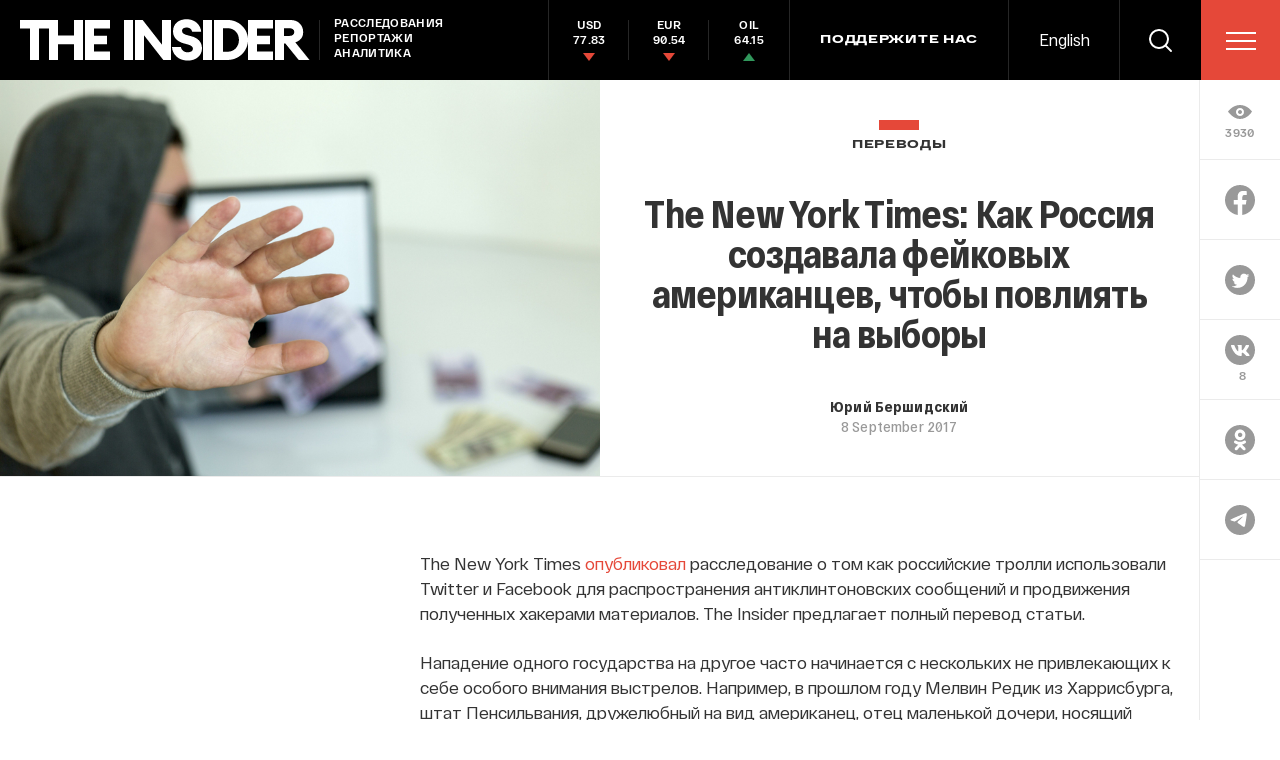

--- FILE ---
content_type: text/html; charset=utf-8
request_url: https://theins.ru/perevody/70249
body_size: 85379
content:
<!doctype html>
<html lang="ru" itemscope="itemscope" itemtype="http://schema.org/WebSite">
	<head>
		<title>The New York Times: Как Россия создавала фейковых американцев, чтобы повлиять на выборы</title>
<meta charset="UTF-8" />

<link rel="canonical" href="https://theins.ru/perevody/70249">

<meta name="viewport" content="width=device-width, maximum-scale=1, initial-scale=1, user-scalable=no" />

<link rel="amphtml" href="https://theins.ru/amp/perevody/70249">


<meta http-equiv="X-UA-Compatible" content="IE=edge,chrome=1" />
<meta name="theme-color" content="#ffffff" />

<meta name="robots" content="index,follow" />

<meta name="keywords" content="" />
<meta name="description" content="The New York Times " />

<meta itemprop="name" content="The New York Times: Как Россия создавала фейковых американцев, чтобы повлиять на выборы" />
<meta itemprop="description" content="The New York Times " />
<meta itemprop="image" content="https://theins.ru/storage/post/25986/screen20200611-7479-1vdvygh.png?1768604916" />

<meta name="mrc__share_title" content="The New York Times: Как Россия создавала фейковых американцев, чтобы повлиять на выборы">

<meta name="twitter:card" content="summary_large_image" />
<meta name="twitter:site" content="" />
<meta name="twitter:creator" content="" />
<meta name="twitter:title" content="The New York Times: Как Россия создавала фейковых американцев, чтобы повлиять на выборы" />
<meta name="twitter:description" content="The New York Times " />
<meta name="twitter:image" content="https://theins.ru/storage/post/25986/screen20200611-7479-1vdvygh.png?1768604916" />

<meta property="og:title" content="The New York Times: Как Россия создавала фейковых американцев, чтобы повлиять на выборы" />
<meta property="og:image" content="https://theins.ru/storage/post/25986/screen20200611-7479-1vdvygh.png?1768604916" />
<meta property="og:type" content="website" />
<meta property="og:url" content="https://theins.ru/perevody/70249" />
<meta property="og:description" content="The New York Times " />
<meta property="og:site_name" content="The Insider" />
<meta property="og:locale" content="ru" />

		<link rel="apple-touch-icon" sizes="57x57" href="/apple-icon-57x57.png?v=5314312">
<link rel="apple-touch-icon" sizes="60x60" href="/apple-icon-60x60.png?v=5314312">
<link rel="apple-touch-icon" sizes="72x72" href="/apple-icon-72x72.png?v=5314312">
<link rel="apple-touch-icon" sizes="76x76" href="/apple-icon-76x76.png?v=5314312">
<link rel="apple-touch-icon" sizes="114x114" href="/apple-icon-114x114.png?v=5314312">
<link rel="apple-touch-icon" sizes="120x120" href="/apple-icon-120x120.png?v=5314312">
<link rel="apple-touch-icon" sizes="144x144" href="/apple-icon-144x144.png?v=5314312">
<link rel="apple-touch-icon" sizes="152x152" href="/apple-icon-152x152.png?v=5314312">
<link rel="apple-touch-icon" sizes="180x180" href="/apple-icon-180x180.png?v=5314312">
<link rel="icon" type="image/png" sizes="192x192"  href="/android-icon-192x192.png?v=5314312">
<link rel="icon" type="image/png" sizes="36x36"  href="/android-icon-36x36.png?v=5314312">
<link rel="icon" type="image/png" sizes="48x48"  href="/android-icon-48x48.png?v=5314312">
<link rel="icon" type="image/png" sizes="72x72"  href="/android-icon-72x72.png?v=5314312">
<link rel="icon" type="image/png" sizes="96x96"  href="/android-icon-96x96.png?v=5314312">
<link rel="icon" type="image/png" sizes="144x144"  href="/android-icon-144x144.png?v=5314312">
<link rel="shortcut icon" href="/favicon.ico?v=5314312">
<link rel="icon" type="image/png" sizes="32x32" href="/favicon-32x32.png?v=5314312">
<link rel="icon" type="image/png" sizes="16x16" href="/favicon-16x16.png?v=5314312">
<link rel="icon" type="image/png" sizes="96x96" href="/favicon-96x96.png?v=5314312">
<link rel="icon" type="image/png" sizes="515x515" href="/favicon-515x515.png?v=5314312">
<link rel="mask-icon" href="/safari-pinned-tab.svg?v=5314312" color="#5bbad5">
<link rel="manifest" href="/manifest.json?v=5314312">
<meta name="msapplication-TileColor" content="#ffffff">
<meta name="msapplication-TileImage" content="/ms-icon-144x144.png?v=5314312">
<meta name="theme-color" content="#ffffff">

		
			<link rel="stylesheet" type="text/css" href="/public/assets/application-5eb9b851927570311e6d-app.optimize.css"/>
		
		
			<link rel="stylesheet" type="text/css" href="/public/assets/application-5eb9b851927570311e6d-styles.optimize.css"/>
 		
		<script type="text/javascript" src="/public/assets/modernizr.js" defer="defer"></script>

		<script type="text/javascript">
Array.prototype.includes||Object.defineProperty(Array.prototype,"includes",{value:function(r,e){if(null==this)throw new TypeError('"this" is null or not defined');var t=Object(this),n=t.length>>>0;if(0===n)return!1;var i,o,a=0|e,u=Math.max(0<=a?a:n-Math.abs(a),0);for(;u<n;){if((i=t[u])===(o=r)||"number"==typeof i&&"number"==typeof o&&isNaN(i)&&isNaN(o))return!0;u++}return!1}}); // eslint-disable-line
</script>
		<meta name="state" content="%7B%22main%22%3Anull%2C%22articles%22%3A%7B%22pending%22%3Afalse%2C%22entries%22%3A%7B%2270249%22%3A%7B%22title%22%3A%22The%20New%20York%20Times%3A%20%D0%9A%D0%B0%D0%BA%20%D0%A0%D0%BE%D1%81%D1%81%D0%B8%D1%8F%20%D1%81%D0%BE%D0%B7%D0%B4%D0%B0%D0%B2%D0%B0%D0%BB%D0%B0%20%D1%84%D0%B5%D0%B9%D0%BA%D0%BE%D0%B2%D1%8B%D1%85%20%D0%B0%D0%BC%D0%B5%D1%80%D0%B8%D0%BA%D0%B0%D0%BD%D1%86%D0%B5%D0%B2%2C%20%D1%87%D1%82%D0%BE%D0%B1%D1%8B%20%D0%BF%D0%BE%D0%B2%D0%BB%D0%B8%D1%8F%D1%82%D1%8C%20%D0%BD%D0%B0%20%D0%B2%D1%8B%D0%B1%D0%BE%D1%80%D1%8B%22%2C%22slug%22%3A%2270249%22%2C%22type%22%3A%22Post%3A%3AArticle%22%2C%22rubrics%22%3A%5B%7B%22title%22%3A%22%D0%9F%D0%B5%D1%80%D0%B5%D0%B2%D0%BE%D0%B4%D1%8B%22%2C%22slug%22%3A%22perevody%22%7D%5D%2C%22date_from%22%3A%222017-09-08T18%3A44%3A58.000%2B03%3A00%22%2C%22to_columnist%22%3Afalse%2C%22date_modified%22%3A%222020-07-24T00%3A56%3A39.584%2B03%3A00%22%2C%22id%22%3A25986%2C%22tags%22%3A%5B%5D%2C%22lead%22%3Anull%2C%22blocks%22%3A%5B%7B%22id%22%3A25985%2C%22kind%22%3A%22text%22%2C%22text%22%3A%22%3Cp%3EThe%20New%20York%20Times%20%3Ca%20href%3D%5C%22https%3A%2F%2Fwww.nytimes.com%2F2017%2F09%2F07%2Fus%2Fpolitics%2Frussia-facebook-twitter-election.html%3Fmcubz%3D1%5C%22%3E%D0%BE%D0%BF%D1%83%D0%B1%D0%BB%D0%B8%D0%BA%D0%BE%D0%B2%D0%B0%D0%BB%3C%2Fa%3E%20%D1%80%D0%B0%D1%81%D1%81%D0%BB%D0%B5%D0%B4%D0%BE%D0%B2%D0%B0%D0%BD%D0%B8%D0%B5%20%D0%BE%20%D1%82%D0%BE%D0%BC%20%D0%BA%D0%B0%D0%BA%20%D1%80%D0%BE%D1%81%D1%81%D0%B8%D0%B9%D1%81%D0%BA%D0%B8%D0%B5%20%D1%82%D1%80%D0%BE%D0%BB%D0%BB%D0%B8%C2%A0%D0%B8%D1%81%D0%BF%D0%BE%D0%BB%D1%8C%D0%B7%D0%BE%D0%B2%D0%B0%D0%BB%D0%B8%20Twitter%20%D0%B8%20Facebook%20%D0%B4%D0%BB%D1%8F%20%D1%80%D0%B0%D1%81%D0%BF%D1%80%D0%BE%D1%81%D1%82%D1%80%D0%B0%D0%BD%D0%B5%D0%BD%D0%B8%D1%8F%20%D0%B0%D0%BD%D1%82%D0%B8%D0%BA%D0%BB%D0%B8%D0%BD%D1%82%D0%BE%D0%BD%D0%BE%D0%B2%D1%81%D0%BA%D0%B8%D1%85%20%D1%81%D0%BE%D0%BE%D0%B1%D1%89%D0%B5%D0%BD%D0%B8%D0%B9%20%D0%B8%20%D0%BF%D1%80%D0%BE%D0%B4%D0%B2%D0%B8%D0%B6%D0%B5%D0%BD%D0%B8%D1%8F%20%D0%BF%D0%BE%D0%BB%D1%83%D1%87%D0%B5%D0%BD%D0%BD%D1%8B%D1%85%20%D1%85%D0%B0%D0%BA%D0%B5%D1%80%D0%B0%D0%BC%D0%B8%20%D0%BC%D0%B0%D1%82%D0%B5%D1%80%D0%B8%D0%B0%D0%BB%D0%BE%D0%B2.%20The%20Insider%20%D0%BF%D1%80%D0%B5%D0%B4%D0%BB%D0%B0%D0%B3%D0%B0%D0%B5%D1%82%20%D0%BF%D0%BE%D0%BB%D0%BD%D1%8B%D0%B9%20%D0%BF%D0%B5%D1%80%D0%B5%D0%B2%D0%BE%D0%B4%20%D1%81%D1%82%D0%B0%D1%82%D1%8C%D0%B8.%3C%2Fp%3E%5Cn%3Cp%3E%D0%9D%D0%B0%D0%BF%D0%B0%D0%B4%D0%B5%D0%BD%D0%B8%D0%B5%20%D0%BE%D0%B4%D0%BD%D0%BE%D0%B3%D0%BE%20%D0%B3%D0%BE%D1%81%D1%83%D0%B4%D0%B0%D1%80%D1%81%D1%82%D0%B2%D0%B0%20%D0%BD%D0%B0%20%D0%B4%D1%80%D1%83%D0%B3%D0%BE%D0%B5%20%D1%87%D0%B0%D1%81%D1%82%D0%BE%20%D0%BD%D0%B0%D1%87%D0%B8%D0%BD%D0%B0%D0%B5%D1%82%D1%81%D1%8F%20%D1%81%20%D0%BD%D0%B5%D1%81%D0%BA%D0%BE%D0%BB%D1%8C%D0%BA%D0%B8%D1%85%20%D0%BD%D0%B5%20%D0%BF%D1%80%D0%B8%D0%B2%D0%BB%D0%B5%D0%BA%D0%B0%D1%8E%D1%89%D0%B8%D1%85%20%D0%BA%20%D1%81%D0%B5%D0%B1%D0%B5%20%D0%BE%D1%81%D0%BE%D0%B1%D0%BE%D0%B3%D0%BE%20%D0%B2%D0%BD%D0%B8%D0%BC%D0%B0%D0%BD%D0%B8%D1%8F%20%D0%B2%D1%8B%D1%81%D1%82%D1%80%D0%B5%D0%BB%D0%BE%D0%B2.%20%D0%9D%D0%B0%D0%BF%D1%80%D0%B8%D0%BC%D0%B5%D1%80%2C%20%D0%B2%20%D0%BF%D1%80%D0%BE%D1%88%D0%BB%D0%BE%D0%BC%20%D0%B3%D0%BE%D0%B4%D1%83%20%D0%9C%D0%B5%D0%BB%D0%B2%D0%B8%D0%BD%20%D0%A0%D0%B5%D0%B4%D0%B8%D0%BA%20%D0%B8%D0%B7%20%D0%A5%D0%B0%D1%80%D1%80%D0%B8%D1%81%D0%B1%D1%83%D1%80%D0%B3%D0%B0%2C%20%D1%88%D1%82%D0%B0%D1%82%20%D0%9F%D0%B5%D0%BD%D1%81%D0%B8%D0%BB%D1%8C%D0%B2%D0%B0%D0%BD%D0%B8%D1%8F%2C%20%D0%B4%D1%80%D1%83%D0%B6%D0%B5%D0%BB%D1%8E%D0%B1%D0%BD%D1%8B%D0%B9%20%D0%BD%D0%B0%20%D0%B2%D0%B8%D0%B4%20%D0%B0%D0%BC%D0%B5%D1%80%D0%B8%D0%BA%D0%B0%D0%BD%D0%B5%D1%86%2C%20%D0%BE%D1%82%D0%B5%D1%86%20%D0%BC%D0%B0%D0%BB%D0%B5%D0%BD%D1%8C%D0%BA%D0%BE%D0%B9%20%D0%B4%D0%BE%D1%87%D0%B5%D1%80%D0%B8%2C%20%D0%BD%D0%BE%D1%81%D1%8F%D1%89%D0%B8%D0%B9%20%D0%B1%D0%B5%D0%B9%D1%81%D0%B1%D0%BE%D0%BB%D0%BA%D1%83%20%D0%BA%D0%BE%D0%B7%D1%8B%D1%80%D1%8C%D0%BA%D0%BE%D0%BC%20%D0%BD%D0%B0%D0%B7%D0%B0%D0%B4%2C%20%D0%B7%D0%B0%D0%BF%D0%BE%D1%81%D1%82%D0%B8%D0%BB%20%D0%B2%20%D1%84%D0%B5%D0%B9%D1%81%D0%B1%D1%83%D0%BA%D0%B5%20%D1%81%D1%81%D1%8B%D0%BB%D0%BA%D1%83%20%D0%BD%D0%B0%20%D0%BD%D0%BE%D0%B2%D0%B5%D0%BD%D1%8C%D0%BA%D0%B8%D0%B9%20%D1%81%D0%B0%D0%B9%D1%82%3A%3C%2Fp%3E%5Cn%3Cp%3E%C2%AB%D0%AD%D1%82%D0%B8%20%D0%BF%D0%B0%D1%80%D0%BD%D0%B8%20%D1%80%D0%B0%D1%81%D1%81%D0%BA%D0%B0%D0%B7%D1%8B%D0%B2%D0%B0%D1%8E%D1%82%20%D0%BF%D1%80%D0%B0%D0%B2%D0%B4%D1%83%20%D0%BE%20%D0%A5%D0%B8%D0%BB%D0%BB%D0%B0%D1%80%D0%B8%20%D0%9A%D0%BB%D0%B8%D0%BD%D1%82%D0%BE%D0%BD%2C%20%D0%94%D0%B6%D0%BE%D1%80%D0%B4%D0%B6%D0%B5%20%D0%A1%D0%BE%D1%80%D0%BE%D1%81%D0%B5%20%D0%B8%20%D0%B4%D1%80%D1%83%D0%B3%D0%B8%D1%85%20%D0%BB%D0%B8%D0%B4%D0%B5%D1%80%D0%B0%D1%85%20%D0%A1%D0%A8%D0%90%2C%20%D0%BA%D0%BE%D1%82%D0%BE%D1%80%D1%83%D1%8E%20%D0%BE%D1%82%20%D0%BD%D0%B0%D1%81%20%D1%81%D0%BA%D1%80%D1%8B%D0%B2%D0%B0%D0%BB%D0%B8%2C%20%E2%80%94%20%D0%BD%D0%B0%D0%BF%D0%B8%D1%81%D0%B0%D0%BB%20%D0%BE%D0%BD%208%20%D0%B8%D1%8E%D0%BD%D1%8F%202016%20%D0%B3%D0%BE%D0%B4%D0%B0.%20%E2%80%94%20%D0%97%D0%B0%D1%85%D0%BE%D0%B4%D0%B8%D1%82%D0%B5%20%D0%BD%D0%B0%20%D1%81%D0%B0%D0%B9%D1%82%20%23DCLeaks.%20%D0%AD%D1%82%D0%BE%20%D0%BE%D1%87%D0%B5%D0%BD%D1%8C%20%D0%B8%D0%BD%D1%82%D0%B5%D1%80%D0%B5%D1%81%D0%BD%D0%BE!%C2%BB%3C%2Fp%3E%5Cn%3Cp%3E%D0%9C%D0%B8%D1%81%D1%82%D0%B5%D1%80%20%D0%A0%D0%B5%D0%B4%D0%B8%D0%BA%20%D0%BE%D0%BA%D0%B0%D0%B7%D0%B0%D0%BB%D1%81%D1%8F%20%D1%83%D0%B4%D0%B8%D0%B2%D0%B8%D1%82%D0%B5%D0%BB%D1%8C%D0%BD%D0%BE%20%D0%BD%D0%B5%D1%83%D0%BB%D0%BE%D0%B2%D0%B8%D0%BC%D1%8B%D0%BC%3A%20%D0%B2%20%D0%BF%D0%B5%D0%BD%D1%81%D0%B8%D0%BB%D1%8C%D0%B2%D0%B0%D0%BD%D1%81%D0%BA%D0%B8%D1%85%20%D0%B0%D1%80%D1%85%D0%B8%D0%B2%D0%B0%D1%85%20%D0%BD%D0%B5%D1%82%20%D0%BD%D0%B8%D0%BA%D0%B0%D0%BA%D0%BE%D0%B3%D0%BE%20%D0%9C%D0%B5%D0%BB%D0%B2%D0%B8%D0%BD%D0%B0%20%D0%A0%D0%B5%D0%B4%D0%B8%D0%BA%D0%B0%2C%20%D0%B0%20%D1%84%D0%BE%D1%82%D0%BE%2C%20%D0%BE%D0%BD%2C%20%D0%BF%D0%BE%D1%85%D0%BE%D0%B6%D0%B5%2C%20%D0%BE%D0%B4%D0%BE%D0%BB%D0%B6%D0%B8%D0%BB%20%D1%83%20%D0%BD%D0%B8%D1%87%D0%B5%D0%B3%D0%BE%20%D0%BD%D0%B5%20%D0%BF%D0%BE%D0%B4%D0%BE%D0%B7%D1%80%D0%B5%D0%B2%D0%B0%D1%8E%D1%89%D0%B5%D0%B3%D0%BE%20%D0%B1%D1%80%D0%B0%D0%B7%D0%B8%D0%BB%D1%8C%D1%86%D0%B0.%20%D0%9E%D0%B4%D0%BD%D0%B0%D0%BA%D0%BE%20%D1%8D%D1%82%D0%BE%D1%82%20%D0%B2%D1%8B%D0%B4%D1%83%D0%BC%D0%B0%D0%BD%D0%BD%D1%8B%D0%B9%20%D0%BF%D0%B5%D1%80%D1%81%D0%BE%D0%BD%D0%B0%D0%B6%20%D0%B7%D0%B0%D1%81%D0%BB%D1%83%D0%B6%D0%B8%D0%BB%20%D0%BC%D0%B5%D1%81%D1%82%D0%B5%D1%87%D0%BA%D0%BE%20%D0%B2%20%D0%B8%D1%81%D1%82%D0%BE%D1%80%D0%B8%D0%B8%3A%20%D0%BD%D0%B0%D0%BF%D0%B8%D1%81%D0%B0%D0%BD%D0%BD%D1%8B%D0%B5%20%D0%B2%20%D1%82%D0%BE%20%D1%83%D1%82%D1%80%D0%BE%20%D0%BF%D0%BE%D1%81%D1%82%D1%8B%20%D0%A0%D0%B5%D0%B4%D0%B8%D0%BA%D0%B0%20%D0%B1%D1%8B%D0%BB%D0%B8%20%D0%BE%D0%B4%D0%BD%D0%B8%D0%BC%D0%B8%20%D0%B8%D0%B7%20%D0%BF%D0%B5%D1%80%D0%B2%D1%8B%D1%85%20%D0%B2%D0%B8%D0%B4%D0%B8%D0%BC%D1%8B%D1%85%20%D0%BF%D1%80%D0%B8%D0%B7%D0%BD%D0%B0%D0%BA%D0%BE%D0%B2%20%D0%B1%D0%B5%D1%81%D0%BF%D1%80%D0%B5%D1%86%D0%B5%D0%B4%D0%B5%D0%BD%D1%82%D0%BD%D0%BE%D0%B3%D0%BE%20%D0%B8%D0%BD%D0%BE%D1%81%D1%82%D1%80%D0%B0%D0%BD%D0%BD%D0%BE%D0%B3%D0%BE%20%D0%B2%D0%BC%D0%B5%D1%88%D0%B0%D1%82%D0%B5%D0%BB%D1%8C%D1%81%D1%82%D0%B2%D0%B0%20%D0%B2%20%D0%B0%D0%BC%D0%B5%D1%80%D0%B8%D0%BA%D0%B0%D0%BD%D1%81%D0%BA%D1%83%D1%8E%20%D0%B4%D0%B5%D0%BC%D0%BE%D0%BA%D1%80%D0%B0%D1%82%D0%B8%D1%8E.%3C%2Fp%3E%5Cn%3Cp%3E%3Cfigcaption%3E%3Ca%20href%3D%5C%22http%3A%2F%2Ftheins.ru%2Fwp-content%2Fuploads%2F2017%2F09%2Fmelvin-redick.jpg%5C%22%3E%3Cimg%20class%3D%5C%22size-full%20wp-image-70263%5C%22%20src%3D%5C%22http%3A%2F%2Ftheins.ru%2Fwp-content%2Fuploads%2F2017%2F09%2Fmelvin-redick.jpg%5C%22%20alt%3D%5C%22%5C%22%20width%3D%5C%22963%5C%22%20height%3D%5C%22949%5C%22%20%2F%3E%3C%2Fa%3E%20%D0%A1%D1%82%D1%80%D0%B0%D0%BD%D0%B8%D1%86%D0%B0%20%D0%9C%D0%B5%D0%BB%D0%B2%D0%B8%D0%BD%D0%B0%20%D0%A0%D0%B5%D0%B4%D0%B8%D0%BA%D0%B0%20%D0%B2%20%D1%84%D0%B5%D0%B9%D1%81%D0%B1%D1%83%D0%BA%D0%B5%3C%2Ffigcaption%3E%3C%2Fp%3E%5Cn%3Cp%3E%D0%A0%D1%83%D1%81%D1%81%D0%BA%D0%B0%D1%8F%20%D0%B8%D0%BD%D1%84%D0%BE%D1%80%D0%BC%D0%B0%D1%86%D0%B8%D0%BE%D0%BD%D0%BD%D0%B0%D1%8F%20%D0%B0%D1%82%D0%B0%D0%BA%D0%B0%20%D0%BD%D0%B5%20%D0%B7%D0%B0%D0%BA%D0%BE%D0%BD%D1%87%D0%B8%D0%BB%D0%B0%D1%81%D1%8C%20%D0%B2%D0%B7%D0%BB%D0%BE%D0%BC%D0%BE%D0%BC%20%D0%B8%20%D1%83%D1%82%D0%B5%D1%87%D0%BA%D0%BE%D0%B9%20%D1%8D%D0%BB%D0%B5%D0%BA%D1%82%D1%80%D0%BE%D0%BD%D0%BD%D0%BE%D0%B9%20%D0%BF%D0%BE%D1%87%D1%82%D1%8B%20%D0%B8%D0%BB%D0%B8%20%D0%BF%D0%BE%D1%82%D0%BE%D0%BA%D0%BE%D0%BC%20%D0%B8%D1%81%D1%82%D0%BE%D1%80%D0%B8%D0%B9%20%E2%80%94%20%D0%BF%D1%80%D0%B0%D0%B2%D0%B4%D0%B8%D0%B2%D1%8B%D1%85%2C%20%D0%BB%D0%B6%D0%B8%D0%B2%D1%8B%D1%85%20%D0%B8%20%D0%BF%D0%BE%D0%BB%D1%83%D0%BF%D1%80%D0%B0%D0%B2%D0%B4%D0%B8%D0%B2%D1%8B%D1%85%2C%20%E2%80%94%C2%A0%20%D0%BA%D0%BE%D1%82%D0%BE%D1%80%D1%8B%D0%B5%20%D0%BE%D0%B1%D1%80%D1%83%D1%88%D0%B8%D0%BB%D0%B8%D1%81%D1%8C%20%D0%BD%D0%B0%20%D0%9A%D0%BB%D0%B8%D0%BD%D1%82%D0%BE%D0%BD%20%D0%B8%D0%B7%20%D1%80%D0%BE%D1%81%D1%81%D0%B8%D0%B9%D1%81%D0%BA%D0%B8%D1%85%20%D1%81%D0%BB%D0%B8%D0%B2%D0%BD%D1%8B%D1%85%20%D0%B1%D0%B0%D1%87%D0%BA%D0%BE%D0%B2%20%D0%B2%D1%80%D0%BE%D0%B4%D0%B5%20RT%20%D0%B8%20Sputnik.%20%D0%A1%D0%BE%D0%B2%D1%81%D0%B5%D0%BC%20%D0%BD%D0%B5%20%D1%82%D0%B0%D0%BA%D0%B8%D0%BC%D0%B8%20%D0%B7%D0%B0%D0%BC%D0%B5%D1%82%D0%BD%D1%8B%D0%BC%D0%B8%20%D0%B8%20%D0%BE%D1%81%D1%82%D0%B0%D0%B2%D0%BB%D1%8F%D0%B2%D1%88%D0%B8%D0%BC%D0%B8%20%D0%BA%D1%83%D0%B4%D0%B0%20%D0%BC%D0%B5%D0%BD%D1%8C%D1%88%D0%B5%20%D1%81%D0%BB%D0%B5%D0%B4%D0%BE%D0%B2%20%D0%B1%D1%8B%D0%BB%D0%B8%20%D1%8D%D0%BA%D1%81%D0%BF%D0%B5%D1%80%D0%B8%D0%BC%D0%B5%D0%BD%D1%82%D1%8B%20%D0%A0%D0%BE%D1%81%D1%81%D0%B8%D0%B8%20%D1%81%20Facebook%20%D0%B8%20Twitter%20%E2%80%94%20%D0%B0%D0%BC%D0%B5%D1%80%D0%B8%D0%BA%D0%B0%D0%BD%D1%81%D0%BA%D0%B8%D0%BC%D0%B8%20%D0%BA%D0%BE%D0%BC%D0%BF%D0%B0%D0%BD%D0%B8%D1%8F%D0%BC%D0%B8%2C%20%D0%BA%D0%BE%D1%82%D0%BE%D1%80%D1%8B%D0%B5%20%D1%84%D0%B0%D0%BA%D1%82%D0%B8%D1%87%D0%B5%D1%81%D0%BA%D0%B8%20%D0%B8%D0%B7%D0%BE%D0%B1%D1%80%D0%B5%D0%BB%D0%B8%20%D0%B8%D0%BD%D1%81%D1%82%D1%80%D1%83%D0%BC%D0%B5%D0%BD%D1%82%D1%8B%20%D1%81%D0%BE%D1%86%D1%81%D0%B5%D1%82%D0%B5%D0%B9%2C%20%D1%87%D1%82%D0%BE%20%D0%B2%20%D0%B4%D0%B0%D0%BD%D0%BD%D0%BE%D0%BC%20%D1%81%D0%BB%D1%83%D1%87%D0%B0%D0%B5%20%D0%BDe%20%D0%BF%D0%BE%D0%BC%D0%B5%D1%88%D0%B0%D0%BB%D0%BE%20%D0%B8%D0%BC%20%D1%81%D1%82%D0%B0%D1%82%D1%8C%20%D0%BE%D1%80%D1%83%D0%B4%D0%B8%D1%8F%D0%BC%D0%B8%20%D0%B4%D0%B5%D0%B7%D0%B8%D0%BD%D1%84%D0%BE%D1%80%D0%BC%D0%B0%D1%86%D0%B8%D0%B8%20%D0%B8%20%D0%BF%D1%80%D0%BE%D0%BF%D0%B0%D0%B3%D0%B0%D0%BD%D0%B4%D1%8B.%3C%2Fp%3E%5Cn%3Cp%3E%D0%92%20%D1%80%D0%B0%D1%81%D1%81%D0%BB%D0%B5%D0%B4%D0%BE%D0%B2%D0%B0%D0%BD%D0%B8%D0%B8%20The%20New%20York%20Times%20%D0%B8%20%D0%BD%D0%B5%D0%B4%D0%B0%D0%B2%D0%BD%D0%B5%D0%BC%20%D0%B8%D1%81%D1%81%D0%BB%D0%B5%D0%B4%D0%BE%D0%B2%D0%B0%D0%BD%D0%B8%D0%B8%20%D0%B7%D0%B0%D0%BD%D0%B8%D0%BC%D0%B0%D1%8E%D1%89%D0%B5%D0%B9%D1%81%D1%8F%20%D0%BA%D0%B8%D0%B1%D0%B5%D1%80%D0%B1%D0%B5%D0%B7%D0%BE%D0%BF%D0%B0%D1%81%D0%BD%D0%BE%D1%81%D1%82%D1%8C%D1%8E%20%D1%84%D0%B8%D1%80%D0%BC%D1%8B%20FireEye%20%D1%80%D0%B0%D1%81%D0%BA%D1%80%D1%8B%D1%82%D1%8B%20%D0%BD%D0%B5%D0%BA%D0%BE%D1%82%D0%BE%D1%80%D1%8B%D0%B5%20%D0%B8%D0%B7%20%D1%81%D0%BF%D0%BE%D1%81%D0%BE%D0%B1%D0%BE%D0%B2%2C%20%D1%81%20%D0%BF%D0%BE%D0%BC%D0%BE%D1%89%D1%8C%D1%8E%20%D0%BA%D0%BE%D1%82%D0%BE%D1%80%D1%8B%D1%85%20%D0%BF%D0%BE%D0%B4%D0%BE%D0%B7%D1%80%D0%B5%D0%B2%D0%B0%D0%B5%D0%BC%D1%8B%D0%B5%20%D1%80%D1%83%D1%81%D1%81%D0%BA%D0%B8%D0%B5%20%D0%B8%D1%81%D0%BF%D0%BE%D0%BB%D0%BD%D0%B8%D1%82%D0%B5%D0%BB%D0%B8%20%D0%B8%D1%81%D0%BF%D0%BE%D0%BB%D1%8C%D0%B7%D0%BE%D0%B2%D0%B0%D0%BB%D0%B8%20Twitter%20%D0%B8%20Facebook%20%D0%B4%D0%BB%D1%8F%20%D1%80%D0%B0%D1%81%D0%BF%D1%80%D0%BE%D1%81%D1%82%D1%80%D0%B0%D0%BD%D0%B5%D0%BD%D0%B8%D1%8F%20%D0%B0%D0%BD%D1%82%D0%B8%D0%BA%D0%BB%D0%B8%D0%BD%D1%82%D0%BE%D0%BD%D0%BE%D0%B2%D1%81%D0%BA%D0%B8%D1%85%20%D1%81%D0%BE%D0%BE%D0%B1%D1%89%D0%B5%D0%BD%D0%B8%D0%B9%20%D0%B8%20%D0%BF%D1%80%D0%BE%D0%B4%D0%B2%D0%B8%D0%B6%D0%B5%D0%BD%D0%B8%D1%8F%20%D0%BF%D0%BE%D0%BB%D1%83%D1%87%D0%B5%D0%BD%D0%BD%D1%8B%D1%85%20%D1%85%D0%B0%D0%BA%D0%B5%D1%80%D0%B0%D0%BC%D0%B8%20%D0%BC%D0%B0%D1%82%D0%B5%D1%80%D0%B8%D0%B0%D0%BB%D0%BE%D0%B2.%3C%2Fp%3E%5Cn%3Cp%3E%D0%92%20%D1%81%D1%80%D0%B5%D0%B4%D1%83%20%D0%BF%D1%80%D0%B5%D0%B4%D1%81%D1%82%D0%B0%D0%B2%D0%B8%D1%82%D0%B5%D0%BB%D0%B8%C2%A0Facebook%20%D1%81%D0%BE%D0%BE%D0%B1%D1%89%D0%B8%D0%BB%D0%B8%2C%20%D1%87%D1%82%D0%BE%20%D0%BE%D0%BD%D0%B8%20%D0%B7%D0%B0%D0%BA%D1%80%D1%8B%D0%BB%D0%B8%20%D0%BD%D0%B5%D1%81%D0%BA%D0%BE%D0%BB%D1%8C%D0%BA%D0%BE%20%D1%81%D0%BE%D1%82%D0%B5%D0%BD%20%D0%B0%D0%BA%D0%BA%D0%B0%D1%83%D0%BD%D1%82%D0%BE%D0%B2%2C%20%D1%81%D0%BE%D0%B7%D0%B4%D0%B0%D0%BD%D0%BD%D1%8B%D1%85%2C%20%D0%BF%D0%BE%20%D0%B8%D1%85%20%D0%BC%D0%BD%D0%B5%D0%BD%D0%B8%D1%8E%2C%20%D1%81%D0%B2%D1%8F%D0%B7%D0%B0%D0%BD%D0%BD%D0%BE%D0%B9%20%D1%81%20%D0%9A%D1%80%D0%B5%D0%BC%D0%BB%D0%B5%D0%BC%20%D0%BA%D0%BE%D0%BC%D0%BF%D0%B0%D0%BD%D0%B8%D0%B5%D0%B9%2C%20%D0%BA%D0%BE%D1%82%D0%BE%D1%80%D0%B0%D1%8F%20%D0%B2%D0%BE%20%D0%B2%D1%80%D0%B5%D0%BC%D1%8F%20%D0%B8%D0%B7%D0%B1%D0%B8%D1%80%D0%B0%D1%82%D0%B5%D0%BB%D1%8C%D0%BD%D0%BE%D0%B9%20%D0%BA%D0%BE%D0%BC%D0%BF%D0%B0%D0%BD%D0%B8%D0%B8%20%D0%A1%D0%A8%D0%90%20%D0%B8%20%D0%BF%D0%BE%D1%81%D0%BB%D0%B5%20%D0%BD%D0%B5%D0%B5%20%D0%BF%D0%BE%D1%82%D1%80%D0%B0%D1%82%D0%B8%D0%BB%D0%B0%20%24100%2C000%20%D0%BD%D0%B0%20%D0%BF%D0%BE%D0%BA%D1%83%D0%BF%D0%BA%D1%83%20%D1%80%D0%B5%D0%BA%D0%BB%D0%B0%D0%BC%D1%8B%20%D0%B4%D0%BB%D1%8F%20%D0%BF%D1%80%D0%BE%D0%B4%D0%B2%D0%B8%D0%B6%D0%B5%D0%BD%D0%B8%D1%8F%20%D0%BC%D0%B0%D1%82%D0%B5%D1%80%D0%B8%D0%B0%D0%BB%D0%BE%D0%B2%2C%20%D0%B2%D1%8B%D0%B7%D1%8B%D0%B2%D0%B0%D1%8E%D1%89%D0%B8%D1%85%20%D1%80%D0%B0%D1%81%D0%BA%D0%BE%D0%BB%20%D0%B8%20%D1%80%D0%B0%D0%B7%D0%BD%D0%BE%D0%B3%D0%BB%D0%B0%D1%81%D0%B8%D1%8F.%D0%92%20Twitter%2C%20%D0%BA%D0%B0%D0%BA%20%D0%B8%20%D0%B2%20Facebook%2C%20%D1%80%D0%BE%D1%81%D1%81%D0%B8%D0%B9%D1%81%D0%BA%D0%B8%D0%B5%20%D0%BE%D1%82%D0%BF%D0%B5%D1%87%D0%B0%D1%82%D0%BA%D0%B8%20%D0%BF%D0%B0%D0%BB%D1%8C%D1%86%D0%B5%D0%B2%20%D0%BD%D0%B0%D1%85%D0%BE%D0%B4%D1%8F%D1%82%20%D0%BD%D0%B0%20%D1%81%D0%BE%D1%82%D0%BD%D1%8F%D1%85%20%D0%B8%20%D1%82%D1%8B%D1%81%D1%8F%D1%87%D0%B0%D1%85%20%D1%84%D0%B5%D0%B9%D0%BA%D0%BE%D0%B2%D1%8B%D1%85%20%D0%B0%D0%BA%D0%BA%D0%B0%D1%83%D0%BD%D1%82%D0%BE%D0%B2%2C%20%D1%80%D0%B5%D0%B3%D1%83%D0%BB%D1%8F%D1%80%D0%BD%D0%BE%20%D0%BF%D1%83%D0%B1%D0%BB%D0%B8%D0%BA%D0%BE%D0%B2%D0%B0%D0%B2%D1%88%D0%B8%D1%85%20%D0%BD%D0%B0%D0%BF%D1%80%D0%B0%D0%B2%D0%BB%D0%B5%D0%BD%D0%BD%D1%8B%D0%B5%20%D0%BF%D1%80%D0%BE%D1%82%D0%B8%D0%B2%20%D0%9A%D0%BB%D0%B8%D0%BD%D1%82%D0%BE%D0%BD%20%D1%81%D0%BE%D0%BE%D0%B1%D1%89%D0%B5%D0%BD%D0%B8%D1%8F.%20%D0%9C%D0%BD%D0%BE%D0%B3%D0%B8%D0%B5%20%D0%B8%D0%B7%20%D0%BD%D0%B8%D1%85%20%E2%80%94%20%D1%8D%D1%82%D0%BE%20%D0%B0%D0%B2%D1%82%D0%BE%D0%BC%D0%B0%D1%82%D0%B8%D1%87%D0%B5%D1%81%D0%BA%D0%B8%D0%B5%20%D0%B0%D0%BA%D0%BA%D0%B0%D1%83%D0%BD%D1%82%D1%8B%20(%D0%B1%D0%BE%D1%82%D1%8B)%2C%20%D1%87%D0%B0%D1%81%D1%82%D0%BE%20%D1%80%D0%B0%D0%B7%D1%80%D0%B0%D0%B6%D0%B0%D1%8E%D1%89%D0%B8%D0%B5%D1%81%D1%8F%20%D0%B8%D0%B4%D0%B5%D0%BD%D1%82%D0%B8%D1%87%D0%BD%D1%8B%D0%BC%D0%B8%20%D1%81%D0%BE%D0%BE%D0%B1%D1%89%D0%B5%D0%BD%D0%B8%D1%8F%D0%BC%D0%B8%20%D1%81%20%D1%80%D0%B0%D0%B7%D0%BD%D0%B8%D1%86%D0%B5%D0%B9%20%D0%B2%20%D0%BD%D0%B5%D1%81%D0%BA%D0%BE%D0%BB%D1%8C%D0%BA%D0%BE%20%D1%81%D0%B5%D0%BA%D1%83%D0%BD%D0%B4.%20%D0%BF%D1%80%D0%B8%D1%87%D0%B5%D0%BC%20%D1%82%D0%BE%D1%87%D0%BD%D0%BE%20%D0%B2%20%D0%B0%D0%BB%D1%84%D0%B0%D0%B2%D0%B8%D1%82%D0%BD%D0%BE%D0%BC%20%D0%BF%D0%BE%D1%80%D1%8F%D0%B4%D0%BA%D0%B5%20%D0%B8%D1%85%20%D0%BD%D0%B0%D0%B7%D0%B2%D0%B0%D0%BD%D0%B8%D0%B9%2C%20%D0%BA%D0%B0%D0%BA%20%D1%83%D1%81%D1%82%D0%B0%D0%BD%D0%BE%D0%B2%D0%B8%D0%BB%D0%B8%20%D0%B8%D1%81%D1%81%D0%BB%D0%B5%D0%B4%D0%BE%D0%B2%D0%B0%D1%82%D0%B5%D0%BB%D0%B8%20%D0%B8%D0%B7%20FireEye.%20%D0%9D%D0%B0%D0%BF%D1%80%D0%B8%D0%BC%D0%B5%D1%80%2C%20%D0%BE%D0%BD%D0%B8%20%D0%BE%D0%B1%D0%BD%D0%B0%D1%80%D1%83%D0%B6%D0%B8%D0%BB%D0%B8%2C%20%D1%87%D1%82%D0%BE%20%D0%B2%20%D0%B4%D0%B5%D0%BD%D1%8C%20%D0%B2%D1%8B%D0%B1%D0%BE%D1%80%D0%BE%D0%B2%20%D0%B3%D1%80%D1%83%D0%BF%D0%BF%D0%B0%20%D1%82%D0%B2%D0%B8%D1%82%D1%82%D0%B5%D1%80-%D0%B1%D0%BE%D1%82%D0%BE%D0%B2%20%D0%B1%D0%BE%D0%BB%D0%B5%D0%B5%201700%20%D1%80%D0%B0%D0%B7%20%D1%80%D0%B0%D0%B7%D0%BE%D1%81%D0%BB%D0%B0%D0%BB%D0%B0%20%D1%85%D0%B5%D1%88%D1%82%D0%B5%D0%B3%20%23WarAgainstDemocrats%20(%D0%B2%D0%BE%D0%B9%D0%BD%D0%B0%20%D1%81%20%D0%B4%D0%B5%D0%BC%D0%BE%D0%BA%D1%80%D0%B0%D1%82%D0%B0%D0%BC%D0%B8).%3C%2Fp%3E%5Cn%3Cp%3E%D0%A0%D0%BE%D1%81%D1%81%D0%B8%D0%B9%D1%81%D0%BA%D0%B8%D0%B5%20%D1%83%D1%81%D0%B8%D0%BB%D0%B8%D1%8F%20%D0%B8%D0%BD%D0%BE%D0%B3%D0%B4%D0%B0%20%D0%B1%D1%8B%D0%BB%D0%B8%20%D1%82%D0%BE%D0%BF%D0%BE%D1%80%D0%BD%D1%8B%D0%BC%D0%B8%20%D0%B8%D0%BB%D0%B8%20%D0%BD%D0%B5%D1%83%D0%BA%D0%BB%D1%8E%D0%B6%D0%B8%D0%BC%D0%B8%2C%20%D0%BE%D1%81%D1%82%D0%B0%D0%B2%D0%BB%D1%8F%D0%BB%D0%B8%20%D0%B2%D0%BF%D0%B5%D1%87%D0%B0%D1%82%D0%BB%D0%B5%D0%BD%D0%B8%D0%B5%20%D0%BF%D1%80%D0%BE%D0%B1%20%D0%B8%20%D0%BE%D1%88%D0%B8%D0%B1%D0%BE%D0%BA%2C%C2%A0%D0%BC%D0%BD%D0%BE%D0%B3%D0%B8%D0%B5%20%D0%BF%D0%BE%D0%B4%D0%BE%D0%B7%D1%80%D0%B8%D1%82%D0%B5%D0%BB%D1%8C%D0%BD%D1%8B%D0%B5%20%D0%BF%D0%BE%D1%81%D1%82%D1%8B%20%D0%BD%D0%B5%20%D0%BF%D0%BE%D0%BB%D1%83%D1%87%D0%B8%D0%BB%D0%B8%20%D1%88%D0%B8%D1%80%D0%BE%D0%BA%D0%BE%D0%B3%D0%BE%20%D1%80%D0%B0%D1%81%D0%BF%D1%80%D0%BE%D1%81%D1%82%D1%80%D0%B0%D0%BD%D0%B5%D0%BD%D0%B8%D1%8F.%20%D0%94%D0%B5%D0%B7%D0%B8%D0%BD%D1%84%D0%BE%D1%80%D0%BC%D0%B0%D1%86%D0%B8%D1%8F%2C%20%D0%B2%D0%BE%D0%B7%D0%BC%D0%BE%D0%B6%D0%BD%D0%BE%2C%20%D0%BD%D0%B5%20%D1%82%D0%B0%D0%BA%20%D1%83%D0%B6%20%D0%B8%20%D0%BC%D0%BD%D0%BE%D0%B3%D0%BE%20%D0%B4%D0%BE%D0%B1%D0%B0%D0%B2%D0%B8%D0%BB%D0%B0%20%D0%BA%20%D0%B3%D0%B0%D0%BC%D1%83%20%D0%B0%D0%BC%D0%B5%D1%80%D0%B8%D0%BA%D0%B0%D0%BD%D1%81%D0%BA%D0%B8%D1%85%20%D0%B3%D0%BE%D0%BB%D0%BE%D1%81%D0%BE%D0%B2%20%D0%B2%20%D0%BF%D1%80%D0%B5%D0%B4%D0%B2%D1%8B%D0%B1%D0%BE%D1%80%D0%BD%D0%BE%D0%B9%20%D1%81%D1%85%D0%B2%D0%B0%D1%82%D0%BA%D0%B5%2C%20%D0%BD%D0%BE%20%D0%BF%D0%BE%D0%B4%D0%BB%D0%B8%D0%BB%D0%B0%20%D0%BC%D0%B0%D1%81%D0%BB%D0%B0%20%D0%B2%20%D0%BE%D0%B3%D0%BE%D0%BD%D1%8C%20%D0%B7%D0%BB%D0%BE%D1%81%D1%82%D0%B8%20%D0%B8%20%D0%BF%D0%BE%D0%B4%D0%BE%D0%B7%D1%80%D0%B5%D0%BD%D0%B8%D0%B9%20%D0%B2%20%D0%BF%D0%BE%D0%BB%D1%8F%D1%80%D0%B8%D0%B7%D0%BE%D0%B2%D0%B0%D0%BD%D0%BD%D0%BE%D0%B9%20%D1%81%D1%82%D1%80%D0%B0%D0%BD%D0%B5.%3C%2Fp%3E%5Cn%3Cp%3E%D0%95%D1%81%D0%BB%D0%B8%20%D1%83%D1%87%D0%B5%D1%81%D1%82%D1%8C%20%D0%BE%D0%B3%D1%80%D0%BE%D0%BC%D0%BD%D1%83%D1%8E%20%D1%80%D0%BE%D0%BB%D1%8C%20%D1%81%D0%BE%D1%86%D0%B8%D0%B0%D0%BB%D1%8C%D0%BD%D1%8B%D1%85%20%D1%81%D0%B5%D1%82%D0%B5%D0%B9%20%D0%B2%20%D0%BF%D0%BE%D0%BB%D0%B8%D1%82%D0%B8%D1%87%D0%B5%D1%81%D0%BA%D0%BE%D0%B9%20%D0%B1%D0%BE%D1%80%D1%8C%D0%B1%D0%B5%2C%20%D0%BF%D0%BE%D0%BD%D0%B8%D0%BC%D0%B0%D0%BD%D0%B8%D0%B5%20%D0%B4%D0%B5%D0%B9%D1%81%D1%82%D0%B2%D0%B8%D0%B9%20%D0%A0%D0%BE%D1%81%D1%81%D0%B8%D0%B8%20%D0%BA%D1%80%D0%B8%D1%82%D0%B8%D1%87%D0%B5%D1%81%D0%BA%D0%B8%20%D0%B2%D0%B0%D0%B6%D0%BD%D0%BE%20%D0%B4%D0%BB%D1%8F%20%D0%BF%D1%80%D0%B5%D0%B4%D0%BE%D1%82%D0%B2%D1%80%D0%B0%D1%89%D0%B5%D0%BD%D0%B8%D1%8F%20%D0%B8%D0%BB%D0%B8%20%D0%BD%D0%B5%D0%B9%D1%82%D1%80%D0%B0%D0%BB%D0%B8%D0%B7%D0%B0%D1%86%D0%B8%D0%B8%20%D1%82%D0%B0%D0%BA%D0%B8%D1%85%20%D0%B6%D0%B5%20%D0%B8%D0%BB%D0%B8%20%D0%B1%D0%BE%D0%BB%D0%B5%D0%B5%20%D0%B8%D0%B7%D0%BE%D1%89%D1%80%D0%B5%D0%BD%D0%BD%D0%BE%20%D0%BF%D1%80%D0%BE%D1%80%D0%B0%D0%B1%D0%BE%D1%82%D0%B0%D0%BD%D0%BD%D1%8B%D1%85%20%D0%B0%D1%82%D0%B0%D0%BA%20%D0%B2%D0%BE%20%D0%B2%D1%80%D0%B5%D0%BC%D1%8F%20%D0%B2%D1%8B%D0%B1%D0%BE%D1%80%D0%BE%D0%B2%20%D0%B2%20%D0%9A%D0%BE%D0%BD%D0%B3%D1%80%D0%B5%D1%81%D1%81%20%D0%B2%202018%20%D0%B3%D0%BE%D0%B4%D1%83%20%D0%B8%20%D0%BF%D1%80%D0%B5%D0%B7%D0%B8%D0%B4%D0%B5%D0%BD%D1%82%D1%81%D0%BA%D0%B8%D1%85%20%D0%B2%D1%8B%D0%B1%D0%BE%D1%80%D0%BE%D0%B2%202020%20%D0%B3%D0%BE%D0%B4%D0%B0.%20%D0%A0%D0%BE%D1%81%D1%81%D0%B8%D0%B9%D1%81%D0%BA%D1%83%D1%8E%20%D0%B0%D1%82%D0%B0%D0%BA%D1%83%20%D1%80%D0%B0%D1%81%D1%81%D0%BB%D0%B5%D0%B4%D0%BE%D0%B2%D0%B0%D0%BB%D0%BE%20%D0%BD%D0%B5%D1%81%D0%BA%D0%BE%D0%BB%D1%8C%D0%BA%D0%BE%20%D0%BF%D1%80%D0%B0%D0%B2%D0%B8%D1%82%D0%B5%D0%BB%D1%8C%D1%81%D1%82%D0%B2%D0%B5%D0%BD%D0%BD%D1%8B%D1%85%20%D0%B0%D0%B3%D0%B5%D0%BD%D1%82%D1%81%D1%82%D0%B2%2C%20%D1%85%D0%BE%D1%82%D1%8F%20%D0%BD%D0%B5%D1%8F%D1%81%D0%BD%D0%BE%2C%20%D0%B7%D0%B0%D0%BD%D0%B8%D0%BC%D0%B0%D0%BB%D0%BE%D1%81%D1%8C%20%D0%BB%D0%B8%20%D0%BA%D0%B0%D0%BA%D0%BE%D0%B5-%D1%82%D0%BE%20%D0%B0%D0%B3%D0%B5%D0%BD%D1%82%D1%81%D1%82%D0%B2%D0%BE%20%D0%B8%D0%BC%D0%B5%D0%BD%D0%BD%D0%BE%20%D0%BE%D1%82%D1%81%D0%BB%D0%B5%D0%B6%D0%B8%D0%B2%D0%B0%D0%BD%D0%B8%D0%B5%D0%BC%20%D0%B8%D0%BD%D0%BE%D1%81%D1%82%D1%80%D0%B0%D0%BD%D0%BD%D0%BE%D0%B3%D0%BE%20%D0%B2%D0%BC%D0%B5%D1%88%D0%B0%D1%82%D0%B5%D0%BB%D1%8C%D1%81%D1%82%D0%B2%D0%B0%20%D0%B2%20%D1%81%D0%BE%D1%86%D1%81%D0%B5%D1%82%D1%8F%D1%85.%20Facebook%20%D0%B8%20Twitter%20%D0%B7%D0%B0%D1%8F%D0%B2%D0%BB%D1%8F%D1%8E%D1%82%2C%20%D1%87%D1%82%D0%BE%20%D0%B8%D0%B7%D1%83%D1%87%D0%B0%D1%8E%D1%82%20%D0%BE%D0%BF%D1%8B%D1%82%202016%20%D0%B3%D0%BE%D0%B4%D0%B0%20%D0%B8%20%D1%81%D0%BF%D0%BE%D1%81%D0%BE%D0%B1%D1%8B%20%D0%B7%D0%B0%D1%89%D0%B8%D1%82%D1%8B%20%D0%BE%D1%82%20%D0%BF%D0%BE%D0%B4%D0%BE%D0%B1%D0%BD%D0%BE%D0%B3%D0%BE%20%D0%B2%D0%BC%D0%B5%D1%88%D0%B0%D1%82%D0%B5%D0%BB%D1%8C%D1%81%D1%82%D0%B2%D0%B0.%3C%2Fp%3E%5Cn%3Cp%3E%C2%AB%D0%9C%D1%8B%20%D0%BF%D0%BE%D0%BD%D0%B8%D0%BC%D0%B0%D0%B5%D0%BC%2C%20%D1%87%D1%82%D0%BE%20%D0%B4%D0%BE%D0%BB%D0%B6%D0%BD%D1%8B%20%D0%B1%D1%8B%D1%82%D1%8C%20%D0%B1%D0%B4%D0%B8%D1%82%D0%B5%D0%BB%D1%8C%D0%BD%D1%8B%2C%20%D1%87%D1%82%D0%BE%D0%B1%D1%8B%20%D0%BE%D0%BF%D0%B5%D1%80%D0%B5%D0%B6%D0%B0%D1%82%D1%8C%20%D0%BB%D1%8E%D0%B4%D0%B5%D0%B9%2C%20%D0%BF%D1%8B%D1%82%D0%B0%D1%8E%D1%89%D0%B8%D1%85%D1%81%D1%8F%20%D0%B7%D0%BB%D0%BE%D1%83%D0%BF%D0%BE%D1%82%D1%80%D0%B5%D0%B1%D0%BB%D1%8F%D1%82%D1%8C%20%D0%BD%D0%B0%D1%88%D0%B5%D0%B9%20%D0%BF%D0%BB%D0%B0%D1%82%D1%84%D0%BE%D1%80%D0%BC%D0%BE%D0%B9%2C%20%E2%80%94%20%D1%81%D0%BE%D0%BE%D0%B1%D1%89%D0%B8%D0%BB%20%D0%B2%20%D1%81%D1%80%D0%B5%D0%B4%D1%83%20%D0%B4%D0%B8%D1%80%D0%B5%D0%BA%D1%82%D0%BE%D1%80%20Facebook%20%D0%BF%D0%BE%20%D0%B1%D0%B5%D0%B7%D0%BE%D0%BF%D0%B0%D1%81%D0%BD%D0%BE%D1%81%D1%82%D0%B8%20%D0%90%D0%BB%D0%B5%D0%BA%D1%81%20%D0%A1%D1%82%D0%B0%D0%BC%D0%BE%D1%81%20%D0%B2%20%D0%BF%D0%BE%D1%81%D1%82%D0%B5%2C%C2%A0%D0%BF%D0%BE%D1%81%D0%B2%D1%8F%D1%89%D0%B5%D0%BD%D0%BD%D0%BE%D0%BC%20%D1%81%D0%B2%D1%8F%D0%B7%D0%B0%D0%BD%D0%BD%D1%8B%D0%BC%20%D1%81%20%D0%A0%D0%BE%D1%81%D1%81%D0%B8%D0%B5%D0%B9%20%D1%84%D0%B5%D0%B9%D0%BA%D0%BE%D0%B2%D1%8B%D0%BC%20%D0%B0%D0%BA%D0%BA%D0%B0%D1%83%D0%BD%D1%82%D0%B0%D0%BC%20%D0%B8%20%D1%80%D0%B5%D0%BA%D0%BB%D0%B0%D0%BC%D0%B5.%20%E2%80%94%20%D0%9C%D1%8B%20%D0%B2%D0%B5%D1%80%D0%B8%D0%BC%20%D0%B2%20%D0%B7%D0%B0%D1%89%D0%B8%D1%82%D1%83%20%D0%BD%D0%B5%D0%BF%D1%80%D0%B8%D0%BA%D0%BE%D1%81%D0%BD%D0%BE%D0%B2%D0%B5%D0%BD%D0%BD%D0%BE%D1%81%D1%82%D0%B8%20%D0%B3%D1%80%D0%B0%D0%B6%D0%B4%D0%B0%D0%BD%D1%81%D0%BA%D0%BE%D0%B3%D0%BE%20%D0%B4%D0%B8%D1%81%D0%BA%D1%83%D1%80%D1%81%D0%B0%C2%BB.%3C%2Fp%3E%5Cn%3Cp%3E%5Bblockquote%5DFacebook%2C%20%D0%BF%D0%BE%20%D1%81%D0%BB%D0%BE%D0%B2%D0%B0%D0%BC%20%D0%B5%D0%B3%D0%BE%20%D0%BF%D1%80%D0%B5%D0%B4%D1%81%D1%82%D0%B0%D0%B2%D0%B8%D1%82%D0%B5%D0%BB%D0%B5%D0%B9%2C%20%D0%B7%D0%B0%D0%BA%D1%80%D1%8B%D0%B2%D0%B0%D0%B5%D1%82%20%D0%BF%D0%BE%20%D0%BC%D0%B8%D0%BB%D0%BB%D0%B8%D0%BE%D0%BD%D1%83%20%D0%B0%D0%BA%D0%BA%D0%B0%D1%83%D0%BD%D1%82%D0%BE%D0%B2%20%D0%B2%20%D0%B4%D0%B5%D0%BD%D1%8C%20%E2%80%94%20%D0%B2%20%D1%82%D0%BE%D0%BC%20%D1%87%D0%B8%D1%81%D0%BB%D0%B5%20%D1%81%D0%B2%D1%8F%D0%B7%D0%B0%D0%BD%D0%BD%D1%8B%D1%85%20%D1%81%20%D1%84%D1%80%D0%B0%D0%BD%D1%86%D1%83%D0%B7%D1%81%D0%BA%D0%B8%D0%BC%D0%B8%20%D0%B8%20%D0%BF%D1%80%D0%B5%D0%B4%D1%81%D1%82%D0%BE%D1%8F%D1%89%D0%B8%D0%BC%D0%B8%20%D0%BD%D0%B5%D0%BC%D0%B5%D1%86%D0%BA%D0%B8%D0%BC%D0%B8%20%D0%B2%D1%8B%D0%B1%D0%BE%D1%80%D0%B0%D0%BC%D0%B8%2C%20%D0%BD%D0%BE%20%D1%81%20%D1%82%D1%80%D1%83%D0%B4%D0%BE%D0%BC%20%D1%81%D0%BF%D1%80%D0%B0%D0%B2%D0%BB%D1%8F%D0%B5%D1%82%D1%81%D1%8F%20%D1%81%20%D0%BF%D1%80%D0%BE%D1%82%D0%B8%D0%B2%D0%BE%D0%BF%D1%80%D0%B0%D0%B2%D0%BD%D0%BE%D0%B9%20%D0%B0%D0%BA%D1%82%D0%B8%D0%B2%D0%BD%D0%BE%D1%81%D1%82%D1%8C%D1%8E.%20%5B%2Fblockquote%5D%3C%2Fp%3E%5Cn%3Cp%3E%D0%9A%D1%80%D0%B8%D1%82%D0%B8%D0%BA%D0%B8%20%D1%83%D1%82%D0%B2%D0%B5%D1%80%D0%B6%D0%B4%D0%B0%D1%8E%D1%82%2C%20%D1%87%D1%82%D0%BE%2C%20%D0%BF%D0%BE%D1%81%D0%BA%D0%BE%D0%BB%D1%8C%D0%BA%D1%83%20%D0%B0%D0%BA%D1%86%D0%B8%D0%BE%D0%BD%D0%B5%D1%80%D1%8B%20%D0%BE%D1%86%D0%B5%D0%BD%D0%B8%D0%B2%D0%B0%D1%8E%D1%82%20%D0%BA%D0%BE%D0%BC%D0%BF%D0%B0%D0%BD%D0%B8%D0%B8%20%D0%B2%20%D1%82%D0%BE%D0%BC%20%D1%87%D0%B8%D1%81%D0%BB%D0%B5%20%D0%B8%20%D0%BD%D0%B0%20%D0%BE%D1%81%D0%BD%D0%BE%D0%B2%D0%B0%D0%BD%D0%B8%D0%B8%20%D1%82%D0%B0%D0%BA%D0%BE%D0%B3%D0%BE%20%D0%BF%D0%BE%D0%BA%D0%B0%D0%B7%D0%B0%D1%82%D0%B5%D0%BB%D1%8F%2C%20%D0%BA%D0%B0%D0%BA%20%D1%87%D0%B8%D1%81%D0%BB%D0%BE%20%D0%B0%D0%BA%D1%82%D0%B8%D0%B2%D0%BD%D1%8B%D1%85%20%D0%BF%D0%BE%D0%BB%D1%8C%D0%B7%D0%BE%D0%B2%D0%B0%D1%82%D0%B5%D0%BB%D0%B5%D0%B9%20%D0%B7%D0%B0%20%D0%BC%D0%B5%D1%81%D1%8F%D1%86%2C%20%D0%BE%D0%BD%D0%B8%20%D0%BD%D0%B5%D0%BE%D1%85%D0%BE%D1%82%D0%BD%D0%BE%20%D0%BF%D1%80%D0%B8%D0%B1%D0%B5%D0%B3%D0%B0%D1%8E%D1%82%20%D0%BA%20%D1%81%D0%BB%D0%B8%D1%88%D0%BA%D0%BE%D0%BC%20%D0%B0%D0%B3%D1%80%D0%B5%D1%81%D1%81%D0%B8%D0%B2%D0%BD%D0%BE%D0%BC%D1%83%20%D0%BA%D0%BE%D0%BD%D1%82%D1%80%D0%BE%D0%BB%D1%8E%2C%20%D0%BE%D0%BF%D0%B0%D1%81%D0%B0%D1%8F%D1%81%D1%8C%20%D1%81%D0%BD%D0%B8%D0%B7%D0%B8%D1%82%D1%8C%20%D0%BA%D0%BE%D0%BB%D0%B8%D1%87%D0%B5%D1%81%D1%82%D0%B2%D0%BE%20%D0%BF%D0%BE%D0%BB%D1%8C%D0%B7%D0%BE%D0%B2%D0%B0%D1%82%D0%B5%D0%BB%D0%B5%D0%B9.%20%D0%94%D0%BB%D1%8F%20%D0%B2%D1%8B%D1%8F%D0%B2%D0%BB%D0%B5%D0%BD%D0%B8%D1%8F%20%D1%84%D0%B0%D0%BB%D1%8C%D1%88%D0%B8%D0%B2%D1%8B%D1%85%20%D0%B0%D0%BA%D0%BA%D0%B0%D1%83%D0%BD%D1%82%D0%BE%D0%B2%20%D0%BA%D0%BE%D0%BC%D0%BF%D0%B0%D0%BD%D0%B8%D0%B8%20%D0%B8%D1%81%D0%BF%D0%BE%D0%BB%D1%8C%D0%B7%D1%83%D1%8E%D1%82%20%D1%82%D0%B5%D1%85%D0%BD%D0%B8%D1%87%D0%B5%D1%81%D0%BA%D0%B8%D0%B5%20%D0%B8%D0%BD%D1%81%D1%82%D1%80%D1%83%D0%BC%D0%B5%D0%BD%D1%82%D1%8B%20%D0%B8%20%D0%BA%D0%BE%D0%BC%D0%B0%D0%BD%D0%B4%D1%8B%20%D0%B0%D0%BD%D0%B0%D0%BB%D0%B8%D1%82%D0%B8%D0%BA%D0%BE%D0%B2%2C%20%D0%BE%D0%B4%D0%BD%D0%B0%D0%BA%D0%BE%20%D1%81%D0%B0%D0%BC%20%D0%BC%D0%B0%D1%81%D1%88%D1%82%D0%B0%D0%B1%20%D1%8D%D1%82%D0%B8%D1%85%20%D1%81%D0%B0%D0%B9%D1%82%D0%BE%D0%B2%20%E2%80%94%20328%20%D0%BC%D0%B8%D0%BB%D0%BB%D0%B8%D0%BE%D0%BD%D0%BE%D0%B2%20%D0%BF%D0%BE%D0%BB%D1%8C%D0%B7%D0%BE%D0%B2%D0%B0%D1%82%D0%B5%D0%BB%D0%B5%D0%B9%20Twitter%20%D0%B8%20%D0%BF%D0%BE%D1%87%D1%82%D0%B8%202%20%D0%BC%D0%B8%D0%BB%D0%BB%D0%B8%D0%B0%D1%80%D0%B4%D0%B0%20%D0%BF%D0%BE%D0%BB%D1%8C%D0%B7%D0%BE%D0%B2%D0%B0%D1%82%D0%B5%D0%BB%D0%B5%D0%B9%20Facebook%20%E2%80%94%20%D0%BF%D1%80%D0%B8%D0%B2%D0%BE%D0%B4%D0%B8%D1%82%20%D0%BA%20%D1%82%D0%BE%D0%BC%D1%83%2C%20%D1%87%D1%82%D0%BE%20%D0%BC%D0%BE%D1%88%D0%B5%D0%BD%D0%BD%D0%B8%D0%BA%D0%BE%D0%B2%20%D1%87%D0%B0%D1%81%D1%82%D0%BE%20%D1%83%D0%B4%D0%B0%D0%BB%D1%8F%D1%8E%D1%82%20%D1%82%D0%BE%D0%BB%D1%8C%D0%BA%D0%BE%20%D0%BF%D0%BE%D1%81%D0%BB%D0%B5%20%D0%B6%D0%B0%D0%BB%D0%BE%D0%B1.%3C%2Fp%3E%5Cn%3Cp%3E%D0%A5%D0%BE%D1%82%D1%8F%20%D0%BE%D0%B1%D0%B5%20%D0%BA%D0%BE%D0%BC%D0%BF%D0%B0%D0%BD%D0%B8%D0%B8%20%D0%BD%D0%B5%20%D1%81%D0%BF%D0%B5%D1%88%D0%B8%D0%BB%D0%B8%20%D0%B2%D1%81%D1%82%D1%83%D0%BF%D0%B8%D1%82%D1%8C%20%D0%B2%20%D1%81%D1%85%D0%B2%D0%B0%D1%82%D0%BA%D1%83%20%D1%81%20%D0%BF%D1%80%D0%BE%D0%B1%D0%BB%D0%B5%D0%BC%D0%BE%D0%B9%20%D0%BC%D0%B0%D0%BD%D0%B8%D0%BF%D1%83%D0%BB%D0%B8%D1%80%D0%BE%D0%B2%D0%B0%D0%BD%D0%B8%D1%8F%2C%20%D0%BE%D0%BD%D0%B8%20%D0%BF%D1%80%D0%B8%D0%BD%D1%8F%D0%BB%D0%B8%20%D0%BC%D0%B5%D1%80%D1%8B%20%D0%B4%D0%BB%D1%8F%20%D0%BE%D1%87%D0%B8%D1%81%D1%82%D0%BA%D0%B8%20%D0%BE%D1%82%20%D1%84%D0%B5%D0%B9%D0%BA%D0%BE%D0%B2%D1%8B%D1%85%20%D0%B0%D0%BA%D0%BA%D0%B0%D1%83%D0%BD%D1%82%D0%BE%D0%B2.%20Facebook%2C%20%D0%BF%D0%BE%20%D1%81%D0%BB%D0%BE%D0%B2%D0%B0%D0%BC%20%D0%B5%D0%B3%D0%BE%20%D0%BF%D1%80%D0%B5%D0%B4%D1%81%D1%82%D0%B0%D0%B2%D0%B8%D1%82%D0%B5%D0%BB%D0%B5%D0%B9%2C%20%D0%B7%D0%B0%D0%BA%D1%80%D1%8B%D0%B2%D0%B0%D0%B5%D1%82%20%D0%BE%D0%B4%D0%B8%D0%BD%20%D0%BC%D0%B8%D0%BB%D0%BB%D0%B8%D0%BE%D0%BD%20%D0%B0%D0%BA%D0%BA%D0%B0%D1%83%D0%BD%D1%82%D0%BE%D0%B2%20%D0%B2%20%D0%B4%D0%B5%D0%BD%D1%8C%2C%20%D0%B2%20%D1%82%D0%BE%D0%BC%20%D1%87%D0%B8%D1%81%D0%BB%D0%B5%20%D1%81%D0%B2%D1%8F%D0%B7%D0%B0%D0%BD%D0%BD%D1%8B%D1%85%20%D1%81%20%D1%84%D1%80%D0%B0%D0%BD%D1%86%D1%83%D0%B7%D1%81%D0%BA%D0%B8%D0%BC%D0%B8%20%D0%B8%20%D0%BF%D1%80%D0%B5%D0%B4%D1%81%D1%82%D0%BE%D1%8F%D1%89%D0%B8%D0%BC%D0%B8%20%D0%BD%D0%B5%D0%BC%D0%B5%D1%86%D0%BA%D0%B8%D0%BC%D0%B8%20%D0%B2%D1%8B%D0%B1%D0%BE%D1%80%D0%B0%D0%BC%D0%B8%2C%20%D0%BD%D0%BE%20%D1%81%20%D1%82%D1%80%D1%83%D0%B4%D0%BE%D0%BC%20%D1%81%D0%BF%D1%80%D0%B0%D0%B2%D0%BB%D1%8F%D0%B5%D1%82%D1%81%D1%8F%20%D1%81%20%D0%BF%D1%80%D0%BE%D1%82%D0%B8%D0%B2%D0%BE%D0%BF%D1%80%D0%B0%D0%B2%D0%BD%D0%BE%D0%B9%20%D0%B0%D0%BA%D1%82%D0%B8%D0%B2%D0%BD%D0%BE%D1%81%D1%82%D1%8C%D1%8E.%20%D0%9E%D0%B4%D0%BD%D0%B0%D0%BA%D0%BE%20%D0%BA%D0%BE%D0%BC%D0%BF%D0%B0%D0%BD%D0%B8%D1%8F%20%D0%B7%D0%B0%D1%8F%D0%B2%D0%BB%D1%8F%D0%B5%D1%82%2C%20%D1%87%D1%82%D0%BE%20%D0%B7%D0%BB%D0%BE%D1%83%D0%BF%D0%BE%D1%82%D1%80%D0%B5%D0%B1%D0%BB%D0%B5%D0%BD%D0%B8%D0%B5%20%D0%BA%D0%B0%D1%81%D0%B0%D0%B5%D1%82%D1%81%D1%8F%20%D0%BB%D0%B8%D1%88%D1%8C%20%D0%BD%D0%B5%D0%B1%D0%BE%D0%BB%D1%8C%D1%88%D0%BE%D0%B9%20%D1%87%D0%B0%D1%81%D1%82%D0%B8%20%D1%81%D0%BE%D1%86%D0%B8%D0%B0%D0%BB%D1%8C%D0%BD%D0%BE%D0%B9%20%D1%81%D0%B5%D1%82%D0%B8%3B%20%D0%BF%D0%BE%20%D0%BE%D1%86%D0%B5%D0%BD%D0%BA%D0%B5%20%D0%BF%D1%80%D0%B5%D0%B4%D1%81%D1%82%D0%B0%D0%B2%D0%B8%D1%82%D0%B5%D0%BB%D0%B5%D0%B9%20Facebook%2C%20%D0%B8%D0%B7%20%D0%B2%D1%81%D0%B5%D0%B3%D0%BE%20%C2%AB%D0%B3%D1%80%D0%B0%D0%B6%D0%B4%D0%B0%D0%BD%D1%81%D0%BA%D0%BE%D0%B3%D0%BE%20%D0%BA%D0%BE%D0%BD%D1%82%D0%B5%D0%BD%D1%82%D0%B0%C2%BB%2C%20%D1%80%D0%B0%D0%B7%D0%BC%D0%B5%D1%89%D0%B5%D0%BD%D0%BD%D0%BE%D0%B3%D0%BE%20%D0%BD%D0%B0%20%D1%8D%D1%82%D0%BE%D0%BC%20%D1%81%D0%B0%D0%B9%D1%82%D0%B5%20%D0%B2%20%D1%81%D0%B2%D1%8F%D0%B7%D0%B8%20%D1%81%20%D0%B2%D1%8B%D0%B1%D0%BE%D1%80%D0%B0%D0%BC%D0%B8%20%D0%B2%20%D0%A1%D0%A8%D0%90%2C%20%D0%BC%D0%B5%D0%BD%D0%B5%D0%B5%20%D0%B4%D0%B5%D1%81%D1%8F%D1%82%D0%BE%D0%B9%20%D1%87%D0%B0%D1%81%D1%82%D0%B8%20%D0%BF%D1%80%D0%BE%D1%86%D0%B5%D0%BD%D1%82%D0%B0%20%D0%B1%D1%8B%D0%BB%D0%BE%20%D1%80%D0%B5%D0%B7%D1%83%D0%BB%D1%8C%D1%82%D0%B0%D1%82%D0%BE%D0%BC%20%C2%AB%D0%B8%D0%BD%D1%84%D0%BE%D1%80%D0%BC%D0%B0%D1%86%D0%B8%D0%BE%D0%BD%D0%BD%D1%8B%D1%85%20%D0%BE%D0%BF%D0%B5%D1%80%D0%B0%D1%86%D0%B8%D0%B9%C2%BB%20%E2%80%94%20%D1%82%D0%B0%D0%BA%D0%B8%D1%85%2C%20%D0%BA%D0%B0%D0%BA%20%D1%80%D0%BE%D1%81%D1%81%D0%B8%D0%B9%D1%81%D0%BA%D0%B0%D1%8F%20%D0%BA%D0%B0%D0%BC%D0%BF%D0%B0%D0%BD%D0%B8%D1%8F.%3C%2Fp%3E%5Cn%3Cp%3E%D0%92%20%D0%BE%D1%82%D0%BB%D0%B8%D1%87%D0%B8%D0%B5%20%D0%BE%D1%82%20%D1%84%D0%B5%D0%B9%D1%81%D0%B1%D1%83%D0%BA%D0%B0%2C%20%D0%B2%20%D1%82%D0%B2%D0%B8%D1%82%D1%82%D0%B5%D1%80%D0%B5%20%D0%BD%D0%B5%20%D1%82%D1%80%D0%B5%D0%B1%D1%83%D0%B5%D1%82%D1%81%D1%8F%20%D0%B8%D1%81%D0%BF%D0%BE%D0%BB%D1%8C%D0%B7%D0%BE%D0%B2%D0%B0%D1%82%D1%8C%20%D1%81%D0%B2%D0%BE%D0%B5%20%D0%BD%D0%B0%D1%81%D1%82%D0%BE%D1%8F%D1%89%D0%B5%D0%B5%20%D0%B8%D0%BC%D1%8F%20%D0%B8%20%D0%BD%D0%B5%20%D0%B7%D0%B0%D0%BF%D1%80%D0%B5%D1%89%D0%B5%D0%BD%D1%8B%20%D0%B0%D0%B2%D1%82%D0%BE%D0%BC%D0%B0%D1%82%D0%B8%D1%87%D0%B5%D1%81%D0%BA%D0%B8%D0%B5%20%D0%B0%D0%BA%D0%BA%D0%B0%D1%83%D0%BD%D1%82%D1%8B%20%E2%80%94%20%D0%BA%D0%BE%D0%BC%D0%BF%D0%B0%D0%BD%D0%B8%D1%8F%20%D0%B7%D0%B0%D1%8F%D0%B2%D0%BB%D1%8F%D0%B5%D1%82%2C%20%D1%87%D1%82%D0%BE%20%D1%81%D1%82%D1%80%D0%B5%D0%BC%D0%B8%D1%82%D1%81%D1%8F%20%D0%B1%D1%8B%D1%82%D1%8C%20%D0%B0%D1%80%D0%B5%D0%BD%D0%BE%D0%B9%20%D0%B4%D0%BB%D1%8F%20%D0%BE%D1%82%D0%BA%D1%80%D1%8B%D1%82%D0%BE%D0%B9%20%D0%B4%D0%B8%D1%81%D0%BA%D1%83%D1%81%D1%81%D0%B8%D0%B8.%20%D0%9F%D1%80%D0%B8%20%D1%8D%D1%82%D0%BE%D0%BC%20%D0%B2%20%D0%BD%D0%B5%D0%BC%20%D0%BF%D0%BE%D1%81%D1%82%D0%BE%D1%8F%D0%BD%D0%BD%D0%BE%20%D0%BE%D0%B1%D0%BD%D0%BE%D0%B2%D0%BB%D1%8F%D0%B5%D1%82%D1%81%D1%8F%20%D0%BB%D0%B8%D1%81%D1%82%20%D1%82%D1%80%D0%B5%D0%BD%D0%B4%D0%BE%D0%B2%2C%20%E2%80%94%20%D0%BD%D0%B0%D0%B8%D0%B1%D0%BE%D0%BB%D0%B5%D0%B5%20%D0%BE%D0%B1%D1%81%D1%83%D0%B6%D0%B4%D0%B0%D0%B5%D0%BC%D1%8B%D1%85%20%D1%82%D0%B5%D0%BC%20%E2%80%94%20%D0%B8%20%D0%BA%D0%BE%D0%BC%D0%BF%D0%B0%D0%BD%D0%B8%D1%8F%20%D0%B7%D0%B0%D1%8F%D0%B2%D0%BB%D1%8F%D0%B5%D1%82%2C%20%D1%87%D1%82%D0%BE%20%D1%81%D1%82%D0%B0%D1%80%D0%B0%D0%B5%D1%82%D1%81%D1%8F%20%D0%BF%D1%80%D0%B5%D0%B4%D0%BE%D1%82%D0%B2%D1%80%D0%B0%D1%89%D0%B0%D1%82%D1%8C%20%D0%BF%D0%BE%D0%BF%D1%8B%D1%82%D0%BA%D0%B8%20%D0%BF%D1%80%D0%B8%D0%BC%D0%B5%D0%BD%D0%B5%D0%BD%D0%B8%D1%8F%20%D0%B1%D0%BE%D1%82%D0%BE%D0%B2%20%D0%B4%D0%BB%D1%8F%20%D1%81%D0%BE%D0%B7%D0%B4%D0%B0%D0%BD%D0%B8%D1%8F%20%D1%84%D0%B5%D0%B9%D0%BA%D0%BE%D0%B2%D1%8B%D1%85%20%D1%82%D1%80%D0%B5%D0%BD%D0%B4%D0%BE%D0%B2.%20%D0%9E%D0%B4%D0%BD%D0%B0%D0%BA%D0%BE%20FireEye%20%D0%BE%D0%B1%D0%BD%D0%B0%D1%80%D1%83%D0%B6%D0%B8%D0%BB%D0%B0%2C%20%D1%87%D1%82%D0%BE%20%D0%B8%D0%BC%D0%B5%D0%BD%D0%BD%D0%BE%20%D1%8D%D1%82%D0%BE%20%D0%B8%20%D1%83%D0%B4%D0%B0%D0%B2%D0%B0%D0%BB%D0%BE%D1%81%D1%8C%20%D0%B2%D1%80%D0%B5%D0%BC%D1%8F%20%D0%BE%D1%82%20%D0%B2%D1%80%D0%B5%D0%BC%D0%B5%D0%BD%D0%B8%20%D0%BF%D0%BE%D0%B4%D0%BE%D0%B7%D1%80%D0%B5%D0%B2%D0%B0%D0%B5%D0%BC%D1%8B%D0%BC%20%D1%80%D0%BE%D1%81%D1%81%D0%B8%D0%B9%D1%81%D0%BA%D0%B8%D0%BC%20%D0%B1%D0%BE%D1%82%D0%B0%D0%BC%2C%20%D1%87%D1%82%D0%BE%20%D0%BE%D0%B4%D0%B8%D0%BD%20%D1%80%D0%B0%D0%B7%20%D0%BF%D1%80%D0%B8%D0%B2%D0%B5%D0%BB%D0%BE%20%D0%BA%20%D0%BF%D0%BE%D1%8F%D0%B2%D0%BB%D0%B5%D0%BD%D0%B8%D1%8E%20%D0%B2%20%D1%82%D1%80%D0%B5%D0%BD%D0%B4%D0%B0%D1%85%20%D1%85%D0%B5%D1%88%D1%82%D0%B5%D0%B3%D0%B0%20%23HillaryDown.%3C%2Fp%3E%5Cn%3Cp%3E%D0%91%D1%8B%D0%B2%D1%88%D0%B8%D0%B9%20%D0%B0%D0%B3%D0%B5%D0%BD%D1%82%20%D0%A4%D0%91%D0%A0%20%D0%9A%D0%BB%D0%B8%D0%BD%D1%82%D0%BE%D0%BD%20%D0%A3%D0%BE%D1%82%D1%82%D1%81%2C%20%D0%BF%D0%BB%D0%BE%D1%82%D0%BD%D0%BE%20%D0%B7%D0%B0%D0%BD%D0%B8%D0%BC%D0%B0%D0%B2%D1%88%D0%B8%D0%B9%D1%81%D1%8F%20%D1%80%D0%BE%D1%81%D1%81%D0%B8%D0%B9%D1%81%D0%BA%D0%BE%D0%B9%20%D0%B0%D0%BA%D1%82%D0%B8%D0%B2%D0%BD%D0%BE%D1%81%D1%82%D1%8C%D1%8E%20%D0%B2%20%D0%98%D0%BD%D1%82%D0%B5%D1%80%D0%BD%D0%B5%D1%82%D0%B5%2C%20%D0%B7%D0%B0%D1%8F%D0%B2%D0%B8%D0%BB%2C%20%D1%87%D1%82%D0%BE%20%D0%BF%D0%BB%D0%B0%D1%82%D1%84%D0%BE%D1%80%D0%BC%D1%8B%20%D1%84%D0%B5%D0%B9%D1%81%D0%B1%D1%83%D0%BA%D0%B0%20%D0%B8%20%D1%82%D0%B2%D0%B8%D1%82%D1%82%D0%B5%D1%80%D0%B0%20%C2%AB%D0%B7%D0%B0%D1%80%D0%B0%D0%B6%D0%B5%D0%BD%D1%8B%20%D1%80%D0%B0%D0%BA%D0%BE%D0%B2%D1%8B%D0%BC%D0%B8%20%D0%BE%D0%BF%D1%83%D1%85%D0%BE%D0%BB%D1%8F%D0%BC%D0%B8%20%D0%B1%D0%BE%D1%82%D0%BE%D0%B2%C2%BB.%20%D0%9E%D0%BD%20%D0%B4%D0%BE%D0%B1%D0%B0%D0%B2%D0%B8%D0%BB%2C%20%D1%87%D1%82%D0%BE%20%D0%B2%20%D1%82%D0%BE%20%D0%B2%D1%80%D0%B5%D0%BC%D1%8F%20%D0%BA%D0%B0%D0%BA%20%D1%84%D0%B5%D0%B9%D1%81%D0%B1%D1%83%D0%BA%20%C2%AB%D0%BD%D0%B0%D1%87%D0%B0%D0%BB%20%D0%B2%D1%8B%D1%80%D0%B5%D0%B7%D0%B0%D1%82%D1%8C%20%D0%BE%D0%BF%D1%83%D1%85%D0%BE%D0%BB%D0%B8%2C%20%D1%83%D0%B4%D0%B0%D0%BB%D1%8F%D1%8F%20%D1%84%D0%B0%D0%BB%D1%8C%D1%88%D0%B8%D0%B2%D1%8B%D0%B5%20%D0%B0%D0%BA%D0%BA%D0%B0%D1%83%D0%BD%D1%82%D1%8B%20%D0%B8%20%D0%BF%D1%80%D0%BE%D1%82%D0%B8%D0%B2%D0%BE%D0%B4%D0%B5%D0%B9%D1%81%D1%82%D0%B2%D1%83%D1%8F%20%D1%80%D0%B0%D1%81%D0%BF%D1%80%D0%BE%D1%81%D1%82%D1%80%D0%B0%D0%BD%D0%B5%D0%BD%D0%B8%D1%8E%20%D1%84%D0%B5%D0%B9%D0%BA%D0%BE%D0%B2%D1%8B%D1%85%20%D0%BD%D0%BE%D0%B2%D0%BE%D1%81%D1%82%D0%B5%D0%B9%C2%BB%2C%20%D1%82%D0%B2%D0%B8%D1%82%D1%82%D0%B5%D1%80%20%D0%BC%D0%B0%D0%BB%D0%BE%20%D1%87%D1%82%D0%BE%20%D0%BF%D1%80%D0%B5%D0%B4%D0%BF%D1%80%D0%B8%D0%BD%D1%8F%D0%BB%2C%20%D0%B8%20%D0%B2%20%D1%80%D0%B5%D0%B7%D1%83%D0%BB%D1%8C%D1%82%D0%B0%D1%82%D0%B5%20%C2%AB%D0%B1%D0%BE%D1%82%D1%8B%20%D0%BB%D0%B8%D1%88%D1%8C%20%D1%80%D0%B0%D1%81%D0%BF%D1%80%D0%BE%D1%81%D1%82%D1%80%D0%B0%D0%BD%D0%B8%D0%BB%D0%B8%D1%81%D1%8C%20%D0%B7%D0%B0%20%D0%B2%D1%80%D0%B5%D0%BC%D1%8F%2C%20%D0%BF%D1%80%D0%BE%D1%88%D0%B5%D0%B4%D1%88%D0%B5%D0%B5%20%D0%BF%D0%BE%D1%81%D0%BB%D0%B5%20%D0%B2%D1%8B%D0%B1%D0%BE%D1%80%D0%BE%D0%B2%C2%BB.%3C%2Fp%3E%5Cn%3Cp%3E%D0%9F%D0%BE%D1%81%D0%BB%D0%B5%20%D1%82%D0%BE%D0%B3%D0%BE%2C%20%D0%BA%D0%B0%D0%BA%20Twitter%20%D0%BF%D0%BE%D0%BF%D1%80%D0%BE%D1%81%D0%B8%D0%BB%D0%B8%20%D0%BF%D1%80%D0%BE%D0%BA%D0%BE%D0%BC%D0%BC%D0%B5%D0%BD%D1%82%D0%B8%D1%80%D0%BE%D0%B2%D0%B0%D1%82%D1%8C%20%D1%8D%D1%82%D0%BE%2C%20%D0%BA%D0%BE%D0%BC%D0%BF%D0%B0%D0%BD%D0%B8%D1%8F%20%D1%81%D0%BE%D1%81%D0%BB%D0%B0%D0%BB%D0%B0%D1%81%D1%8C%20%D0%BD%D0%B0%20%D0%B8%D1%8E%D0%BD%D1%8C%D1%81%D0%BA%D0%BE%D0%B5%20%D1%81%D0%BE%D0%BE%D0%B1%D1%89%D0%B5%D0%BD%D0%B8%D0%B5%2C%20%D0%B2%20%D0%BA%D0%BE%D1%82%D0%BE%D1%80%D0%BE%D0%BC%20%D0%B3%D0%BE%D0%B2%D0%BE%D1%80%D0%B8%D1%82%D1%81%D1%8F%20%D0%BE%20%C2%AB%D0%BF%D0%BE%D0%B2%D1%8B%D1%88%D0%B5%D0%BD%D0%B8%D0%B8%20%D1%81%D1%82%D0%B0%D0%B2%D0%BE%D0%BA%C2%BB%20%D0%B2%20%D0%B1%D0%BE%D1%80%D1%8C%D0%B1%D0%B5%20%D1%81%20%D0%BC%D0%B0%D0%BD%D0%B8%D0%BF%D1%83%D0%BB%D1%8F%D1%86%D0%B8%D1%8F%D0%BC%D0%B8%2C%20%D0%BD%D0%BE%20%D0%BD%D0%B5%20%D1%81%D0%BC%D0%BE%D0%B3%D0%BB%D0%B0%20%D1%80%D0%B0%D1%81%D0%BA%D1%80%D1%8B%D1%82%D1%8C%20%D0%BF%D0%BE%D0%B4%D1%80%D0%BE%D0%B1%D0%BD%D0%BE%D1%81%D1%82%D0%B8%2C%20%D0%BE%D0%BF%D0%B0%D1%81%D0%B0%D1%8F%D1%81%D1%8C%20%D0%B4%D0%B0%D1%82%D1%8C%20%D0%BF%D0%BE%D0%B4%D1%81%D0%BA%D0%B0%D0%B7%D0%BA%D1%83%20%D1%82%D0%B5%D0%BC%2C%20%D0%BA%D1%82%D0%BE%20%D1%81%D1%82%D1%80%D0%B5%D0%BC%D0%B8%D1%82%D1%81%D1%8F%20%D0%BE%D0%B1%D0%BE%D0%B9%D1%82%D0%B8%20%D0%BF%D1%80%D0%B8%D0%BD%D1%8F%D1%82%D1%8B%D0%B5%20%D0%BC%D0%B5%D1%80%D1%8B.%20%D0%9F%D0%BE%20%D0%B7%D0%B0%D1%8F%D0%B2%D0%BB%D0%B5%D0%BD%D0%B8%D1%8E%20%D0%BA%D0%BE%D0%BC%D0%BF%D0%B0%D0%BD%D0%B8%D0%B8%2C%20%C2%AB%D0%BE%D1%82%D0%BA%D1%80%D1%8B%D1%82%D0%BE%D1%81%D1%82%D1%8C%20%D0%B8%20%D1%80%D0%B0%D0%B1%D0%BE%D1%82%D0%B0%20%D0%B2%20%D1%80%D0%B5%D0%B0%D0%BB%D1%8C%D0%BD%D0%BE%D0%BC%20%D0%B2%D1%80%D0%B5%D0%BC%D0%B5%D0%BD%D0%B8%2C%20%D0%B7%D0%B0%D0%BB%D0%BE%D0%B6%D0%B5%D0%BD%D0%BD%D1%8B%D0%B5%20%D0%B2%20%D1%81%D0%B0%D0%BC%D0%BE%D0%B9%20%D0%BF%D1%80%D0%B8%D1%80%D0%BE%D0%B4%D0%B5%20Twitter%2C%20%D0%BF%D1%80%D0%B5%D0%B4%D1%81%D1%82%D0%B0%D0%B2%D0%BB%D1%8F%D1%8E%D1%82%20%D1%81%D0%BE%D0%B1%D0%BE%D0%B9%20%D0%BC%D0%BE%D1%89%D0%BD%D1%8B%D0%B9%20%D0%B0%D0%BD%D1%82%D0%B8%D0%B4%D0%BE%D1%82%C2%BB%20%D0%B4%D0%BB%D1%8F%20%D1%84%D0%B0%D0%BB%D1%8C%D1%88%D0%B8%D0%B2%D0%BE%D0%BA.%3C%2Fp%3E%5Cn%3Cp%3E%C2%AB%D0%AD%D1%82%D0%BE%20%D0%B2%D0%B0%D0%B6%D0%BD%D0%BE%2C%20%D0%BF%D0%BE%D1%81%D0%BA%D0%BE%D0%BB%D1%8C%D0%BA%D1%83%20%D0%BC%D1%8B%20%D0%BD%D0%B5%20%D0%BC%D0%BE%D0%B6%D0%B5%D0%BC%20%D0%BE%D0%BF%D1%80%D0%B5%D0%B4%D0%B5%D0%BB%D0%B8%D1%82%D1%8C%2C%20%D0%BF%D1%80%D0%B0%D0%B2%D0%B4%D0%B8%D0%B2%20%D0%BB%D0%B8%20%D0%BA%D0%B0%D0%B6%D0%B4%D1%8B%D0%B9%20%D0%BA%D0%BE%D0%BD%D0%BA%D1%80%D0%B5%D1%82%D0%BD%D1%8B%D0%B9%20%D1%82%D0%B2%D0%B8%D1%82%20%D0%BA%D0%B0%D0%B6%D0%B4%D0%BE%D0%B3%D0%BE%20%D0%BA%D0%BE%D0%BD%D0%BA%D1%80%D0%B5%D1%82%D0%BD%D0%BE%D0%B3%D0%BE%20%D0%BF%D0%BE%D0%BB%D1%8C%D0%B7%D0%BE%D0%B2%D0%B0%D1%82%D0%B5%D0%BB%D1%8F%2C%C2%A0%E2%80%94%20%D0%B3%D0%BE%D0%B2%D0%BE%D1%80%D0%B8%D1%82%D1%81%D1%8F%20%D0%B2%20%D0%B7%D0%B0%D1%8F%D0%B2%D0%BB%D0%B5%D0%BD%D0%B8%D0%B8.%20%E2%80%94%20%D0%9C%D1%8B%20%D0%BA%D0%B0%D0%BA%20%D0%BA%D0%BE%D0%BC%D0%BF%D0%B0%D0%BD%D0%B8%D1%8F%20%D0%BD%D0%B5%20%D0%BC%D0%BE%D0%B6%D0%B5%D0%BC%20%D1%80%D0%B5%D1%88%D0%B0%D1%82%D1%8C%2C%20%D1%87%D1%82%D0%BE%20%D0%BF%D1%80%D0%B0%D0%B2%D0%B4%D0%B0%2C%20%D0%B0%20%D1%87%D1%82%D0%BE%20%D0%BD%D0%B5%D1%82%C2%BB.%3C%2Fp%3E%5Cn%3Cp%3E%3Cstrong%3E%D0%A3%D1%82%D0%B5%D1%87%D0%BA%D0%B8%20%D0%B8%20%D0%BF%D0%BE%D0%B4%D0%B4%D0%B5%D0%BB%D1%8C%D0%BD%D1%8B%D0%B5%20%D0%BF%D1%80%D0%BE%D1%84%D0%B8%D0%BB%D0%B8%3C%2Fstrong%3E%3C%2Fp%3E%5Cn%3Cp%3E%D0%A0%D0%BE%D1%81%D1%81%D0%B8%D1%8F%20%D0%BD%D0%B5%20%D1%81%D0%BB%D0%B8%D1%88%D0%BA%D0%BE%D0%BC%20%D1%81%D0%BA%D1%80%D1%8B%D0%B2%D0%B0%D0%BB%D0%B0%2C%20%D1%87%D1%82%D0%BE%20%D1%80%D0%B0%D0%B7%D1%8B%D0%B3%D1%80%D1%8B%D0%B2%D0%B0%D0%B5%D1%82%20%D1%85%D0%B0%D0%BA%D0%B5%D1%80%D1%81%D0%BA%D0%B8%D0%B5%20%D0%BA%D0%B0%D1%80%D1%82%D1%8B.%20%D0%92%20%D1%84%D0%B5%D0%B2%D1%80%D0%B0%D0%BB%D0%B5%20%D0%BF%D1%80%D0%BE%D1%88%D0%BB%D0%BE%D0%B3%D0%BE%20%D0%B3%D0%BE%D0%B4%D0%B0%20%D0%BD%D0%B0%20%D0%BA%D0%BE%D0%BD%D1%84%D0%B5%D1%80%D0%B5%D0%BD%D1%86%D0%B8%D0%B8%20%D0%B2%20%D0%9C%D0%BE%D1%81%D0%BA%D0%B2%D0%B5%20%D0%B3%D0%BB%D0%B0%D0%B2%D0%BD%D1%8B%D0%B9%20%D1%81%D0%BE%D0%B2%D0%B5%D1%82%D0%BD%D0%B8%D0%BA%20%D0%9F%D1%83%D1%82%D0%B8%D0%BD%D0%B0%20%D0%BF%D0%BE%20%D0%B2%D0%BE%D0%BF%D1%80%D0%BE%D1%81%D0%B0%D0%BC%20%D0%BA%D0%B8%D0%B1%D0%B5%D1%80%D0%B1%D0%B5%D0%B7%D0%BE%D0%BF%D0%B0%D1%81%D0%BD%D0%BE%D1%81%D1%82%D0%B8%20%D0%BD%D0%B0%D0%BC%D0%B5%D0%BA%D0%BD%D1%83%D0%BB%2C%20%D1%87%D1%82%D0%BE%20%D0%A0%D0%BE%D1%81%D1%81%D0%B8%D1%8F%20%D0%B3%D0%BE%D1%82%D0%BE%D0%B2%D0%B0%20%D0%BA%20%D1%80%D0%B0%D0%B7%D1%80%D1%83%D1%88%D0%B8%D1%82%D0%B5%D0%BB%D1%8C%D0%BD%D0%BE%D0%B9%20%D0%B8%D0%BD%D1%84%D0%BE%D1%80%D0%BC%D0%B0%D1%86%D0%B8%D0%BE%D0%BD%D0%BD%D0%BE%D0%B9%20%D0%B0%D1%82%D0%B0%D0%BA%D0%B5%20%D0%BD%D0%B0%20%D0%A1%D0%A8%D0%90.%3C%2Fp%3E%5Cn%3Cp%3E%C2%AB%D0%9C%D1%8B%20%D0%B6%D0%B8%D0%B2%D0%B5%D0%BC%20%D0%B2%201948%20%D0%B3%D0%BE%D0%B4%D1%83%2C%20%E2%80%94%20%D1%81%D0%BA%D0%B0%D0%B7%D0%B0%D0%BB%20%D1%81%D0%BE%D0%B2%D0%B5%D1%82%D0%BD%D0%B8%D0%BA%20%D0%90%D0%BD%D0%B4%D1%80%D0%B5%D0%B9%20%D0%9A%D1%80%D1%83%D1%82%D1%81%D0%BA%D0%B8%D1%85%2C%20%D0%B8%D0%BC%D0%B5%D1%8F%20%D0%B2%20%D0%B2%D0%B8%D0%B4%D1%83%20%D0%B2%D1%80%D0%B5%D0%BC%D1%8F%20%D0%BD%D0%B0%D0%BA%D0%B0%D0%BD%D1%83%D0%BD%D0%B5%20%D0%BF%D0%B5%D1%80%D0%B2%D0%BE%D0%B3%D0%BE%20%D0%B8%D1%81%D0%BF%D1%8B%D1%82%D0%B0%D0%BD%D0%B8%D1%8F%20%D1%81%D0%BE%D0%B2%D0%B5%D1%82%D1%81%D0%BA%D0%BE%D0%B9%20%D0%B0%D1%82%D0%BE%D0%BC%D0%BD%D0%BE%D0%B9%20%D0%B1%D0%BE%D0%BC%D0%B1%D1%8B.%20%E2%80%94%20%D0%9F%D1%80%D0%B5%D0%B4%D1%83%D0%BF%D1%80%D0%B5%D0%B6%D0%B4%D0%B0%D1%8E%3A%20%D0%BC%D1%8B%20%D0%B2%20%D0%B1%D0%BB%D0%B8%D0%B6%D0%B0%D0%B9%D1%88%D0%B5%D0%B5%20%D0%B2%D1%80%D0%B5%D0%BC%D1%8F%20%D0%BF%D0%BE%D0%BB%D1%83%D1%87%D0%B8%D0%BC%20%D0%BD%D0%B0%20%D0%B8%D0%BD%D1%84%D0%BE%D1%80%D0%BC%D0%B0%D1%86%D0%B8%D0%BE%D0%BD%D0%BD%D0%BE%D0%B9%20%D0%B0%D1%80%D0%B5%D0%BD%D0%B5%20%D0%BD%D0%B5%D1%87%D1%82%D0%BE%2C%20%D1%87%D1%82%D0%BE%20%D0%BF%D0%BE%D0%B7%D0%B2%D0%BE%D0%BB%D0%B8%D1%82%20%D0%BD%D0%B0%D0%BC%20%D0%BD%D0%B0%20%D1%80%D0%B0%D0%B2%D0%BD%D1%8B%D1%85%20%D1%80%D0%B0%D0%B7%D0%B3%D0%BE%D0%B2%D0%B0%D1%80%D0%B8%D0%B2%D0%B0%D1%82%D1%8C%20%D1%81%20%D0%B0%D0%BC%D0%B5%D1%80%D0%B8%D0%BA%D0%B0%D0%BD%D1%86%D0%B0%D0%BC%D0%B8%C2%BB.%3C%2Fp%3E%5Cn%3Cp%3E%3Cfigcaption%3E%3Ca%20href%3D%5C%22http%3A%2F%2Ftheins.ru%2Fwp-content%2Fuploads%2F2017%2F09%2FKiber.jpg%5C%22%3E%3Cimg%20class%3D%5C%22size-full%20wp-image-70264%5C%22%20src%3D%5C%22http%3A%2F%2Ftheins.ru%2Fwp-content%2Fuploads%2F2017%2F09%2FKiber.jpg%5C%22%20alt%3D%5C%22%5C%22%20width%3D%5C%22968%5C%22%20height%3D%5C%22544%5C%22%20%2F%3E%3C%2Fa%3E%20%D0%90%D0%BD%D0%B4%D1%80%D0%B5%D0%B9%20%D0%9A%D1%80%D1%83%D1%82%D1%81%D0%BA%D0%B8%D1%85%3C%2Ffigcaption%3E%3C%2Fp%3E%5Cn%3Cp%3E%D0%9F%D1%83%D1%82%D0%B8%D0%BD%20%D0%B7%D0%B0%D1%81%D1%82%D0%B5%D0%BD%D1%87%D0%B8%D0%B2%D0%BE%20%D0%BE%D1%82%D1%80%D0%B8%D1%86%D0%B0%D0%BB%20%D1%80%D0%BE%D1%81%D1%81%D0%B8%D0%B9%D1%81%D0%BA%D0%BE%D0%B5%20%D0%B2%D0%BC%D0%B5%D1%88%D0%B0%D1%82%D0%B5%D0%BB%D1%8C%D1%81%D1%82%D0%B2%D0%BE.%20%D0%92%20%D0%B8%D1%8E%D0%BD%D0%B5%20%D0%BE%D0%BD%20%D0%BF%D1%80%D0%B8%D0%B7%D0%BD%D0%B0%D0%BB%D1%81%D1%8F%2C%20%D1%87%D1%82%D0%BE%20%C2%AB%D1%81%D0%B2%D0%BE%D0%B1%D0%BE%D0%B4%D0%BD%D1%8B%D0%B5%2C%20%D0%BA%D0%B0%D0%BA%20%D1%85%D1%83%D0%B4%D0%BE%D0%B6%D0%BD%D0%B8%D0%BA%D0%B8%C2%BB%20%D1%85%D0%B0%D0%BA%D0%B5%D1%80%D1%8B%20%D0%BC%D0%BE%D0%B3%D0%BB%D0%B8%20%D0%B2%20%D0%BE%D0%B4%D0%B8%D0%BD%20%D0%BF%D1%80%D0%B5%D0%BA%D1%80%D0%B0%D1%81%D0%BD%D1%8B%D0%B9%20%D0%B4%D0%B5%D0%BD%D1%8C%20%D0%BF%D1%80%D0%BE%D1%81%D0%BD%D1%83%D1%82%D1%8C%D1%81%D1%8F%20%D0%B2%20%D1%85%D0%BE%D1%80%D0%BE%D1%88%D0%B5%D0%BC%20%D0%BD%D0%B0%D1%81%D1%82%D1%80%D0%BE%D0%B5%D0%BD%D0%B8%D0%B8%20%D0%B8%20%D0%B2%D0%B4%D1%80%D1%83%D0%B3%20%D0%BD%D0%B0%D1%87%D0%B0%D1%82%D1%8C%20%C2%AB%D0%B2%D0%BD%D0%BE%D1%81%D0%B8%D1%82%D1%8C%20%D1%81%D0%B2%D0%BE%D1%8E%2C%20%D0%BA%D0%B0%D0%BA%20%D0%BE%D0%BD%D0%B8%20%D1%81%D1%87%D0%B8%D1%82%D0%B0%D1%8E%D1%82%2C%20%D0%BF%D1%80%D0%B0%D0%B2%D0%B8%D0%BB%D1%8C%D0%BD%D1%83%D1%8E%20%D0%BB%D0%B5%D0%BF%D1%82%D1%83%20%D0%B2%20%D0%B1%D0%BE%D1%80%D1%8C%D0%B1%D1%83%20%D1%81%20%D1%82%D0%B5%D0%BC%D0%B8%2C%20%D0%BA%D1%82%D0%BE%20%D0%BF%D0%BB%D0%BE%D1%85%D0%BE%20%D0%BE%D1%82%D0%B7%D1%8B%D0%B2%D0%B0%D0%B5%D1%82%D1%81%D1%8F%20%D0%BE%20%D0%A0%D0%BE%D1%81%D1%81%D0%B8%D0%B8%C2%BB.%20%D0%92%20%D0%B8%D0%BD%D1%82%D0%B5%D1%80%D0%B2%D1%8C%D1%8E%20NBC%20News%20%D0%BE%D0%BD%20%D0%BE%D1%82%D0%B2%D0%B5%D1%80%D0%B3%20%D0%B8%D0%B4%D0%B5%D1%8E%20%D0%BE%20%D1%82%D0%BE%D0%BC%2C%20%D1%87%D1%82%D0%BE%20%D1%81%D0%B2%D0%B8%D0%B4%D0%B5%D1%82%D0%B5%D0%BB%D1%8C%D1%81%D1%82%D0%B2%D0%B0%20%D1%83%D0%BA%D0%B0%D0%B7%D1%8B%D0%B2%D0%B0%D1%8E%D1%82%20%D0%BD%D0%B0%20%D0%A0%D0%BE%D1%81%D1%81%D0%B8%D1%8E%2C%20%D0%BF%D1%80%D0%B8%20%D1%8D%D1%82%D0%BE%D0%BC%20%D0%BF%D0%BE%D0%BA%D0%B0%D0%B7%D0%B0%D0%B2%20%D1%83%D0%B4%D0%B8%D0%B2%D0%B8%D1%82%D0%B5%D0%BB%D1%8C%D0%BD%D1%83%D1%8E%20%D0%BE%D1%81%D0%B2%D0%B5%D0%B4%D0%BE%D0%BC%D0%BB%D0%B5%D0%BD%D0%BD%D0%BE%D1%81%D1%82%D1%8C%20%D0%BE%20%D1%81%D0%BF%D0%BE%D1%81%D0%BE%D0%B1%D0%B0%D1%85%2C%20%D0%BA%D0%BE%D1%82%D0%BE%D1%80%D1%8B%D0%BC%D0%B8%20%D1%85%D0%B0%D0%BA%D0%B5%D1%80%D1%8B%20%D0%BC%D0%BE%D0%B3%D1%83%D1%82%20%D1%81%D0%BA%D1%80%D1%8B%D0%B2%D0%B0%D1%82%D1%8C%20%D1%81%D0%B2%D0%BE%D0%B8%20%D1%81%D0%BB%D0%B5%D0%B4%D1%8B.%3C%2Fp%3E%5Cn%3Cp%3E%C2%ABIP-%D0%B0%D0%B4%D1%80%D0%B5%D1%81%D0%B0%20%D0%BC%D0%BE%D0%B6%D0%BD%D0%BE%20%D0%B2%D0%BE%D0%BE%D0%B1%D1%89%D0%B5%20%D0%BF%D1%80%D0%B8%D0%B4%D1%83%D0%BC%D0%B0%D1%82%D1%8C%2C%20%E2%80%94%20%D1%81%D0%BA%D0%B0%D0%B7%D0%B0%D0%BB%20%D0%9F%D1%83%D1%82%D0%B8%D0%BD%2C%20%D0%B8%D0%BC%D0%B5%D1%8F%20%D0%B2%20%D0%B2%D0%B8%D0%B4%D1%83%20%D0%B8%D0%BD%D1%82%D0%B5%D1%80%D0%BD%D0%B5%D1%82-%D0%BF%D1%80%D0%BE%D1%82%D0%BE%D0%BA%D0%BE%D0%BB%2C%20%D0%BF%D0%BE%D0%B7%D0%B2%D0%BE%D0%BB%D1%8F%D1%8E%D1%89%D0%B8%D0%B9%20%D0%BE%D0%BF%D1%80%D0%B5%D0%B4%D0%B5%D0%BB%D0%B8%D1%82%D1%8C%20%D0%BA%D0%BE%D0%BD%D0%BA%D1%80%D0%B5%D1%82%D0%BD%D1%8B%D0%B5%20%D0%BA%D0%BE%D0%BC%D0%BF%D1%8C%D1%8E%D1%82%D0%B5%D1%80%D1%8B.%20%E2%80%94%20%D0%A2%D0%B0%D0%BA%D0%B8%D0%B5%20%D1%81%D0%BF%D0%B5%D1%86%D0%B8%D0%B0%D0%BB%D0%B8%D1%81%D1%82%D1%8B%20%D0%B2%20%D0%BC%D0%B8%D1%80%D0%B5%20%D0%B2%20%D1%81%D1%84%D0%B5%D1%80%D0%B5%20%D1%82%D0%B5%D1%85%D0%BD%D0%BE%D0%BB%D0%BE%D0%B3%D0%B8%D0%B9%3A%20%D1%87%D1%82%D0%BE%20%D1%83%D0%B3%D0%BE%D0%B4%D0%BD%D0%BE%20%D0%BF%D1%80%D0%B8%D0%B4%D1%83%D0%BC%D0%B0%D1%8E%D1%82%2C%20%D0%B0%20%D0%BF%D0%BE%D1%82%D0%BE%D0%BC%20%D0%BA%D0%BE%D0%B3%D0%BE%20%D1%83%D0%B3%D0%BE%D0%B4%D0%BD%D0%BE%20%D0%BE%D0%B1%D0%B2%D0%B8%D0%BD%D1%8F%D1%82.%20%D0%9D%D0%B8%D0%BA%D0%B0%D0%BA%D0%B8%D1%85%20%D0%B4%D0%BE%D0%BA%D0%B0%D0%B7%D0%B0%D1%82%D0%B5%D0%BB%D1%8C%D1%81%D1%82%D0%B2%20%D0%BD%D0%B5%D1%82%C2%BB.%3C%2Fp%3E%5Cn%3Cp%3E%D0%92%20%D1%81%D0%BB%D0%BE%D0%B2%D0%B0%D1%85%20%D0%9F%D1%83%D1%82%D0%B8%D0%BD%D0%B0%20%D0%B1%D1%8B%D0%BB%20%D0%BD%D0%B5%D0%BA%D0%BE%D1%82%D0%BE%D1%80%D1%8B%D0%B9%20%D1%81%D0%BC%D1%8B%D1%81%D0%BB.%20%D0%92%20%D0%BC%D0%B8%D1%80%D0%B5%20%D1%81%D0%BE%D1%86%D1%81%D0%B5%D1%82%D0%B5%D0%B9%20%D0%BE%D0%BF%D1%80%D0%B5%D0%B4%D0%B5%D0%BB%D0%B8%D1%82%D1%8C%2C%20%D0%BA%D0%BE%D0%BC%D1%83%20%D0%BF%D1%80%D0%B8%D0%BD%D0%B0%D0%B4%D0%BB%D0%B5%D0%B6%D0%B8%D1%82%20%D1%82%D0%BE%D1%82%20%D0%B8%D0%BB%D0%B8%20%D0%B8%D0%BD%D0%BE%D0%B9%20%D1%84%D0%B5%D0%B9%D0%BA%D0%BE%D0%B2%D1%8B%D0%B9%20%D0%B0%D0%BA%D0%BA%D0%B0%D1%83%D0%BD%D1%82%20%E2%80%94%20%D0%A0%D0%BE%D1%81%D1%81%D0%B8%D0%B8%20%D0%B8%D0%BB%D0%B8%20%D0%BA%D0%BE%D0%BC%D1%83-%D1%82%D0%BE%20%D0%B4%D1%80%D1%83%D0%B3%D0%BE%D0%BC%D1%83%20%E2%80%94%20%D0%B2%D1%81%D0%B5%D0%B3%D0%B4%D0%B0%20%D0%BD%D0%B5%D0%BF%D1%80%D0%BE%D1%81%D1%82%D0%B0%D1%8F%20%D0%B7%D0%B0%D0%B4%D0%B0%D1%87%D0%B0.%20%D0%92%20%D1%8F%D0%BD%D0%B2%D0%B0%D1%80%D0%B5%20%D0%A6%D0%A0%D0%A3%2C%20%D0%A4%D0%91%D0%A0%20%D0%B8%20%D0%90%D0%9D%D0%91%20%D0%BF%D1%80%D0%B8%D1%88%D0%BB%D0%B8%20%D0%BA%20%D0%B2%D1%8B%D0%B2%D0%BE%D0%B4%D1%83%2C%20%D1%87%D1%82%D0%BE%20%C2%AB%D1%81%20%D0%B2%D1%8B%D1%81%D0%BE%D0%BA%D0%BE%D0%B9%20%D0%B2%D0%B5%D1%80%D0%BE%D1%8F%D1%82%D0%BD%D0%BE%D1%81%D1%82%D1%8C%D1%8E%C2%BB%20%D0%9F%D1%83%D1%82%D0%B8%D0%BD%20%D0%BF%D1%80%D0%B8%D0%BA%D0%B0%D0%B7%D0%B0%D0%BB%20%D0%BF%D1%80%D0%BE%D0%B2%D0%B5%D1%81%D1%82%D0%B8%20%D0%BE%D0%BF%D0%B5%D1%80%D0%B0%D1%86%D0%B8%D1%8E%20%D0%B2%D0%BB%D0%B8%D1%8F%D0%BD%D0%B8%D1%8F%2C%20%D1%87%D1%82%D0%BE%D0%B1%D1%8B%20%D0%BD%D0%B0%D0%BD%D0%B5%D1%81%D1%82%D0%B8%20%D0%B2%D1%80%D0%B5%D0%B4%20%D0%BA%D0%B0%D0%BC%D0%BF%D0%B0%D0%BD%D0%B8%D0%B8%20%D0%A5%D0%B8%D0%BB%D0%BB%D0%B0%D1%80%D0%B8%20%D0%9A%D0%BB%D0%B8%D0%BD%D1%82%D0%BE%D0%BD%20%D0%B8%20%D0%B2%20%D0%BA%D0%BE%D0%BD%D0%B5%D1%87%D0%BD%D0%BE%D0%BC%20%D1%81%D1%87%D0%B5%D1%82%D0%B5%20%D0%BF%D0%BE%D0%BC%D0%BE%D1%87%D1%8C%20%D0%94%D0%BE%D0%BD%D0%B0%D0%BB%D1%8C%D0%B4%D1%83%20%D0%A2%D1%80%D0%B0%D0%BC%D0%BF%D1%83.%20%D0%92%20%D0%B0%D0%BF%D1%80%D0%B5%D0%BB%D0%B5%20Facebook%20%D0%BE%D0%BF%D1%83%D0%B1%D0%BB%D0%B8%D0%BA%D0%BE%D0%B2%D0%B0%D0%BB%20%D0%BF%D1%83%D0%B1%D0%BB%D0%B8%D1%87%D0%BD%D1%8B%D0%B9%20%D0%BE%D1%82%D1%87%D0%B5%D1%82%20%D0%BE%D0%B1%20%D0%B8%D0%BD%D1%84%D0%BE%D1%80%D0%BC%D0%B0%D1%86%D0%B8%D0%BE%D0%BD%D0%BD%D1%8B%D1%85%20%D0%BE%D0%BF%D0%B5%D1%80%D0%B0%D1%86%D0%B8%D1%8F%D1%85%20%D1%81%20%D0%B8%D1%81%D0%BF%D0%BE%D0%BB%D1%8C%D0%B7%D0%BE%D0%B2%D0%B0%D0%BD%D0%B8%D0%B5%D0%BC%20%D0%BF%D0%BE%D0%B4%D0%B4%D0%B5%D0%BB%D1%8C%D0%BD%D1%8B%D1%85%20%D0%B0%D0%BA%D0%BA%D0%B0%D1%83%D0%BD%D1%82%D0%BE%D0%B2.%20%D0%A3%D0%BF%D0%BE%D0%BC%D0%B8%D0%BD%D0%B0%D1%82%D1%8C%20%D0%A0%D0%BE%D1%81%D1%81%D0%B8%D1%8E%20%D0%B2%20%D0%BA%D0%B0%D1%87%D0%B5%D1%81%D1%82%D0%B2%D0%B5%20%D0%B2%D0%B8%D0%BD%D0%BE%D0%B2%D0%BD%D0%B8%D0%BA%D0%B0%20%D0%B4%D0%BE%D0%BB%D0%B3%D0%BE%20%D0%BD%D0%B5%20%D1%80%D0%B5%D1%88%D0%B0%D0%BB%D0%B8%D1%81%D1%8C%2C%20%D0%BD%D0%BE%20%D0%B2%20%D1%8D%D1%82%D1%83%20%D1%81%D1%80%D0%B5%D0%B4%D1%83%20%D0%BA%D0%BE%D0%BC%D0%BF%D0%B0%D0%BD%D0%B8%D1%8F%20%D1%81%D0%BE%D0%BE%D0%B1%D1%89%D0%B8%D0%BB%D0%B0%2C%20%D1%87%D1%82%D0%BE%20%D1%83%D0%B4%D0%B0%D0%BB%D0%B8%D0%BB%D0%B0%20470%20%C2%AB%D0%BD%D0%B5%D0%B0%D1%83%D1%82%D0%B5%D0%BD%D1%82%D0%B8%D1%87%D0%BD%D1%8B%D1%85%C2%BB%20%D0%B0%D0%BA%D0%BA%D0%B0%D1%83%D0%BD%D1%82%D0%BE%D0%B2%20%D0%B8%20%D1%81%D1%82%D1%80%D0%B0%D0%BD%D0%B8%D1%86%2C%20%D0%BA%D0%BE%D1%82%D0%BE%D1%80%D1%8B%D0%BC%D0%B8%2C%20%D1%81%D0%BA%D0%BE%D1%80%D0%B5%D0%B5%20%D0%B2%D1%81%D0%B5%D0%B3%D0%BE%2C%20%C2%AB%D1%83%D0%BF%D1%80%D0%B0%D0%B2%D0%BB%D1%8F%D0%BB%D0%B8%20%D0%B8%D0%B7%20%D0%A0%D0%BE%D1%81%D1%81%D0%B8%D0%B8%C2%BB.%20%D0%9F%D1%80%D0%B5%D0%B4%D1%81%D1%82%D0%B0%D0%B2%D0%B8%D1%82%D0%B5%D0%BB%D0%B8%20Facebook%20%D1%83%D0%BA%D0%B0%D0%B7%D1%8B%D0%B2%D0%B0%D0%BB%D0%B8%20%D0%BD%D0%B0%20%D1%81%D0%B2%D1%8F%D0%B7%D0%B0%D0%BD%D0%BD%D1%83%D1%8E%20%D1%81%20%D0%9A%D1%80%D0%B5%D0%BC%D0%BB%D0%B5%D0%BC%20%D0%BF%D0%B5%D1%82%D0%B5%D1%80%D0%B1%D1%83%D1%80%D0%B3%D1%81%D0%BA%D1%83%D1%8E%20%D0%BA%D0%BE%D0%BC%D0%BF%D0%B0%D0%BD%D0%B8%D1%8E%20%D0%BF%D0%BE%D0%B4%20%D0%BD%D0%B0%D0%B7%D0%B2%D0%B0%D0%BD%D0%B8%D0%B5%D0%BC%20%C2%AB%D0%90%D0%B3%D0%B5%D0%BD%D1%82%D1%81%D1%82%D0%B2%D0%BE%20%D0%B8%D0%BD%D1%82%D0%B5%D1%80%D0%BD%D0%B5%D1%82-%D0%B8%D1%81%D1%81%D0%BB%D0%B5%D0%B4%D0%BE%D0%B2%D0%B0%D0%BD%D0%B8%D0%B9%C2%BB.%3C%2Fp%3E%5Cn%3Cp%3E%3Ca%20href%3D%5C%22http%3A%2F%2Ftheins.ru%2Fwp-content%2Fuploads%2F2017%2F09%2FKMO_159579_00389_1-1.jpg%5C%22%3E%3Cimg%20class%3D%5C%22alignnone%20size-full%20wp-image-70280%5C%22%20src%3D%5C%22http%3A%2F%2Ftheins.ru%2Fwp-content%2Fuploads%2F2017%2F09%2FKMO_159579_00389_1-1.jpg%5C%22%20alt%3D%5C%22%5C%22%20width%3D%5C%221400%5C%22%20height%3D%5C%22867%5C%22%20%2F%3E%3C%2Fa%3E%3C%2Fp%3E%5Cn%3Cp%3E%D0%90%D0%BC%D0%B5%D1%80%D0%B8%D0%BA%D0%B0%D0%BD%D1%81%D0%BA%D0%B8%D0%B5%20%D1%80%D0%B0%D0%B7%D0%B2%D0%B5%D0%B4%D1%87%D0%B8%D0%BA%D0%B8%20%D1%83%D1%82%D0%B2%D0%B5%D1%80%D0%B6%D0%B4%D0%B0%D1%8E%D1%82%2C%20%D1%87%D1%82%D0%BE%20%D0%A0%D0%BE%D1%81%D1%81%D0%B8%D1%8F%20%D1%86%D0%B5%D0%BB%D0%B5%D0%BD%D0%B0%D0%BF%D1%80%D0%B0%D0%B2%D0%BB%D0%B5%D0%BD%D0%BD%D0%BE%20%D0%B7%D0%B0%D1%82%D0%B5%D0%BD%D1%8F%D0%B5%D1%82%20%D1%81%D0%B2%D0%BE%D1%8E%20%D1%80%D0%BE%D0%BB%D1%8C%20%D0%B2%20%D0%BE%D0%BF%D0%B5%D1%80%D0%B0%D1%86%D0%B8%D1%8F%D1%85%20%D0%B2%D0%BB%D0%B8%D1%8F%D0%BD%D0%B8%D1%8F.%20%D0%94%D0%B0%D0%B6%D0%B5%20%D1%81%D0%BF%D0%B5%D1%86%D0%B8%D0%B0%D0%BB%D0%B8%D1%81%D1%82%D1%8B%20%D0%BF%D0%BE%20%D1%80%D0%B0%D1%81%D1%81%D0%BB%D0%B5%D0%B4%D0%BE%D0%B2%D0%B0%D0%BD%D0%B8%D1%8F%D0%BC%20%D0%BD%D0%B5%20%D0%B2%D1%81%D0%B5%D0%B3%D0%B4%D0%B0%20%D1%81%20%D1%83%D0%B2%D0%B5%D1%80%D0%B5%D0%BD%D0%BD%D0%BE%D1%81%D1%82%D1%8C%D1%8E%20%D0%BC%D0%BE%D0%B3%D1%83%D1%82%20%D1%83%D1%81%D1%82%D0%B0%D0%BD%D0%BE%D0%B2%D0%B8%D1%82%D1%8C%2C%20%D0%BA%D1%82%D0%BE%20%D1%81%D0%BE%D0%B7%D0%B4%D0%B0%D0%BB%20%D1%82%D0%BE%D1%82%20%D0%B8%D0%BB%D0%B8%20%D0%B8%D0%BD%D0%BE%D0%B9%20%D0%BF%D0%BE%D1%81%D1%82%20%D0%B2%20%D1%84%D0%B5%D0%B9%D1%81%D0%B1%D1%83%D0%BA%D0%B5%20%D0%B8%D0%BB%D0%B8%20%D0%B1%D0%BE%D1%82%D0%B0%20%D0%B2%20%D1%82%D0%B2%D0%B8%D1%82%D1%82%D0%B5%D1%80%D0%B5%20%E2%80%94%20%D1%81%D0%BE%D1%82%D1%80%D1%83%D0%B4%D0%BD%D0%B8%D0%BA%D0%B8%20%D1%80%D0%BE%D1%81%D1%81%D0%B8%D0%B9%D1%81%D0%BA%D0%BE%D0%B9%20%D1%80%D0%B0%D0%B7%D0%B2%D0%B5%D0%B4%D0%BA%D0%B8%2C%20%D0%BF%D0%BB%D0%B0%D1%82%D0%BD%D1%8B%D0%B5%20%C2%AB%D1%82%D1%80%D0%BE%D0%BB%D0%BB%D0%B8%C2%BB%20%D0%B8%D0%B7%20%D0%92%D0%BE%D1%81%D1%82%D0%BE%D1%87%D0%BD%D0%BE%D0%B9%20%D0%95%D0%B2%D1%80%D0%BE%D0%BF%D1%8B%20%D0%B8%D0%BB%D0%B8%20%D1%85%D0%B0%D0%BA%D0%B5%D1%80%D1%8B%20%D0%B8%D0%B7%20%D0%BE%D0%B3%D1%80%D0%BE%D0%BC%D0%BD%D0%BE%D0%B3%D0%BE%20%D1%80%D0%BE%D1%81%D1%81%D0%B8%D0%B9%D1%81%D0%BA%D0%BE%D0%B3%D0%BE%20%D0%BA%D1%80%D0%B8%D0%BC%D0%B8%D0%BD%D0%B0%D0%BB%D1%8C%D0%BD%D0%BE%D0%B3%D0%BE%20%D0%BF%D0%BE%D0%B4%D0%BF%D0%BE%D0%BB%D1%8C%D0%BD%D0%BE%D0%B3%D0%BE%20%D0%BC%D0%B8%D1%80%D0%B0.%20%D0%A0%D0%BE%D1%81%D1%81%D0%B8%D0%B9%D1%81%D0%BA%D0%B8%D0%B9%20%D1%81%D0%B0%D0%B9%D1%82%20buyaccs.com%20(%C2%AB%D0%9E%D0%BF%D1%82%D0%BE%D0%B2%D0%B0%D1%8F%20%D0%BF%D1%80%D0%BE%D0%B4%D0%B0%D0%B6%D0%B0%20%D0%B0%D0%BA%D0%BA%D0%B0%D1%83%D0%BD%D1%82%D0%BE%D0%B2%20%D0%BF%D0%BE%20%D0%BB%D1%83%D1%87%D1%88%D0%B8%D0%BC%20%D1%86%D0%B5%D0%BD%D0%B0%D0%BC%C2%BB)%20%D0%BF%D1%80%D0%B5%D0%B4%D0%BB%D0%B0%D0%B3%D0%B0%D0%B5%D1%82%20%D0%BE%D0%B3%D1%80%D0%BE%D0%BC%D0%BD%D0%BE%D0%B5%20%D0%BA%D0%BE%D0%BB%D0%B8%D1%87%D0%B5%D1%81%D1%82%D0%B2%D0%BE%20%D1%83%D0%B6%D0%B5%20%D1%81%D1%83%D1%89%D0%B5%D1%81%D1%82%D0%B2%D1%83%D1%8E%D1%89%D0%B8%D1%85%20%D0%B0%D0%BA%D0%BA%D0%B0%D1%83%D0%BD%D1%82%D0%BE%D0%B2%20%D0%B2%20%D1%81%D0%BE%D1%86%D1%81%D0%B5%D1%82%D1%8F%D1%85%2C%20%D0%B2%D0%BA%D0%BB%D1%8E%D1%87%D0%B0%D1%8F%20%D1%84%D0%B5%D0%B9%D1%81%D0%B1%D1%83%D0%BA%20%D0%B8%20%D1%82%D0%B2%D0%B8%D1%82%D1%82%D0%B5%D1%80.%20%D0%90%D0%BA%D0%BA%D0%B0%D1%83%D0%BD%D1%82%D1%8B%20%D0%BA%D0%B0%D0%BA%20%D0%B2%D0%B8%D0%BD%D0%BE%3A%20%D1%87%D0%B5%D0%BC%20%D0%BE%D0%BD%D0%B8%20%D1%81%D1%82%D0%B0%D1%80%D1%88%D0%B5%2C%20%D1%82%D0%B5%D0%BC%20%D0%B2%D1%8B%D1%88%D0%B5%20%D1%86%D0%B5%D0%BD%D1%8F%D1%82%D1%81%D1%8F%20%E2%80%94%20%D0%B8%D1%85%20%D0%B8%D1%81%D1%82%D0%BE%D1%80%D0%B8%D1%8F%20%D0%B7%D0%B0%D1%82%D1%80%D1%83%D0%B4%D0%BD%D1%8F%D0%B5%D1%82%20%D1%80%D0%B0%D0%B7%D0%BE%D0%B1%D0%BB%D0%B0%D1%87%D0%B5%D0%BD%D0%B8%D0%B5%20%D1%83%D0%BB%D0%BE%D0%B2%D0%BA%D0%B8.%3C%2Fp%3E%5Cn%3Cp%3E%D0%92%D0%BF%D1%80%D0%BE%D1%87%D0%B5%D0%BC%2C%20%D1%81%D0%BB%D0%B5%D0%B4%2C%20%D1%81%D0%B2%D1%8F%D0%B7%D1%8B%D0%B2%D0%B0%D1%8E%D1%89%D0%B8%D0%B9%20%D1%80%D0%BE%D1%81%D1%81%D0%B8%D0%B9%D1%81%D0%BA%D1%83%D1%8E%20%D0%BE%D0%BF%D0%B5%D1%80%D0%B0%D1%86%D0%B8%D1%8E%20%D1%81%20%D1%84%D0%B0%D0%BB%D1%8C%D1%88%D0%B8%D0%B2%D1%8B%D0%BC%20%D0%9C%D0%B5%D0%BB%D0%B2%D0%B8%D0%BD%D0%BE%D0%BC%20%D0%A0%D0%B5%D0%B4%D0%B8%D0%BA%D0%BE%D0%BC%2C%20%D0%B2%D0%BF%D0%BE%D0%BB%D0%BD%D0%B5%20%D0%BE%D1%87%D0%B5%D0%B2%D0%B8%D0%B4%D0%B5%D0%BD.%20%D0%90%D0%BC%D0%B5%D1%80%D0%B8%D0%BA%D0%B0%D0%BD%D1%81%D0%BA%D0%B0%D1%8F%20%D1%80%D0%B0%D0%B7%D0%B2%D0%B5%D0%B4%D0%BA%D0%B0%20%D0%BF%D1%80%D0%B8%D1%88%D0%BB%D0%B0%20%D0%BA%20%D0%B2%D1%8B%D0%B2%D0%BE%D0%B4%D1%83%2C%20%D1%87%D1%82%D0%BE%20%D1%81%D0%B0%D0%B9%D1%82%20DCLeaks.com%20%D0%B2%20%D0%B8%D1%8E%D0%BD%D0%B5%202016%20%D0%B3%D0%BE%D0%B4%D0%B0%20%D1%81%D0%BE%D0%B7%D0%B4%D0%B0%D0%BB%D0%BE%20%D0%93%D0%A0%D0%A3.%20%D0%A1%D0%B0%D0%B9%D1%82%20%D0%BD%D0%B0%D1%87%D0%B0%D0%BB%20%D0%BF%D1%83%D0%B1%D0%BB%D0%B8%D0%BA%D0%BE%D0%B2%D0%B0%D1%82%D1%8C%20%D1%80%D0%B0%D0%B7%D0%BD%D0%BE%D0%BC%D0%B0%D1%81%D1%82%D0%BD%D1%83%D1%8E%20%D0%BF%D0%BE%D0%B4%D0%B1%D0%BE%D1%80%D0%BA%D1%83%20%D0%BF%D0%BE%D1%85%D0%B8%D1%89%D0%B5%D0%BD%D0%BD%D1%8B%D1%85%20%D1%85%D0%B0%D0%BA%D0%B5%D1%80%D0%B0%D0%BC%D0%B8%20%D1%8D%D0%BB%D0%B5%D0%BA%D1%82%D1%80%D0%BE%D0%BD%D0%BD%D1%8B%D1%85%20%D0%BF%D0%B8%D1%81%D0%B5%D0%BC%2C%20%D0%B2%20%D1%82%D0%BE%D0%BC%20%D1%87%D0%B8%D1%81%D0%BB%D0%B5%20%D0%BE%D1%82%20%D1%84%D0%B8%D0%BD%D0%B0%D0%BD%D1%81%D0%B8%D1%81%D1%82%D0%B0%20%D0%B8%20%D1%81%D0%BF%D0%BE%D0%BD%D1%81%D0%BE%D1%80%D0%B0%20%D0%94%D0%B5%D0%BC%D0%BE%D0%BA%D1%80%D0%B0%D1%82%D0%B8%D1%87%D0%B5%D1%81%D0%BA%D0%BE%D0%B9%20%D0%BF%D0%B0%D1%80%D1%82%D0%B8%D0%B8%20%D0%94%D0%B6%D0%BE%D1%80%D0%B4%D0%B6%D0%B0%20%D0%A1%D0%BE%D1%80%D0%BE%D1%81%D0%B0%2C%20%D0%B1%D1%8B%D0%B2%D1%88%D0%B5%D0%B3%D0%BE%20%D0%BA%D0%BE%D0%BC%D0%B0%D0%BD%D0%B4%D1%83%D1%8E%D1%89%D0%B5%D0%B3%D0%BE%20%D0%9D%D0%90%D0%A2%D0%9E%20%D0%B8%20%D0%BD%D0%B5%D0%BA%D0%BE%D1%82%D0%BE%D1%80%D1%8B%D1%85%20%D1%81%D0%BE%D1%82%D1%80%D1%83%D0%B4%D0%BD%D0%B8%D0%BA%D0%BE%D0%B2%20%D0%BF%D0%B0%D1%80%D1%82%D0%B8%D0%B9%D0%BD%D1%8B%D1%85%20%D0%B0%D0%BF%D0%BF%D0%B0%D1%80%D0%B0%D1%82%D0%BE%D0%B2%20%E2%80%94%20%D0%B8%20%D0%B4%D0%B5%D0%BC%D0%BE%D0%BA%D1%80%D0%B0%D1%82%D0%B8%D1%87%D0%B5%D1%81%D0%BA%D0%BE%D0%B3%D0%BE%2C%20%D0%B8%20%D1%80%D0%B5%D1%81%D0%BF%D1%83%D0%B1%D0%BB%D0%B8%D0%BA%D0%B0%D0%BD%D1%81%D0%BA%D0%BE%D0%B3%D0%BE.%20%D0%9D%D0%B5%D0%BA%D0%BE%D1%82%D0%BE%D1%80%D1%8B%D0%B5%20%D1%8F%D0%B7%D1%8B%D0%BA%D0%BE%D0%B2%D1%8B%D0%B5%20%D0%B4%D0%B5%D1%82%D0%B0%D0%BB%D0%B8%20%E2%80%94%20%D0%9A%D0%BB%D0%B8%D0%BD%D1%82%D0%BE%D0%BD%20%D0%BD%D0%B0%D0%B7%D1%8B%D0%B2%D0%B0%D1%8E%D1%82%20%C2%AB%D0%BF%D1%80%D0%B5%D0%B7%D0%B8%D0%B4%D0%B5%D0%BD%D1%82%D0%BE%D0%BC%20%D0%94%D0%B5%D0%BC%D0%BE%D0%BA%D1%80%D0%B0%D1%82%D0%B8%D1%87%D0%B5%D1%81%D0%BA%D0%BE%D0%B9%20%D0%BF%D0%B0%D1%80%D1%82%D0%B8%D0%B8%C2%BB%2C%20%D0%B0%20%D0%B5%D0%B5%20%D0%B8%D0%B7%D0%B1%D0%B8%D1%80%D0%B0%D1%82%D0%B5%D0%BB%D1%8C%D0%BD%D1%8B%D0%B9%20%D1%88%D1%82%D0%B0%D0%B1%20electional%20staff%20%D0%B2%D0%BC%D0%B5%D1%81%D1%82%D0%BE%20campaign%20headquarters%20%E2%80%94%20%D0%B7%D0%B0%D1%81%D1%82%D0%B0%D0%B2%D0%BB%D1%8F%D1%8E%D1%82%20%D1%83%D1%81%D0%BE%D0%BC%D0%BD%D0%B8%D1%82%D1%8C%D1%81%D1%8F%20%D0%B2%20%D1%82%D0%BE%D0%BC%2C%20%D1%87%D1%82%D0%BE%20%D1%81%D0%B0%D0%B9%D1%82%2C%20%D0%BF%D0%BE%D0%B7%D0%B8%D1%86%D0%B8%D0%BE%D0%BD%D0%B8%D1%80%D1%83%D1%8E%D1%89%D0%B8%D0%B9%20%D1%81%D0%B5%D0%B1%D1%8F%20%D0%BA%D0%B0%D0%BA%20%D1%84%D0%BE%D1%80%D1%83%D0%BC%2C%20%D0%BE%D1%80%D0%B3%D0%B0%D0%BD%D0%B8%D0%B7%D0%BE%D0%B2%D0%B0%D0%BD%D0%BD%D1%8B%D0%B9%20%D0%B0%D0%BC%D0%B5%D1%80%D0%B8%D0%BA%D0%B0%D0%BD%D1%81%D0%BA%D0%B8%D0%BC%D0%B8%20%D0%B0%D0%BA%D1%82%D0%B8%D0%B2%D0%B8%D1%81%D1%82%D0%B0%D0%BC%D0%B8%2C%20%D0%B4%D0%B5%D0%B9%D1%81%D1%82%D0%B2%D0%B8%D1%82%D0%B5%D0%BB%D1%8C%D0%BD%D0%BE%20%D0%B0%D0%BC%D0%B5%D1%80%D0%B8%D0%BA%D0%B0%D0%BD%D1%81%D0%BA%D0%BE%D0%B3%D0%BE%20%D0%BF%D1%80%D0%BE%D0%B8%D1%81%D1%85%D0%BE%D0%B6%D0%B4%D0%B5%D0%BD%D0%B8%D1%8F.%3C%2Fp%3E%5Cn%3Cp%3E%D0%92%D1%81%D0%BA%D0%BE%D1%80%D0%B5%20%D0%BF%D0%BE%D1%81%D0%BB%D0%B5%20DCLeaks%20%D0%BF%D0%BE%D1%8F%D0%B2%D0%B8%D0%BB%D1%81%D1%8F%20%D0%B1%D0%BB%D0%BE%D0%B3%20%D0%BF%D0%BE%D0%B4%20%D0%BD%D0%B0%D0%B7%D0%B2%D0%B0%D0%BD%D0%B8%D0%B5%D0%BC%20Guccifer%202.0%2C%20%D0%B8%20%D1%82%D0%B0%D0%BC%20%D0%B1%D1%8B%D0%BB%D0%BE%20%D0%B5%D1%89%D0%B5%20%D0%B1%D0%BE%D0%BB%D1%8C%D1%88%D0%B5%20%D1%83%D0%BA%D0%B0%D0%B7%D0%B0%D0%BD%D0%B8%D0%B9%20%D0%BD%D0%B0%20%D1%80%D0%BE%D1%81%D1%81%D0%B8%D0%B9%D1%81%D0%BA%D0%BE%D0%B5%20%D0%BF%D1%80%D0%BE%D0%B8%D1%81%D1%85%D0%BE%D0%B6%D0%B4%D0%B5%D0%BD%D0%B8%D0%B5.%20%D0%9E%D0%B4%D0%BD%D0%B0%D0%BA%D0%BE%20%D0%BF%D1%83%D0%B1%D0%BB%D0%B8%D0%BA%D0%B0%D1%86%D0%B8%D0%B8%20%D0%BD%D0%B0%20%D1%8D%D1%82%D0%BE%D0%BC%20%D1%81%D0%B0%D0%B9%D1%82%D0%B5%20%D0%B2%D1%81%D0%BA%D0%BE%D1%80%D0%B5%20%D0%B7%D0%B0%D1%82%D0%BC%D0%B8%D0%BB%D0%BE%20%D0%BF%D0%BE%D1%8F%D0%B2%D0%BB%D0%B5%D0%BD%D0%B8%D0%B5%20%D0%BD%D0%B0%20%D1%81%D0%B0%D0%B9%D1%82%D0%B5%20WikiLeaks%20%D1%82%D1%8B%D1%81%D1%8F%D1%87%20%D1%8D%D0%BB%D0%B5%D0%BA%D1%82%D1%80%D0%BE%D0%BD%D0%BD%D1%8B%D1%85%20%D0%BF%D0%B8%D1%81%D0%B5%D0%BC%20%D0%B0%D0%BC%D0%B5%D1%80%D0%B8%D0%BA%D0%B0%D0%BD%D1%81%D0%BA%D0%B8%D1%85%20%D0%B4%D0%B5%D0%BC%D0%BE%D0%BA%D1%80%D0%B0%D1%82%D0%BE%D0%B2.%20%D0%92%D0%BB%D0%B0%D1%81%D1%82%D0%B8%20%D0%A1%D0%A8%D0%90%20%D1%81%D1%87%D0%B8%D1%82%D0%B0%D1%8E%D1%82%2C%20%D1%87%D1%82%D0%BE%20%D1%8D%D1%82%D0%B8%20%D0%BF%D0%B8%D1%81%D1%8C%D0%BC%D0%B0%20%D0%B1%D1%8B%D0%BB%D0%B8%20%D1%87%D0%B5%D1%80%D0%B5%D0%B7%20%D0%BF%D0%BE%D1%81%D1%80%D0%B5%D0%B4%D0%BD%D0%B8%D0%BA%D0%B0%20%D0%BF%D0%BE%D0%BB%D1%83%D1%87%D0%B5%D0%BD%D1%8B%20%D0%BE%D1%82%20%D1%85%D0%B0%D0%BA%D0%B5%D1%80%D0%BE%D0%B2%2C%20%D1%81%D0%B2%D1%8F%D0%B7%D0%B0%D0%BD%D0%BD%D1%8B%D1%85%20%D1%81%20%D1%80%D0%BE%D1%81%D1%81%D0%B8%D0%B9%D1%81%D0%BA%D0%BE%D0%B9%20%D1%80%D0%B0%D0%B7%D0%B2%D0%B5%D0%B4%D0%BA%D0%BE%D0%B9.%20%D0%98%20%D0%BA%D0%B0%D0%B6%D0%B4%D1%8B%D0%B9%20%D1%80%D0%B0%D0%B7%20%D1%85%D0%BE%D1%80%20%D1%81%D0%BE%D0%BC%D0%BD%D0%B8%D1%82%D0%B5%D0%BB%D1%8C%D0%BD%D1%8B%D1%85%20%D0%B0%D0%BA%D0%BA%D0%B0%D1%83%D0%BD%D1%82%D0%BE%D0%B2%20%D0%B2%20%D1%84%D0%B5%D0%B9%D1%81%D0%B1%D1%83%D0%BA%D0%B5%20%D0%B8%20%D1%82%D0%B2%D0%B8%D1%82%D1%82%D0%B5%D1%80%D0%B5%20%D0%B0%D0%BF%D0%BB%D0%BE%D0%B4%D0%B8%D1%80%D0%BE%D0%B2%D0%B0%D0%BB%20%D1%83%D1%82%D0%B5%D1%87%D0%BA%D0%B0%D0%BC.%3C%2Fp%3E%5Cn%3Cp%3E%D0%9D%D0%B5%D0%BA%D0%B0%D1%8F%20%C2%AB%D0%9A%D1%8D%D1%82%D1%80%D0%B8%D0%BD%20%D0%A4%D1%83%D0%BB%D1%82%D0%BE%D0%BD%C2%BB%20%D1%80%D0%B5%D0%BA%D0%BB%D0%B0%D0%BC%D0%B8%D1%80%D0%BE%D0%B2%D0%B0%D0%BB%D0%B0%20DCLeaks%20%D0%BD%D0%B0%20%D1%82%D0%B0%D0%BA%D0%BE%D0%BC%20%D0%B6%D0%B5%20%D0%BA%D0%BE%D1%80%D1%8F%D0%B2%D0%BE%D0%BC%20%D0%B0%D0%BD%D0%B3%D0%BB%D0%B8%D0%B9%D1%81%D0%BA%D0%BE%D0%BC%2C%20%D0%BA%D0%B0%D0%BA%20%D0%B8%20%D0%A0%D0%B5%D0%B4%D0%B8%D0%BA.%20%C2%AB%D0%9F%D1%80%D0%B8%D0%B2%D0%B5%D1%82%2C%20%D0%B8%D1%81%D0%BA%D0%B0%D1%82%D0%B5%D0%BB%D0%B8%20%D0%BF%D1%80%D0%B0%D0%B2%D0%B4%D1%8B!%20%E2%80%94%20%D0%BF%D0%B8%D1%81%D0%B0%D0%BB%D0%B0%20%D0%BE%D0%BD%D0%B0.%20%E2%80%94%20%D0%9A%D1%82%D0%BE%20%D0%BC%D0%BE%D0%B6%D0%B5%D1%82%20%D1%81%D0%BA%D0%B0%D0%B7%D0%B0%D1%82%D1%8C%20%D0%BC%D0%BD%D0%B5%2C%20%D0%BA%D1%82%D0%BE%20%D1%82%D0%B0%D0%BA%D0%B8%D0%B5%20%23DCLeaks%3F%20%D0%A7%D1%82%D0%BE-%D1%82%D0%BE%20%D0%B2%D1%80%D0%BE%D0%B4%D0%B5%20WikiLeaks%3F%20%D0%92%D0%B0%D0%BC%20%D1%81%D1%82%D0%BE%D0%B8%D1%82%20%D0%B7%D0%B0%D0%B9%D1%82%D0%B8%20%D0%BD%D0%B0%20%D0%B8%D1%85%20%D1%81%D0%B0%D0%B9%D1%82%2C%20%D1%82%D0%B0%D0%BC%20%D0%BA%D0%BE%D0%BD%D1%84%D0%B8%D0%B4%D0%B5%D0%BD%D1%86%D0%B8%D0%B0%D0%BB%D1%8C%D0%BD%D0%B0%D1%8F%20%D0%B8%D0%BD%D1%84%D0%BE%D1%80%D0%BC%D0%B0%D1%86%D0%B8%D1%8F%20%D0%BE%20%D0%BD%D0%B0%D1%88%D0%B8%D1%85%20%D0%BB%D0%B8%D0%B4%D0%B5%D1%80%D0%B0%D1%85%2C%20%D1%82%D0%B0%D0%BA%D0%B8%D1%85%2C%20%D0%BA%D0%B0%D0%BA%20%D0%A5%D0%B8%D0%BB%D0%BB%D0%B0%D1%80%D0%B8%20%D0%9A%D0%BB%D0%B8%D0%BD%D1%82%D0%BE%D0%BD%20%D0%B8%20%D0%B4%D1%80%D1%83%D0%B3%D0%B8%D0%B5%C2%BB.%3C%2Fp%3E%5Cn%3Cp%3E%D0%A2%D0%BE%20%D0%B6%D0%B5%20%D1%81%D0%B0%D0%BC%D0%BE%D0%B5%20%D0%B4%D0%B5%D0%BB%D0%B0%D0%BB%D0%B0%20%D0%B8%20%C2%AB%D0%AD%D0%BB%D0%B8%D1%81%20%D0%94%D0%BE%D0%BD%D0%BE%D0%B2%D0%B0%D0%BD%C2%BB%2C%20%D1%83%D0%BA%D0%B0%D0%B7%D1%8B%D0%B2%D0%B0%D1%8F%20%D0%BD%D0%B0%20%D0%B4%D0%BE%D0%BA%D1%83%D0%BC%D0%B5%D0%BD%D1%82%D1%8B%20%D1%84%D0%BE%D0%BD%D0%B4%D0%B0%20%D0%A1%D0%BE%D1%80%D0%BE%D1%81%D0%B0%20Open%20Society%2C%20%D0%BA%D0%BE%D1%82%D0%BE%D1%80%D1%8B%D0%B5%2C%20%D0%BF%D0%BE%20%D0%B5%D0%B5%20%D0%BC%D0%BD%D0%B5%D0%BD%D0%B8%D1%8E%2C%20%D0%B4%D0%BE%D0%BA%D0%B0%D0%B7%D1%8B%D0%B2%D0%B0%D1%8E%D1%82%20%D0%B5%D0%B3%D0%BE%20%D0%BF%D1%80%D0%BE%D0%B0%D0%BC%D0%B5%D1%80%D0%B8%D0%BA%D0%B0%D0%BD%D1%81%D0%BA%D0%B8%D0%B9%20%D1%83%D0%BA%D0%BB%D0%BE%D0%BD.%20%D0%92%20%D0%BD%D0%B5%D0%BE%D0%B1%D1%8B%D1%87%D0%BD%D0%BE%D0%BC%20%D0%B4%D0%BB%D1%8F%20%D1%84%D0%B5%D0%B9%D1%81%D0%B1%D1%83%D0%BA%D0%B0%20%D0%BE%D1%84%D0%B8%D1%86%D0%B8%D0%B0%D0%BB%D1%8C%D0%BD%D0%BE%D0%BC%20%D1%81%D1%82%D0%B8%D0%BB%D0%B5%20%D0%BE%D0%BD%D0%B0%20%D0%BF%D0%B8%D1%88%D0%B5%D1%82%3A%20%C2%AB%D0%9E%D0%BD%D0%B8%20%D0%BE%D0%BF%D0%B8%D1%81%D1%8B%D0%B2%D0%B0%D1%8E%D1%82%20%D0%B2%D0%BE%D0%B7%D0%BC%D0%BE%D0%B6%D0%BD%D1%8B%D0%B5%20%D1%81%D1%80%D0%B5%D0%B4%D1%81%D1%82%D0%B2%D0%B0%20%D0%B8%20%D0%BF%D0%BB%D0%B0%D0%BD%D1%8B%20%D0%BF%D0%BE%D0%B4%D0%B4%D0%B5%D1%80%D0%B6%D0%BA%D0%B8%20%D0%BE%D0%BF%D0%BF%D0%BE%D0%B7%D0%B8%D1%86%D0%B8%D0%BE%D0%BD%D0%BD%D1%8B%D1%85%20%D0%B4%D0%B2%D0%B8%D0%B6%D0%B5%D0%BD%D0%B8%D0%B9%2C%20%D0%B3%D1%80%D1%83%D0%BF%D0%BF%20%D0%B8%D0%BB%D0%B8%20%D0%BE%D1%82%D0%B4%D0%B5%D0%BB%D1%8C%D0%BD%D1%8B%D1%85%20%D0%BB%D0%B8%D1%86%20%D0%B2%20%D1%80%D0%B0%D0%B7%D0%BB%D0%B8%D1%87%D0%BD%D1%8B%D1%85%20%D1%81%D1%82%D1%80%D0%B0%D0%BD%D0%B0%D1%85%C2%BB.%3C%2Fp%3E%5Cn%3Cp%3E%D0%9C%D0%BE%D0%B3%D0%BB%D0%B8%20%D0%BB%D0%B8%20%D0%A0%D0%B5%D0%B4%D0%B8%D0%BA%2C%20%D0%A4%D1%83%D0%BB%D1%82%D0%BE%D0%BD%2C%20%D0%94%D0%BE%D0%BD%D0%BE%D0%B2%D0%B0%D0%BD%20%D0%B1%D1%8B%D1%82%D1%8C%20%D0%BD%D0%B0%D1%81%D1%82%D0%BE%D1%8F%D1%89%D0%B8%D0%BC%D0%B8%20%D0%B0%D0%BC%D0%B5%D1%80%D0%B8%D0%BA%D0%B0%D0%BD%D1%86%D0%B0%D0%BC%D0%B8%2C%20%D0%BA%D0%BE%D1%82%D0%BE%D1%80%D1%8B%D0%B5%20%D0%B2%20%D1%82%D0%BE%D1%82%20%D0%B4%D0%B5%D0%BD%D1%8C%20%D0%BF%D1%80%D0%BE%D1%81%D1%82%D0%BE%20%D1%81%D0%BB%D1%83%D1%87%D0%B0%D0%B9%D0%BD%D0%BE%20%D0%B7%D0%B0%D0%BC%D0%B5%D1%82%D0%B8%D0%BB%D0%B8%20DCLeaks%3F%20%D0%9D%D0%B5%D1%82.%20The%20New%20York%20Times%20%D0%B7%D0%B0%D0%B4%D0%B0%D0%BB%D0%B0%20Facebook%20%D0%B2%D0%BE%D0%BF%D1%80%D0%BE%D1%81%D1%8B%20%D0%BE%D0%B1%20%D1%8D%D1%82%D0%B8%D1%85%20%D0%B8%20%D0%B5%D1%89%D0%B5%20%D0%BD%D0%B5%D1%81%D0%BA%D0%BE%D0%BB%D1%8C%D0%BA%D0%B8%D1%85%20%D0%B0%D0%BA%D0%BA%D0%B0%D1%83%D0%BD%D1%82%D0%B0%D1%85%2C%20%D0%B8%20%D0%BE%D0%BA%D0%B0%D0%B7%D0%B0%D0%BB%D0%BE%D1%81%D1%8C%2C%20%D1%87%D1%82%D0%BE%20%D0%BE%D0%BD%D0%B8%20%D1%80%D0%BE%D1%81%D1%81%D0%B8%D0%B9%D1%81%D0%BA%D0%BE%D0%B3%D0%BE%20%D0%BF%D1%80%D0%BE%D0%B8%D1%81%D1%85%D0%BE%D0%B6%D0%B4%D0%B5%D0%BD%D0%B8%D1%8F.%20%D0%9A%D0%BE%D0%BC%D0%BF%D0%B0%D0%BD%D0%B8%D1%8F%20%D0%BF%D1%80%D0%BE%D0%B2%D0%B5%D0%BB%D0%B0%20%D1%81%D1%82%D0%B0%D0%BD%D0%B4%D0%B0%D1%80%D1%82%D0%BD%D1%83%D1%8E%20%D0%BF%D1%80%D0%BE%D0%B2%D0%B5%D1%80%D0%BA%D1%83%2C%20%D0%BF%D1%80%D0%B5%D0%B4%D0%BB%D0%BE%D0%B6%D0%B8%D0%B2%20%D0%BF%D0%BE%D0%BB%D1%8C%D0%B7%D0%BE%D0%B2%D0%B0%D1%82%D0%B5%D0%BB%D1%8F%D0%BC%20%D0%B4%D0%BE%D0%BA%D0%B0%D0%B7%D0%B0%D1%82%D1%8C%20%D1%81%D0%B2%D0%BE%D1%8E%20%D0%BF%D0%BE%D0%B4%D0%BB%D0%B8%D0%BD%D0%BD%D0%BE%D1%81%D1%82%D1%8C.%20%D0%92%D1%81%D0%B5%20%D0%BF%D0%BE%D0%B4%D0%BE%D0%B7%D1%80%D0%B8%D1%82%D0%B5%D0%BB%D1%8C%D0%BD%D1%8B%D0%B5%20%D0%B0%D0%BA%D0%BA%D0%B0%D1%83%D0%BD%D1%82%D1%8B%20%D0%BF%D1%80%D0%BE%D0%B2%D0%B5%D1%80%D0%BA%D1%83%20%D0%BD%D0%B5%20%D0%BF%D1%80%D0%BE%D1%88%D0%BB%D0%B8%20%D0%B8%20%D0%B1%D1%8B%D0%BB%D0%B8%20%D1%83%D0%B4%D0%B0%D0%BB%D0%B5%D0%BD%D1%8B.%3C%2Fp%3E%5Cn%3Cp%3E%26nbsp%3B%3C%2Fp%3E%5Cn%3Cp%3E%3Cstrong%3E%D0%9C%D0%BE%D0%B1%D0%B8%D0%BB%D0%B8%D0%B7%D0%B0%D1%86%D0%B8%D1%8F%20%C2%AB%D0%B0%D1%80%D0%BC%D0%B8%D0%B8%20%D0%B1%D0%BE%D1%82%D0%BE%D0%B2%C2%BB%3C%2Fstrong%3E%3C%2Fp%3E%5Cn%3Cp%3E%D0%A2%D0%B5%D0%BC%20%D0%B2%D1%80%D0%B5%D0%BC%D0%B5%D0%BD%D0%B5%D0%BC%20%D0%B2%20%D1%82%D0%B2%D0%B8%D1%82%D1%82%D0%B5%D1%80%D0%B5%20%D1%81%D0%BE%D1%82%D0%BD%D0%B8%20%D0%B0%D0%BA%D0%BA%D0%B0%D1%83%D0%BD%D1%82%D0%BE%D0%B2%20%D0%BC%D0%B5%D1%82%D0%BE%D0%B4%D0%B8%D1%87%D0%BD%D0%BE%20%D1%80%D0%B0%D1%81%D0%BF%D1%80%D0%BE%D1%81%D1%82%D1%80%D0%B0%D0%BD%D1%8F%D0%BB%D0%B8%20%D0%B0%D0%BD%D1%82%D0%B8%D0%BA%D0%BB%D0%B8%D0%BD%D1%82%D0%BE%D0%BD%D0%BE%D0%B2%D1%81%D0%BA%D0%B8%D0%B5%20%D1%81%D0%BE%D0%BE%D0%B1%D1%89%D0%B5%D0%BD%D0%B8%D1%8F%20%D0%B8%20%D1%80%D0%B5%D0%BA%D0%BB%D0%B0%D0%BC%D0%B8%D1%80%D0%BE%D0%B2%D0%B0%D0%BB%D0%B8%20%D0%BC%D0%B0%D1%82%D0%B5%D1%80%D0%B8%D0%B0%D0%BB%D1%8B%2C%20%D0%B4%D0%BE%D0%B1%D1%8B%D1%82%D1%8B%D0%B5%20%D1%80%D0%BE%D1%81%D1%81%D0%B8%D0%B9%D1%81%D0%BA%D0%B8%D0%BC%D0%B8%20%D1%85%D0%B0%D0%BA%D0%B5%D1%80%D0%B0%D0%BC%D0%B8.%20%D0%9A%D0%BE%D0%BC%D0%B0%D0%BD%D0%B4%D0%B0%20%D1%81%D0%BF%D0%B5%D1%86%D0%B8%D0%B0%D0%BB%D0%B8%D1%81%D1%82%D0%BE%D0%B2%20%D0%B8%D0%B7%20FireEye%20%D0%BF%D0%BE%D1%82%D1%80%D0%B0%D1%82%D0%B8%D0%BB%D0%B0%20%D0%BD%D0%B5%D1%81%D0%BA%D0%BE%D0%BB%D1%8C%D0%BA%D0%BE%20%D0%BC%D0%B5%D1%81%D1%8F%D1%86%D0%B5%D0%B2%20%D0%BD%D0%B0%20%D0%B8%D0%B7%D1%83%D1%87%D0%B5%D0%BD%D0%B8%D0%B5%20%D0%B0%D0%BA%D0%BA%D0%B0%D1%83%D0%BD%D1%82%D0%BE%D0%B2%2C%20%D1%81%D0%B2%D1%8F%D0%B7%D0%B0%D0%BD%D0%BD%D1%8B%D1%85%20%D1%81%20%D0%BA%D0%BE%D0%BD%D0%BA%D1%80%D0%B5%D1%82%D0%BD%D1%8B%D0%BC%D0%B8%20%D0%B8%D0%BD%D1%82%D0%B5%D1%80%D0%BD%D0%B5%D1%82-%D0%BF%D0%B5%D1%80%D1%81%D0%BE%D0%BD%D0%B0%D0%B6%D0%B0%D0%BC%D0%B8%2C%20%D0%BF%D1%80%D0%B5%D0%B4%D1%81%D1%82%D0%B0%D0%B2%D0%BB%D1%8F%D1%8E%D1%89%D0%B8%D0%BC%D0%B8%D1%81%D1%8F%20%D0%B0%D0%BA%D1%82%D0%B8%D0%B2%D0%B8%D1%81%D1%82%D0%B0%D0%BC%D0%B8%20%D0%B8%2C%20%D0%BF%D0%BE-%D0%B2%D0%B8%D0%B4%D0%B8%D0%BC%D0%BE%D0%BC%D1%83%2C%20%D0%B8%D0%BC%D0%B5%D1%8E%D1%89%D0%B8%D0%BC%D0%B8%20%D0%BE%D1%82%D0%BD%D0%BE%D1%88%D0%B5%D0%BD%D0%B8%D0%B5%20%D0%BA%20%D0%A0%D0%BE%D1%81%D1%81%D0%B8%D0%B8%2C%20%E2%80%94%20DCLeaks%2C%20Guccifer%202.0%2C%20Anonymous%20Poland%20%D0%B8%20%D0%B4%D1%80%D1%83%D0%B3%D0%B8%D0%BC%D0%B8.%20FireEye%20%D0%BF%D1%80%D0%B8%D1%88%D0%BB%D0%B0%20%D0%BA%20%D0%B2%D1%8B%D0%B2%D0%BE%D0%B4%D1%83%2C%20%D1%87%D1%82%D0%BE%20%D1%87%D1%82%D0%BE%20%D0%BE%D0%BD%D0%B8%20%D1%81%D0%B2%D1%8F%D0%B7%D0%B0%D0%BD%D1%8B%20%D0%BC%D0%B5%D0%B6%D0%B4%D1%83%20%D1%81%D0%B1%D0%BE%D0%B9%20%D0%B8%20%D1%81%20%D1%80%D0%BE%D1%81%D1%81%D0%B8%D0%B9%D1%81%D0%BA%D0%B8%D0%BC%D0%B8%20%D1%85%D0%B0%D0%BA%D0%B5%D1%80%D1%81%D0%BA%D0%B8%D0%BC%D0%B8%20%D0%B3%D1%80%D1%83%D0%BF%D0%BF%D0%B0%D0%BC%D0%B8%2C%20%D0%B2%20%D1%82%D0%BE%D0%BC%20%D1%87%D0%B8%D1%81%D0%BB%D0%B5%20APT28%2C%20%D0%BE%D0%BD%D0%B0%20%D0%B6%D0%B5%20Fancy%20Bear%2C%20%D0%BA%D0%BE%D1%82%D0%BE%D1%80%D1%83%D1%8E%20%D0%B0%D0%BC%D0%B5%D1%80%D0%B8%D0%BA%D0%B0%D0%BD%D1%81%D0%BA%D0%B0%D1%8F%20%D1%80%D0%B0%D0%B7%D0%B2%D0%B5%D0%B4%D0%BA%D0%B0%20%D0%BE%D0%B1%D0%B2%D0%B8%D0%BD%D1%8F%D0%B5%D1%82%20%D0%B2%D0%BE%20%D0%B2%D0%B7%D0%BB%D0%BE%D0%BC%D0%B5%20%D0%B8%20%D1%83%D1%82%D0%B5%D1%87%D0%BA%D0%B5%20%D1%8D%D0%BB%D0%B5%D0%BA%D1%82%D1%80%D0%BE%D0%BD%D0%BD%D0%BE%D0%B9%20%D0%BF%D0%B5%D1%80%D0%B5%D0%BF%D0%B8%D1%81%D0%BA%D0%B8%20%D0%B4%D0%B5%D0%BC%D0%BE%D0%BA%D1%80%D0%B0%D1%82%D0%BE%D0%B2.%3C%2Fp%3E%5Cn%3Cp%3E%D0%9A%D0%B0%D0%BA%20%D1%83%D1%81%D1%82%D0%B0%D0%BD%D0%BE%D0%B2%D0%B8%D0%BB%D0%B8%20%D0%B8%D1%81%D1%81%D0%BB%D0%B5%D0%B4%D0%BE%D0%B2%D0%B0%D1%82%D0%B5%D0%BB%D0%B8%2C%20%D0%B2%20%D0%BD%D0%B5%D0%BA%D0%BE%D1%82%D0%BE%D1%80%D1%8B%D1%85%20%D0%B0%D0%BA%D0%BA%D0%B0%D1%83%D0%BD%D1%82%D0%B0%D1%85%20%D0%B2%D0%B8%D0%B4%D0%BD%D1%8B%20%D1%8F%D0%B2%D0%BD%D1%8B%D0%B5%20%D0%BF%D1%80%D0%B8%D0%B7%D0%BD%D0%B0%D0%BA%D0%B8%20%D1%82%D0%BE%D0%B3%D0%BE%2C%20%D1%87%D1%82%D0%BE%20%D0%B8%D0%BC%D0%B8%20%D1%83%D0%BF%D1%80%D0%B0%D0%B2%D0%BB%D1%8F%D0%BB%D0%B8%20%D0%B2%D1%80%D1%83%D1%87%D0%BD%D1%83%D1%8E.%20%D0%9D%D0%BE%20%D0%B1%D0%BE%D0%BB%D1%8C%D1%88%D0%B8%D0%BD%D1%81%D1%82%D0%B2%D0%BE%20%D0%B8%D1%85%20%D0%B4%D0%B5%D0%B9%D1%81%D1%82%D0%B2%D0%BE%D0%B2%D0%B0%D0%BB%D0%BE%20%D0%BA%D0%B0%D0%BA%20%D0%B0%D0%B2%D1%82%D0%BE%D0%BC%D0%B0%D1%82%D0%B8%D0%B7%D0%B8%D1%80%D0%BE%D0%B2%D0%B0%D0%BD%D0%BD%D1%8B%D0%B5%20%D1%82%D0%B2%D0%B8%D1%82%D1%82%D0%B5%D1%80-%D0%B1%D0%BE%D1%82%D1%8B%2C%20%D1%80%D0%B0%D0%B7%D0%BC%D0%B5%D1%89%D0%B0%D1%8F%20%D1%82%D0%B2%D0%B8%D1%82%D1%8B%20%D1%81%D0%BE%D0%B3%D0%BB%D0%B0%D1%81%D0%BD%D0%BE%20%D0%B2%D1%81%D1%82%D1%80%D0%BE%D0%B5%D0%BD%D0%BD%D1%8B%D0%BC%20%D0%B2%20%D0%BF%D1%80%D0%BE%D0%B3%D1%80%D0%B0%D0%BC%D0%BC%D1%83%20%D1%83%D0%BA%D0%B0%D0%B7%D0%B0%D0%BD%D0%B8%D1%8F%D0%BC.%3C%2Fp%3E%5Cn%3Cp%3E%D0%A3%D0%B4%D0%B0%D0%BB%D0%BE%D1%81%D1%8C%20%D1%81%D0%BE%D1%81%D1%82%D0%B0%D0%B2%D0%B8%D1%82%D1%8C%20%D0%B4%D0%BB%D0%B8%D0%BD%D0%BD%D1%8B%D0%B9%20%D1%81%D0%BF%D0%B8%D1%81%D0%BE%D0%BA%20%D0%B0%D0%BA%D0%BA%D0%B0%D1%83%D0%BD%D1%82%D0%BE%D0%B2-%D0%B1%D0%BE%D1%82%D0%BE%D0%B2%2C%20%D1%80%D0%B0%D1%81%D1%81%D1%8B%D0%BB%D0%B0%D0%B2%D1%88%D0%B8%D1%85%20%D0%B8%D0%B4%D0%B5%D0%BD%D1%82%D0%B8%D1%87%D0%BD%D1%8B%D0%B5%20%D1%81%D0%BE%D0%BE%D0%B1%D1%89%D0%B5%D0%BD%D0%B8%D1%8F%20%D1%81%20%D0%B8%D0%BD%D1%82%D0%B5%D1%80%D0%B2%D0%B0%D0%BB%D0%BE%D0%BC%20%D0%B2%20%D1%81%D0%B5%D0%BA%D1%83%D0%BD%D0%B4%D1%8B%20%D0%B8%D0%BB%D0%B8%20%D0%BC%D0%B8%D0%BD%D1%83%D1%82%D1%8B%2C%20%D0%BF%D1%80%D0%B8%D1%87%D0%B5%D0%BC%20%D1%81%D1%82%D1%80%D0%BE%D0%B3%D0%BE%20%D1%81%D0%BE%D0%B1%D0%BB%D1%8E%D0%B4%D0%B0%D1%8F%20%D0%B0%D0%BB%D1%84%D0%B0%D0%B2%D0%B8%D1%82%D0%BD%D1%8B%D0%B9%20%D0%BF%D0%BE%D1%80%D1%8F%D0%B4%D0%BE%D0%BA.%20%D0%98%D1%81%D1%81%D0%BB%D0%B5%D0%B4%D0%BE%D0%B2%D0%B0%D1%82%D0%B5%D0%BB%D0%B8%20%D0%BD%D0%B0%D0%B7%D0%B2%D0%B0%D0%BB%D0%B8%20%D0%B8%D1%85%20warlists%20%E2%80%94%20%C2%AB%D0%B2%D0%BE%D0%B5%D0%BD%D0%BD%D1%8B%D0%BC%D0%B8%20%D1%81%D0%BF%D0%B8%D1%81%D0%BA%D0%B0%D0%BC%D0%B8%C2%BB.%20%D0%92%20%D0%B4%D0%B5%D0%BD%D1%8C%20%D0%B2%D1%8B%D0%B1%D0%BE%D1%80%D0%BE%D0%B2%20%D0%BE%D0%B4%D0%B8%D0%BD%20%D0%B8%D0%B7%20%D1%82%D0%B0%D0%BA%D0%B8%D1%85%20%D1%81%D0%BF%D0%B8%D1%81%D0%BA%D0%BE%D0%B2%20%D1%81%D0%BE%D0%B7%D0%B4%D0%B0%D0%BB%20%D0%B1%D0%BE%D0%BB%D1%8C%D1%88%D0%B5%201700%20%D1%82%D0%B2%D0%B8%D1%82%D0%BE%D0%B2%20%D1%81%D0%BE%20%D1%81%D1%81%D1%8B%D0%BB%D0%BA%D0%BE%D0%B9%20%D0%BD%D0%B0%20%D1%83%D1%82%D0%B5%D1%87%D0%BA%D1%83%2C%20%D0%BE%D0%BF%D1%83%D0%B1%D0%BB%D0%B8%D0%BA%D0%BE%D0%B2%D0%B0%D0%BD%D0%BD%D1%83%D1%8E%20Anonymous%20Polan.%20%C2%A0%D0%92%D0%BE%D1%82%20%D1%84%D1%80%D0%B0%D0%B3%D0%BC%D0%B5%D0%BD%D1%82%20%D0%BF%D0%BE%D1%81%D0%BB%D0%B5%D0%B4%D0%BE%D0%B2%D0%B0%D1%82%D0%B5%D0%BB%D1%8C%D0%BD%D0%BE%D1%81%D1%82%D0%B8%3A%3C%2Fp%3E%5Cn%3Cp%3E%40edanur01%20%23WarAgainstDemocrats%2017%3A54%40efekinoks%20%23WarAgainstDemocrats%2017%3A54%40elyashayk%20%23WarAgainstDemocrats%2017%3A54%40emrecanbalc%20%23WarAgainstDemocrats%2017%3A55%40emrullahtac%20%23WarAgainstDemocrats%2017%3A55%3C%2Fp%3E%5Cn%3Cp%3E%D0%9B%D0%B8%20%D0%A4%D0%BE%D1%81%D1%82%D0%B5%D1%80%2C%20%D0%B2%D0%BE%D0%B7%D0%B3%D0%BB%D0%B0%D0%B2%D0%BB%D1%8F%D1%8E%D1%89%D0%B8%D0%B9%20%D0%B2%20FireEye%20%D0%BA%D0%BE%D0%BC%D0%B0%D0%BD%D0%B4%D1%83%20%D0%B8%D1%81%D1%81%D0%BB%D0%B5%D0%B4%D0%BE%D0%B2%D0%B0%D1%82%D0%B5%D0%BB%D0%B5%D0%B9%20%D0%B8%D0%BD%D1%84%D0%BE%D1%80%D0%BC%D0%B0%D1%86%D0%B8%D0%BE%D0%BD%D0%BD%D1%8B%D1%85%20%D0%BE%D0%BF%D0%B5%D1%80%D0%B0%D1%86%D0%B8%D0%B9%2C%20%D1%81%D0%BA%D0%B0%D0%B7%D0%B0%D0%BB%2C%20%D1%87%D1%82%D0%BE%20%D0%BD%D0%B5%D0%BA%D0%BE%D1%82%D0%BE%D1%80%D1%8B%D0%B5%20%D1%82%D0%B2%D0%B8%D1%82%D1%82%D0%B5%D1%80-%D0%B0%D0%BA%D0%BA%D0%B0%D1%83%D0%BD%D1%82%D1%8B%2C%20%D0%B2%D1%85%D0%BE%D0%B4%D1%8F%D1%89%D0%B8%D0%B5%20%D0%B2%20%C2%AB%D0%B2%D0%BE%D0%B5%D0%BD%D0%BD%D1%8B%D0%B5%20%D1%81%D0%BF%D0%B8%D1%81%D0%BA%D0%B8%C2%BB%2C%20%D0%BF%D1%80%D0%B5%D0%B6%D0%B4%D0%B5%20%D0%B1%D1%8B%D0%BB%D0%B8%20%D0%B8%D1%81%D0%BF%D0%BE%D0%BB%D1%8C%D0%B7%D0%BE%D0%B2%D0%B0%D1%8B%20%D0%B4%D0%BB%D1%8F%20%D0%BD%D0%B5%D0%B7%D0%B0%D0%BA%D0%BE%D0%BD%D0%BD%D0%BE%D0%B3%D0%BE%20%D0%BC%D0%B0%D1%80%D0%BA%D0%B5%D1%82%D0%B8%D0%BD%D0%B3%D0%B0%3B%20%D1%8D%D1%82%D0%BE%20%D0%BF%D0%BE%D0%B7%D0%B2%D0%BE%D0%BB%D1%8F%D0%B5%D1%82%20%D0%BF%D1%80%D0%B5%D0%B4%D0%BF%D0%BE%D0%BB%D0%BE%D0%B6%D0%B8%D1%82%D1%8C%2C%20%D1%87%D1%82%D0%BE%20%D0%BE%D0%BD%D0%B8%20%D0%B1%D1%8B%D0%BB%D0%B8%20%D0%BA%D1%83%D0%BF%D0%BB%D0%B5%D0%BD%D1%8B%20%D0%BD%D0%B0%20%D1%87%D0%B5%D1%80%D0%BD%D0%BE%D0%BC%20%D1%80%D1%8B%D0%BD%D0%BA%D0%B5.%20%D0%9D%D0%B5%D0%BA%D0%BE%D1%82%D0%BE%D1%80%D1%8B%D0%B5%20%D0%BE%D0%BA%D0%B0%D0%B7%D0%B0%D0%BB%D0%B8%D1%81%D1%8C%20%D0%BF%D0%BE%D0%B4%D0%BB%D0%B8%D0%BD%D0%BD%D1%8B%D0%BC%D0%B8%20%D0%B0%D0%BA%D0%BA%D0%B0%D1%83%D0%BD%D1%82%D0%B0%D0%BC%D0%B8%2C%20%D0%BA%D0%BE%D1%82%D0%BE%D1%80%D1%8B%D0%B5%20%D0%B2%D0%B7%D0%BB%D0%BE%D0%BC%D0%B0%D0%BB%D0%B8%20%D0%B8%20%D0%B7%D0%B0%D1%85%D0%B2%D0%B0%D1%82%D0%B8%D0%BB%D0%B8.%20%D0%A2%D0%B0%D0%BA%2C%20%D0%BC%D0%BE%D0%BB%D0%BE%D0%B4%D0%BE%D0%B9%20%D0%BA%D0%B0%D0%BB%D0%B8%D1%84%D0%BE%D1%80%D0%BD%D0%B8%D0%B9%D1%81%D0%BA%D0%B8%D0%B9%20%D0%B8%D0%BD%D0%B6%D0%B5%D0%BD%D0%B5%D1%80%20%D0%A0%D1%8D%D1%87%D0%B5%D0%BB%20%D0%AE%D0%B7%D0%B4%D0%BE%D0%BC%20%D0%BF%D0%B8%D1%81%D0%B0%D0%BB%D0%B0%20%D0%B2%20%D0%BE%D1%81%D0%BD%D0%BE%D0%B2%D0%BD%D0%BE%D0%BC%20%D0%BE%20%D1%81%D0%B2%D0%BE%D0%B5%D0%B9%20%D1%81%D1%82%D1%83%D0%B4%D0%B5%D0%BD%D1%87%D0%B5%D1%81%D0%BA%D0%BE%D0%B9%20%D0%B0%D1%81%D1%81%D0%BE%D1%86%D0%B8%D0%B0%D1%86%D0%B8%D0%B8%2C%20%D0%BF%D0%BE%D0%BA%D0%B0%20%D0%BD%D0%B5%20%D0%BF%D0%BE%D1%82%D0%B5%D1%80%D1%8F%D0%BB%D0%B0%20%D0%BA%20%D1%8D%D1%82%D0%BE%D0%BC%D1%83%20%D0%B8%D0%BD%D1%82%D0%B5%D1%80%D0%B5%D1%81%20%D0%B2%202014%20%D0%B3%D0%BE%D0%B4%D1%83.%20%D0%92%20%D0%BD%D0%BE%D1%8F%D0%B1%D1%80%D0%B5%202016%20%D0%B3%D0%BE%D0%B4%D0%B0%20%D0%B5%D0%B5%20%D0%B0%D0%BA%D0%BA%D0%B0%D1%83%D0%BD%D1%82%20%D0%B7%D0%B0%D1%85%D0%B2%D0%B0%D1%82%D0%B8%D0%BB%D0%B8%2C%20%D0%BF%D0%B5%D1%80%D0%B5%D0%B8%D0%BC%D0%B5%D0%BD%D0%BE%D0%B2%D0%B0%D0%BB%D0%B8%20%D0%B2%20ClintonCorruption%20%D0%B8%20%D0%B8%D1%81%D0%BF%D0%BE%D0%BB%D1%8C%D0%B7%D0%BE%D0%B2%D0%B0%D0%BB%D0%B8%20%D0%B4%D0%BB%D1%8F%20%D0%BF%D1%80%D0%BE%D0%B4%D0%B2%D0%B8%D0%B6%D0%B5%D0%BD%D0%B8%D1%8F%20%D1%80%D0%BE%D1%81%D1%81%D0%B8%D0%B9%D1%81%D0%BA%D0%B8%D1%85%20%D1%83%D1%82%D0%B5%D1%87%D0%B5%D0%BA.%3C%2Fp%3E%5Cn%3Cp%3E%D0%A0%D1%8D%D1%87%D0%B5%D0%BB%20%D0%AE%D0%B7%D0%B4%D0%BE%D0%BC%20%D0%B8%20%D0%BD%D0%B5%20%D0%B4%D0%BE%D0%B3%D0%B0%D0%B4%D1%8B%D0%B2%D0%B0%D0%BB%D0%B0%D1%81%D1%8C%2C%20%D1%87%D1%82%D0%BE%20%D0%B5%D0%B5%20%D0%B0%D0%BA%D0%BA%D0%B0%D1%83%D0%BD%D1%82%20%D1%80%D0%B5%D0%BA%D0%B2%D0%B8%D0%B7%D0%B8%D1%80%D0%BE%D0%B2%D0%B0%D0%BB%D0%B8%20%D0%B0%D0%BD%D1%82%D0%B8%D0%BA%D0%BB%D0%B8%D0%BD%D1%82%D0%BE%D0%BD%D0%BE%D0%B2%D1%81%D0%BA%D0%B8%D0%B5%20%D0%BF%D1%80%D0%BE%D0%BF%D0%B0%D0%B3%D0%B0%D0%BD%D0%B4%D0%B8%D1%81%D1%82%D1%8B.%20%C2%AB%D0%AF%20%D0%B1%D1%8B%D0%BB%D0%B0%20%D0%B2%20%D1%88%D0%BE%D0%BA%D0%B5%20%D0%B8%20%D0%BD%D0%B5%D0%BA%D0%BE%D1%82%D0%BE%D1%80%D0%BE%D0%BC%20%D1%81%D0%BC%D1%83%D1%89%D0%B5%D0%BD%D0%B8%D0%B8%2C%20%D0%BA%D0%BE%D0%B3%D0%B4%D0%B0%20%D1%83%D0%B7%D0%BD%D0%B0%D0%BB%D0%B0%C2%BB%2C%20%E2%80%94%20%D0%BF%D1%80%D0%B8%D0%B7%D0%BD%D0%B0%D0%BB%D0%B0%D1%81%D1%8C%20%D0%BE%D0%BD%D0%B0.%3C%2Fp%3E%5Cn%3Cp%3E%5Bblockquote%5D%D0%A2%D1%80%D0%B0%D0%BC%D0%BF%20%D0%BF%D0%BE%D0%BB%D1%83%D1%87%D0%B0%D0%BB%20%D0%B1%D0%BE%D0%BB%D1%8C%D1%88%D0%B5%20%D0%BF%D1%80%D1%8F%D0%BC%D1%8B%D1%85%20%D0%BE%D1%82%D0%B2%D0%B5%D1%82%D0%BE%D0%B2%2C%20%D1%87%D0%B5%D0%BC%20%D0%BA%D1%82%D0%BE-%D0%BB%D0%B8%D0%B1%D0%BE%20%D0%B5%D1%89%D0%B5%2C%20%E2%80%94%20%D1%81%D0%BA%D0%B0%D0%B7%D0%B0%D0%BB%20%D0%91%D0%B5%D1%80%D0%B3%D0%B5%D1%80.%20%E2%80%94%20%D0%AD%D1%82%D0%BE%20%D1%8F%D0%B2%D0%BD%D0%BE%20%D0%B1%D1%8B%D0%BB%D0%B0%20%D0%BF%D0%BE%D0%BF%D1%8B%D1%82%D0%BA%D0%B0%20%D0%BF%D0%BE%D0%B2%D0%BB%D0%B8%D1%8F%D1%82%D1%8C%20%D0%BD%D0%B0%20%D0%94%D0%BE%D0%BD%D0%B0%D0%BB%D1%8C%D0%B4%D0%B0%20%D0%A2%D1%80%D0%B0%D0%BC%D0%BF%D0%B0.%20%D0%9E%D0%BD%D0%B8%20%D0%B7%D0%BD%D0%B0%D0%BB%D0%B8%2C%20%D1%87%D1%82%D0%BE%20%D0%BE%D0%BD%20%D1%87%D0%B8%D1%82%D0%B0%D0%B5%D1%82%20%D1%82%D0%B2%D0%B8%D1%82%D1%8B%5B%2Fblockquote%5D%3C%2Fp%3E%5Cn%3Cp%3E%D0%9F%D1%80%D0%B8%D0%BC%D0%B5%D1%87%D0%B0%D1%82%D0%B5%D0%BB%D1%8C%D0%BD%D0%BE%2C%20%D1%87%D1%82%D0%BE%20%D1%82%D0%B2%D0%B8%D1%82%D1%8B%20%C2%AB%D0%B2%D0%BE%D0%B5%D0%BD%D0%BD%D1%8B%D1%85%20%D1%81%D0%BF%D0%B8%D1%81%D0%BA%D0%BE%D0%B2%C2%BB%20%D1%87%D0%B0%D1%81%D1%82%D0%BE%20%D0%B2%D0%BA%D0%BB%D1%8E%D1%87%D0%B0%D0%BB%D0%B8%20%D0%B8%D0%BC%D0%B5%D0%BD%D0%B0%20%D0%BF%D0%BE%D0%BB%D1%8C%D0%B7%D0%BE%D0%B2%D0%B0%D1%82%D0%B5%D0%BB%D0%B5%D0%B9%2C%20%D0%BA%D0%BE%D1%82%D0%BE%D1%80%D1%8B%D1%85%20%D0%B0%D0%B2%D1%82%D0%BE%D1%80%D1%8B%20%D1%80%D0%B0%D1%81%D1%81%D1%8B%D0%BB%D0%BA%D0%B8%20%D1%85%D0%BE%D1%82%D0%B5%D0%BB%D0%B8%20%D0%BF%D1%80%D0%B8%D0%B2%D0%BB%D0%B5%D1%87%D1%8C%2C%20%E2%80%94%20%D0%A1%D0%9C%D0%98%2C%20%D0%B6%D1%83%D1%80%D0%BD%D0%B0%D0%BB%D0%B8%D1%81%D1%82%D0%BE%D0%B2%2C%20%D0%B3%D0%BE%D1%81%D1%83%D0%B4%D0%B0%D1%80%D1%81%D1%82%D0%B2%D0%B5%D0%BD%D0%BD%D1%8B%D0%B5%20%D0%BE%D1%80%D0%B3%D0%B0%D0%BD%D1%8B%20%D0%B8%20%D0%BF%D0%BE%D0%BB%D0%B8%D1%82%D0%B8%D0%BA%D0%BE%D0%B2%2C%20%D0%B2%D0%BA%D0%BB%D1%8E%D1%87%D0%B0%D1%8F%20%D0%B8%20%D1%81%D0%B0%D0%BC%D0%BE%D0%B3%D0%BE%20%D0%94%D0%BE%D0%BD%D0%B0%D0%BB%D1%8C%D0%B4%D0%B0%20%D0%A2%D1%80%D0%B0%D0%BC%D0%BF%D0%B0.%20%D0%9A%D0%B0%D0%BA%20%D0%B3%D0%BE%D0%B2%D0%BE%D1%80%D0%B8%D1%82%20%D0%A4%D0%BE%D1%81%D1%82%D0%B5%D1%80%2C%20%D0%BE%D0%B1%D1%80%D0%B0%D1%89%D0%B0%D1%8F%D1%81%D1%8C%20%D0%BA%20%D1%82%D0%B0%D0%BA%D0%B8%D0%BC%20%D0%BB%D0%B8%D0%B4%D0%B5%D1%80%D0%B0%D0%BC%20%D0%BE%D0%B1%D1%89%D0%B5%D1%81%D1%82%D0%B2%D0%B5%D0%BD%D0%BD%D0%BE%D0%B3%D0%BE%20%D0%BC%D0%BD%D0%B5%D0%BD%D0%B8%D1%8F%2C%20%D1%81%D0%BE%D0%B7%D0%B4%D0%B0%D1%82%D0%B5%D0%BB%D0%B8%20%D1%81%D0%BF%D0%B8%D1%81%D0%BA%D0%BE%D0%B2%20%D1%8F%D0%B2%D0%BD%D0%BE%20%D1%85%D0%BE%D1%82%D0%B5%D0%BB%D0%B8%20%D0%B0%D0%BA%D1%82%D0%B8%D0%B2%D0%B8%D0%B7%D0%B8%D1%80%D0%BE%D0%B2%D0%B0%D1%82%D1%8C%20%D0%B4%D0%B8%D1%81%D0%BA%D1%83%D1%81%D1%81%D0%B8%D1%8E%20%D0%BE%D0%B1%20%D1%83%D1%82%D0%B5%D1%87%D0%BA%D0%B0%D1%85.%3C%2Fp%3E%5Cn%3Cp%3E%D0%94%D0%B6.%20%D0%9C.%20%D0%91%D0%B5%D1%80%D0%B3%D0%B5%D1%80%2C%20%D0%B8%D1%81%D1%81%D0%BB%D0%B5%D0%B4%D0%BE%D0%B2%D0%B0%D1%82%D0%B5%D0%BB%D1%8C%20%D0%B8%D0%B7%20%D0%9A%D0%B5%D0%BC%D0%B1%D1%80%D0%B8%D0%B4%D0%B6%D0%B0%2C%20%D1%88%D1%82%D0%B0%D1%82%20%D0%9C%D0%B0%D1%81%D1%81%D0%B0%D1%87%D1%83%D1%81%D0%B5%D1%82%D1%81%2C%20%D1%81%D0%BE%D0%B7%D0%B4%D0%B0%D0%BB%20%D0%B4%D0%BB%D1%8F%20%D0%B2%D0%B0%D1%88%D0%B8%D0%BD%D0%B3%D1%82%D0%BE%D0%BD%D1%81%D0%BA%D0%BE%D0%B3%D0%BE%20%D0%90%D0%BB%D1%8C%D1%8F%D0%BD%D1%81%D0%B0%20%D0%B7%D0%B0%20%D1%81%D0%BE%D1%85%D1%80%D0%B0%D0%BD%D0%B5%D0%BD%D0%B8%D0%B5%20%D0%B4%D0%B5%D0%BC%D0%BE%D0%BA%D1%80%D0%B0%D1%82%D0%B8%D0%B8%20%C2%AB%D0%BF%D1%80%D0%B8%D0%B1%D0%BE%D1%80%D0%BD%D1%83%D1%8E%20%D0%BF%D0%B0%D0%BD%D0%B5%D0%BB%D1%8C%C2%BB%20%D0%B2%20%D0%B8%D0%BD%D1%82%D0%B5%D1%80%D0%BD%D0%B5%D1%82%D0%B5%2C%20%D1%87%D1%82%D0%BE%D0%B1%D1%8B%20%D0%BE%D1%82%D1%81%D0%BB%D0%B5%D0%B6%D0%B8%D0%B2%D0%B0%D1%82%D1%8C%20%D1%81%D0%BE%D1%82%D0%BD%D0%B8%20%D1%82%D0%B2%D0%B8%D1%82%D1%82%D0%B5%D1%80-%D0%B0%D0%BA%D0%BA%D0%B0%D1%83%D0%BD%D1%82%D0%BE%D0%B2%2C%20%D0%BF%D0%BE%D0%B4%D0%BE%D0%B7%D1%80%D0%B5%D0%B2%D0%B0%D0%B5%D0%BC%D1%8B%D1%85%20%D0%B2%20%D1%81%D0%B2%D1%8F%D0%B7%D1%8F%D1%85%20%D1%81%20%D0%A0%D0%BE%D1%81%D1%81%D0%B8%D0%B5%D0%B9%20%D0%B8%D0%BB%D0%B8%20%D1%80%D0%B0%D1%81%D0%BF%D1%80%D0%BE%D1%81%D1%82%D1%80%D0%B0%D0%BD%D1%8F%D1%8E%D1%89%D0%B8%D1%85%20%D1%80%D0%BE%D1%81%D1%81%D0%B8%D0%B9%D1%81%D0%BA%D1%83%D1%8E%20%D0%BF%D1%80%D0%BE%D0%BF%D0%B0%D0%B3%D0%B0%D0%BD%D0%B4%D1%83.%20%D0%9A%D0%B0%D0%BA%20%D0%BE%D0%BD%20%D1%80%D0%B0%D1%81%D1%81%D0%BA%D0%B0%D0%B7%D1%8B%D0%B2%D0%B0%D0%B5%D1%82%2C%20%D0%B7%D0%B0%20%D0%B2%D1%80%D0%B5%D0%BC%D1%8F%20%D0%BA%D0%B0%D0%BC%D0%BF%D0%B0%D0%BD%D0%B8%D0%B8%20%D0%BE%D0%BD%20%D1%87%D0%B0%D1%81%D1%82%D0%BE%20%D0%B7%D0%B0%D0%BC%D0%B5%D1%87%D0%B0%D0%BB%2C%20%D1%87%D1%82%D0%BE%20%D1%8D%D1%82%D0%B8%20%D0%B0%D0%BA%D0%BA%D0%B0%D1%83%D0%BD%D1%82%D1%8B%20%D0%BF%D0%BE%D0%BC%D0%B5%D1%89%D0%B0%D0%BB%D0%B8%20%D0%BE%D1%82%D0%B2%D0%B5%D1%82%D1%8B%20%D0%BD%D0%B0%20%D1%82%D0%B2%D0%B8%D1%82%D1%8B%20%D0%A2%D1%80%D0%B0%D0%BC%D0%BF%D0%B0.%3C%2Fp%3E%5Cn%3Cp%3E%C2%AB%D0%A2%D1%80%D0%B0%D0%BC%D0%BF%20%D0%BF%D0%BE%D0%BB%D1%83%D1%87%D0%B0%D0%BB%20%D0%B1%D0%BE%D0%BB%D1%8C%D1%88%D0%B5%20%D0%BF%D1%80%D1%8F%D0%BC%D1%8B%D1%85%20%D0%BE%D1%82%D0%B2%D0%B5%D1%82%D0%BE%D0%B2%2C%20%D1%87%D0%B5%D0%BC%20%D0%BA%D1%82%D0%BE-%D0%BB%D0%B8%D0%B1%D0%BE%20%D0%B5%D1%89%D0%B5%2C%20%E2%80%94%20%D1%81%D0%BA%D0%B0%D0%B7%D0%B0%D0%BB%20%D0%91%D0%B5%D1%80%D0%B3%D0%B5%D1%80.%20%E2%80%94%20%D0%AD%D1%82%D0%BE%20%D1%8F%D0%B2%D0%BD%D0%BE%20%D0%B1%D1%8B%D0%BB%D0%B0%20%D0%BF%D0%BE%D0%BF%D1%8B%D1%82%D0%BA%D0%B0%20%D0%BF%D0%BE%D0%B2%D0%BB%D0%B8%D1%8F%D1%82%D1%8C%20%D0%BD%D0%B0%20%D0%94%D0%BE%D0%BD%D0%B0%D0%BB%D1%8C%D0%B4%D0%B0%20%D0%A2%D1%80%D0%B0%D0%BC%D0%BF%D0%B0.%20%D0%9E%D0%BD%D0%B8%20%D0%B7%D0%BD%D0%B0%D0%BB%D0%B8%2C%20%D1%87%D1%82%D0%BE%20%D0%BE%D0%BD%20%D1%87%D0%B8%D1%82%D0%B0%D0%B5%D1%82%20%D1%82%D0%B2%D0%B8%D1%82%D1%8B%C2%BB.%3C%2Fp%3E%5Cn%3Cp%3E%D0%98%D0%BD%D0%BE%D0%B3%D0%B4%D0%B0%20%D0%BF%D0%BE%D0%B4%D0%BE%D0%B7%D1%80%D0%B5%D0%B2%D0%B0%D0%B5%D0%BC%D1%8B%D0%B5%20%D1%80%D0%BE%D1%81%D1%81%D0%B8%D0%B9%D1%81%D0%BA%D0%B8%D0%B5%20%D0%BE%D0%BF%D0%B5%D1%80%D0%B0%D1%82%D0%BE%D1%80%D1%8B%20%D1%80%D0%B0%D0%B1%D0%BE%D1%82%D0%B0%D0%BB%D0%B8%20%D0%B3%D1%80%D1%83%D0%B1%D0%BE%D0%B2%D0%B0%D1%82%D0%BE.%20%C2%AB%D0%9D%D0%B5%20%D0%B2%D1%81%D0%B5%20%D0%BE%D0%BD%D0%B8%20%D0%B0%D0%BC%D0%B5%D1%80%D0%B8%D0%BA%D0%B0%D0%BD%D0%BE%D1%84%D0%B8%D0%BB%D1%8B%2C%20%D0%B7%D0%BD%D0%B0%D1%8E%D1%89%D0%B8%D0%B5%20%D0%B2%D1%81%D0%B5%20%D0%BD%D1%8E%D0%B0%D0%BD%D1%81%D1%8B%20%D0%B0%D0%BC%D0%B5%D1%80%D0%B8%D0%BA%D0%B0%D0%BD%D1%81%D0%BA%D0%BE%D0%B9%20%D0%BF%D0%BE%D0%BB%D0%B8%D1%82%D0%B8%D0%BA%D0%B8%C2%BB%2C%20%E2%80%94%20%D1%81%D0%BA%D0%B0%D0%B7%D0%B0%D0%BB%20%D0%9B%D0%B8%20%D0%A4%D0%BE%D1%81%D1%82%D0%B5%D1%80%20%D0%B8%D0%B7%20FireEye.%3C%2Fp%3E%5Cn%3Cp%3E%D0%9A%20%D0%BF%D1%80%D0%B8%D0%BC%D0%B5%D1%80%D1%83%2C%20%D0%B2%20%D0%BF%D1%80%D0%BE%D1%88%D0%BB%D0%BE%D0%BC%20%D0%BE%D0%BA%D1%82%D1%8F%D0%B1%D1%80%D0%B5%20%D1%81%D0%BE%D1%82%D0%BD%D0%B8%20%D1%82%D0%B2%D0%B8%D1%82%D1%82%D0%B5%D1%80-%D0%B0%D0%BA%D0%BA%D0%B0%D1%83%D0%BD%D1%82%D0%BE%D0%B2%2C%20%D1%81%D0%B2%D1%8F%D0%B7%D0%B0%D0%BD%D0%BD%D1%8B%D1%85%20%D1%81%20Anonymous%20Poland%2C%20%D0%BE%D0%BF%D1%83%D0%B1%D0%BB%D0%B8%D0%BA%D0%BE%D0%B2%D0%B0%D0%BB%D0%B8%20%D0%BF%D0%BE%D0%B4%D0%B4%D0%B5%D0%BB%D1%8C%D0%BD%D0%BE%D0%B5%20%D0%BF%D0%B8%D1%81%D1%8C%D0%BC%D0%BE%20%D0%BD%D0%B0%20%D0%B1%D0%BB%D0%B0%D0%BD%D0%BA%D0%B5%20%D0%BA%D0%BE%D0%BD%D1%81%D0%B5%D1%80%D0%B2%D0%B0%D1%82%D0%B8%D0%B2%D0%BD%D0%BE%D0%B3%D0%BE%20%D1%84%D0%BE%D0%BD%D0%B4%D0%B0%20%D0%91%D1%80%D1%8D%D0%B4%D0%BB%D0%B8%20%D0%B8%D0%B7%20%D0%9C%D0%B8%D0%BB%D1%83%D0%BE%D0%BA%D0%B8%2C%20%D1%81%D0%BE%D0%B3%D0%BB%D0%B0%D1%81%D0%BD%D0%BE%20%D0%BA%D0%BE%D1%82%D0%BE%D1%80%D0%BE%D0%BC%D1%83%20%D1%8D%D1%82%D0%BE%D1%82%20%D1%84%D0%BE%D0%BD%D0%B4%20%D0%BF%D0%BE%D0%B6%D0%B5%D1%80%D1%82%D0%B2%D0%BE%D0%B2%D0%B0%D0%BB%20%D0%B2%20%D1%84%D0%BE%D0%BD%D0%B4%20%D0%BA%D0%B0%D0%BC%D0%BF%D0%B0%D0%BD%D0%B8%D0%B8%20%D0%9A%D0%BB%D0%B8%D0%BD%D1%82%D0%BE%D0%BD%20%24150%20%D0%BC%D0%BB%D0%BD.%20%D0%A4%D0%BE%D0%BD%D0%B4%20%D0%BE%D1%82%D1%80%D0%B8%D1%86%D0%B0%D0%BB%20%D1%82%D0%B0%D0%BA%D0%BE%D0%B5%20%D0%BF%D0%BE%D0%B6%D0%B5%D1%80%D1%82%D0%B2%D0%BE%D0%B2%D0%B0%D0%BD%D0%B8%D0%B5%2C%20%D0%BA%D0%BE%D1%82%D0%BE%D1%80%D0%BE%D0%B5%20%D0%B1%D1%8B%D0%BB%D0%BE%20%D0%B1%D1%8B%20%D0%BD%D0%B5%D0%B7%D0%B0%D0%BA%D0%BE%D0%BD%D0%BD%D0%BE%2C%20%D0%B0%20%D1%81%20%D1%83%D1%87%D0%B5%D1%82%D0%BE%D0%BC%20%D0%BF%D0%BE%D0%BB%D0%B8%D1%82%D0%B8%D1%87%D0%B5%D1%81%D0%BA%D0%BE%D0%B9%20%D0%BD%D0%B0%D0%BF%D1%80%D0%B0%D0%B2%D0%BB%D0%B5%D0%BD%D0%BD%D0%BE%D1%81%D1%82%D0%B8%20%D1%84%D0%BE%D0%BD%D0%B4%D0%B0%20%D0%B8%20%D0%BA%D1%80%D0%B0%D0%B9%D0%BD%D0%B5%20%D0%BC%D0%B0%D0%BB%D0%BE%D0%B2%D0%B5%D1%80%D0%BE%D1%8F%D1%82%D0%BD%D0%BE.%3C%2Fp%3E%5Cn%3Cp%3E%3Cstrong%3E%C2%AB%D0%98%D0%BD%D1%84%D0%BE%D1%80%D0%BC%D0%B0%D1%86%D0%B8%D0%BE%D0%BD%D0%BD%D0%B0%D1%8F%20%D0%B1%D0%B8%D1%82%D0%B2%D0%B0%C2%BB%3C%2Fstrong%3E%3C%2Fp%3E%5Cn%3Cp%3E%D0%92%20%D0%BF%D0%BE%D0%BB%D0%B5%20%D0%B7%D1%80%D0%B5%D0%BD%D0%B8%D1%8F%20%D0%B8%D1%81%D1%81%D0%BB%D0%B5%D0%B4%D0%BE%D0%B2%D0%B0%D1%82%D0%B5%D0%BB%D0%B5%D0%B9%20%D0%BF%D0%BE%D0%BF%D0%B0%D0%BB%D0%B0%20%D0%BB%D0%B8%D1%88%D1%8C%20%D0%BD%D0%B5%D0%B1%D0%BE%D0%BB%D1%8C%D1%88%D0%B0%D1%8F%20%D1%87%D0%B0%D1%81%D1%82%D1%8C%20%D0%BF%D0%BE%D0%B4%D0%BE%D0%B7%D1%80%D0%B8%D1%82%D0%B5%D0%BB%D1%8C%D0%BD%D1%8B%D1%85%20%D0%B0%D0%BA%D0%BA%D0%B0%D1%83%D0%BD%D1%82%D0%BE%D0%B2%20%D0%B2%20%D1%81%D0%BE%D1%86%D1%81%D0%B5%D1%82%D1%8F%D1%85%2C%20%D0%B4%D0%B5%D0%B9%D1%81%D1%82%D0%B2%D0%BE%D0%B2%D0%B0%D0%B2%D1%88%D0%B8%D1%85%20%D0%B2%D0%BE%20%D0%B2%D1%80%D0%B5%D0%BC%D1%8F%20%D0%B8%D0%B7%D0%B1%D0%B8%D1%80%D0%B0%D1%82%D0%B5%D0%BB%D1%8C%D0%BD%D0%BE%D0%B9%20%D0%BA%D0%B0%D0%BC%D0%BF%D0%B0%D0%BD%D0%B8%D0%B8.%20%D0%9D%D0%BE%20%D0%B5%D1%81%D1%82%D1%8C%20%D0%BC%D0%BD%D0%BE%D0%B6%D0%B5%D1%81%D1%82%D0%B2%D0%BE%20%D0%BE%D1%81%D0%BD%D0%BE%D0%B2%D0%B0%D0%BD%D0%B8%D0%B9%20%D0%BF%D0%BE%D0%B4%D0%BE%D0%B7%D1%80%D0%B5%D0%B2%D0%B0%D1%82%D1%8C%2C%20%D1%87%D1%82%D0%BE%20%D1%80%D0%BE%D1%81%D1%81%D0%B8%D0%B9%D1%81%D0%BA%D0%BE%D0%B5%20%D0%B2%D0%BC%D0%B5%D1%88%D0%B0%D1%82%D0%B5%D0%BB%D1%8C%D1%81%D1%82%D0%B2%D0%BE%20%D0%BC%D0%BE%D0%B3%D0%BB%D0%BE%20%D0%B1%D1%8B%D1%82%D1%8C%20%D0%BA%D1%83%D0%B4%D0%B0%20%D0%B1%D0%BE%D0%BB%D0%B5%D0%B5%20%D1%88%D0%B8%D1%80%D0%BE%D0%BA%D0%BE%D0%BC%D0%B0%D1%81%D1%88%D1%82%D0%B0%D0%B1%D0%BD%D1%8B%D0%BC.%3C%2Fp%3E%5Cn%3Cp%3E%D0%9A%20%D0%BF%D1%80%D0%B8%D0%BC%D0%B5%D1%80%D1%83%2C%20%D0%BD%D0%B5%D1%81%D0%BA%D0%BE%D0%BB%D1%8C%D0%BA%D0%BE%20%D0%B0%D0%BA%D1%82%D0%B8%D0%B2%D0%B8%D1%81%D1%82%D0%BE%D0%B2%2C%20%D0%BA%D0%BE%D1%82%D0%BE%D1%80%D1%8B%D0%B5%20%D0%B2%D0%B5%D0%BB%D0%B8%20%D1%81%D1%82%D1%80%D0%B0%D0%BD%D0%B8%D1%86%D1%8B%20%D0%B2%20%D1%84%D0%B5%D0%B9%D1%81%D0%B1%D1%83%D0%BA%D0%B5%2C%20%D1%81%D0%B2%D1%8F%D0%B7%D0%B0%D0%BD%D0%BD%D1%8B%D0%B5%20%D1%81%20%D0%BA%D0%B0%D0%BC%D0%BF%D0%B0%D0%BD%D0%B8%D0%B5%D0%B9%20%D0%91%D0%B5%D1%80%D0%BD%D0%B8%20%D0%A1%D0%B0%D0%BD%D0%B4%D0%B5%D1%80%D1%81%D0%B0%2C%20%D0%B7%D0%B0%D0%BC%D0%B5%D1%82%D0%B8%D0%BB%D0%B8%20%D0%BF%D0%BE%D0%B4%D0%BE%D0%B7%D1%80%D0%B8%D1%82%D0%B5%D0%BB%D1%8C%D0%BD%D1%8B%D0%B9%20%D0%BF%D0%BE%D1%82%D0%BE%D0%BA%20%D0%B2%D1%80%D0%B0%D0%B6%D0%B4%D0%B5%D0%B1%D0%BD%D1%8B%D1%85%20%D0%BA%D0%BE%D0%BC%D0%BC%D0%B5%D0%BD%D1%82%D0%B0%D1%80%D0%B8%D0%B5%D0%B2%20%D0%BE%20%D0%9A%D0%BB%D0%B8%D0%BD%D1%82%D0%BE%D0%BD%C2%A0%D0%BF%D0%BE%D1%81%D0%BB%D0%B5%20%D1%82%D0%BE%D0%B3%D0%BE%2C%20%D0%BA%D0%B0%D0%BA%20%D0%A1%D0%B0%D0%BD%D0%B4%D0%B5%D1%80%D1%81%20%D1%83%D0%B6%D0%B5%20%D0%B7%D0%B0%D0%BA%D0%BE%D0%BD%D1%87%D0%B8%D0%BB%20%D1%81%D0%B2%D0%BE%D1%8E%20%D0%BA%D0%B0%D0%BC%D0%BF%D0%B0%D0%BD%D0%B8%D1%8E%20%D0%B8%20%D0%BF%D0%BE%D0%B4%D0%B4%D0%B5%D1%80%D0%B6%D0%B0%D0%BB%20%D0%B5%D0%B5%20%D0%BA%D0%B0%D0%BD%D0%B4%D0%B8%D0%B4%D0%B0%D1%82%D1%83%D1%80%D1%83.%3C%2Fp%3E%5Cn%3Cp%3E%D0%94%D0%B6%D0%BE%D0%BD%20%D0%9C%D1%8D%D1%82%D1%82%D0%B8%D1%81%2C%20%D0%B0%D0%B4%D0%BC%D0%B8%D0%BD%D0%B8%D1%81%D1%82%D1%80%D0%B0%D1%82%D0%BE%D1%80%20%D1%81%D1%82%D1%80%D0%B0%D0%BD%D0%B8%D1%86%D1%8B%20%C2%AB%D0%A1%D0%B0%D0%BD-%D0%94%D0%B8%D0%B5%D0%B3%D0%BE%20%D0%B7%D0%B0%20%D0%91%D0%B5%D1%80%D0%BD%D0%B8%20%D0%A1%D0%B0%D0%BD%D0%B4%D0%B5%D1%80%D1%81%D0%B0%C2%BB%2C%20%D1%81%D0%BA%D0%B0%D0%B7%D0%B0%D0%BB%2C%20%D1%87%D1%82%D0%BE%20%D1%81%D1%82%D0%B0%D0%BB%D0%BE%20%D0%BF%D0%BE%D1%8F%D0%B2%D0%BB%D1%8F%D1%82%D1%8C%D1%81%D1%8F%20%D0%B1%D0%BE%D0%BB%D1%8C%D1%88%D0%B5%20%D0%BA%D0%BE%D0%BC%D0%BC%D0%B5%D0%BD%D1%82%D0%B0%D1%80%D0%B8%D0%B5%D0%B2%20%D0%BE%D1%82%20%D0%BD%D0%BE%D0%B2%D0%B8%D1%87%D0%BA%D0%BE%D0%B2%2C%20%D1%87%D0%B5%D0%BC%20%D0%BE%D1%82%20%D1%81%D1%82%D0%B0%D1%80%D1%8B%D1%85%20%D0%B7%D0%BD%D0%B0%D0%BA%D0%BE%D0%BC%D1%8B%D1%85%20%D0%B8%D0%B7%20%D0%A1%D0%B0%D0%BD-%D0%94%D0%B8%D0%B5%D0%B3%D0%BE%3B%20%D1%83%20%D0%BD%D0%B5%D0%BA%D0%BE%D1%82%D0%BE%D1%80%D1%8B%D1%85%20%D0%B8%D0%B7%20%D0%BD%D0%B8%D1%85%20%D0%B1%D1%8B%D0%BB%D0%B8%20%D0%B2%D0%BE%D1%81%D1%82%D0%BE%D1%87%D0%BD%D0%BE%D0%B5%D0%B2%D1%80%D0%BE%D0%BF%D0%B5%D0%B9%D1%81%D0%BA%D0%B8%D0%B5%20%D0%B8%D0%BC%D0%B5%D0%BD%D0%B0%20%E2%80%94%20%D0%B2%D0%BA%D0%BB%D1%8E%D1%87%D0%B0%D1%8F%20%D1%87%D0%B5%D1%82%D1%8B%D1%80%D0%B5%20%D0%B0%D0%BA%D0%BA%D0%B0%D1%83%D0%BD%D1%82%D0%B0%20%D0%BD%D0%B0%20%D0%B8%D0%BC%D1%8F%20%D0%BD%D0%B5%D0%BA%D0%BE%D0%B5%D0%B3%D0%BE%20%D0%9E%D0%BB%D0%B8%D0%B2%D0%B5%D1%80%D0%B0%20%D0%9C%D0%B8%D1%82%D0%BE%D0%B2%D0%B0.%3C%2Fp%3E%5Cn%3Cp%3E%C2%AB%D0%9A%D1%82%D0%BE%20%D0%B3%D0%BE%D0%BB%D0%BE%D1%81%D0%BE%D0%B2%D0%B0%D0%BB%20%D0%B7%D0%B0%20%D0%91%D0%B5%D1%80%D0%BD%D0%B8%2C%20%D1%82%D0%B5%20%D0%BD%D0%B5%20%D0%B1%D1%83%D0%B4%D1%83%D1%82%20%D0%B3%D0%BE%D0%BB%D0%BE%D1%81%D0%BE%D0%B2%D0%B0%D1%82%D1%8C%20%D0%B7%D0%B0%20%D0%BA%D0%BE%D1%80%D1%80%D1%83%D0%BC%D0%BF%D0%B8%D1%80%D0%BE%D0%B2%D0%B0%D0%BD%D0%BD%D1%83%D1%8E%20%D0%A5%D0%B8%D0%BB%D0%BB%D0%B0%D1%80%D0%B8%2C%20%E2%80%94%20%D0%BD%D0%B0%D0%BF%D0%B8%D1%81%D0%B0%D0%BB%207%20%D0%BE%D0%BA%D1%82%D1%8F%D0%B1%D1%80%D1%8F%20%D0%BE%D0%B4%D0%B8%D0%BD%20%D0%B8%D0%B7%20%D0%9C%D0%B8%D1%82%D0%BE%D0%B2%D1%8B%D1%85.%20%E2%80%94%20%D0%A0%D0%B5%D0%B2%D0%BE%D0%BB%D1%8E%D1%86%D0%B8%D1%8F%20%D0%B4%D0%BE%D0%BB%D0%B6%D0%BD%D0%B0%20%D0%BF%D1%80%D0%BE%D0%B4%D0%BE%D0%BB%D0%B6%D0%B0%D1%82%D1%8C%D1%81%D1%8F.%20%D0%A5%D0%B8%D0%BB%D0%BB%D0%B0%D1%80%D0%B8%20%D0%BD%D0%B8%D0%BA%D0%BE%D0%B3%D0%B4%D0%B0!%C2%BB%3C%2Fp%3E%5Cn%3Cp%3E%5Bblockquote%5D%D0%94%D0%B0%2C%20%D1%80%D1%83%D1%81%D1%81%D0%BA%D0%B8%D0%B5%20%D0%B1%D1%8B%D0%BB%D0%B8%20%D0%BF%D1%80%D0%B8%D1%87%D0%B0%D1%81%D1%82%D0%BD%D1%8B.%20%D0%94%D0%B0%2C%20%D1%83%20%D0%A2%D1%80%D0%B0%D0%BC%D0%BF%D0%B0%20%D0%BC%D0%BD%D0%BE%D0%B6%D0%B5%D1%81%D1%82%D0%B2%D0%BE%20%D0%BD%D0%B0%D1%81%D1%82%D0%BE%D1%8F%D1%89%D0%B8%D1%85%20%D1%81%D1%82%D0%BE%D1%80%D0%BE%D0%BD%D0%BD%D0%B8%D0%BA%D0%BE%D0%B2.%20%D0%9E%D1%82%D0%BB%D0%B8%D1%87%D0%B8%D1%82%D1%8C%20%D0%BE%D0%B4%D0%BD%D0%B8%D1%85%20%D0%BE%D1%82%20%D0%B4%D1%80%D1%83%D0%B3%D0%B8%D1%85%20%D0%B1%D1%8B%D0%BB%D0%BE%2C%20%D0%BC%D1%8F%D0%B3%D0%BA%D0%BE%20%D0%B2%D1%8B%D1%80%D0%B0%D0%B6%D0%B0%D1%8F%D1%81%D1%8C%2C%20%D1%82%D1%80%D1%83%D0%B4%D0%BD%D0%BE.%5B%2Fblockquote%5D%3C%2Fp%3E%5Cn%3Cp%3E%D0%9C%D1%8D%D1%82%D1%82%D0%B8%D1%81%D0%B0%20%D0%B1%D0%B5%D1%81%D0%BF%D0%BE%D0%BA%D0%BE%D0%B8%D0%BB%D0%BE%2C%20%D1%87%D1%82%D0%BE%20%D0%B5%D0%B3%D0%BE%20%D0%BC%D0%BE%D0%B3%D1%83%D1%82%20%D0%BF%D1%80%D0%B8%D0%BD%D1%8F%D1%82%D1%8C%20%D0%B7%D0%B0%20%D1%81%D1%83%D0%BC%D0%B0%D1%81%D1%88%D0%B5%D0%B4%D1%88%D0%B5%D0%B3%D0%BE%20%D0%B1%D0%BE%D0%B9%D1%86%D0%B0%20%D1%85%D0%BE%D0%BB%D0%BE%D0%B4%D0%BD%D0%BE%D0%B9%20%D0%B2%D0%BE%D0%B9%D0%BD%D1%8B%2C%20%D0%BD%D0%BE%20%D0%B2%20%D0%BA%D0%BE%D0%BD%D0%B5%D1%87%D0%BD%D0%BE%D0%BC%20%D1%81%D1%87%D0%B5%D1%82%D0%B5%20%D0%BE%D0%BD%20%D0%BF%D1%80%D0%B8%D1%88%D0%B5%D0%BB%20%D0%BA%20%D0%B2%D1%8B%D0%B2%D0%BE%D0%B4%D1%83%2C%20%D1%87%D1%82%D0%BE%20%D0%B8%D1%81%D1%82%D0%BE%D1%87%D0%BD%D0%B8%D0%BA%D0%BE%D0%BC%20%D0%B0%D0%BD%D1%82%D0%B8%D0%BA%D0%BB%D0%B8%D0%BD%D1%82%D0%BE%D0%BD%D0%BE%D0%B2%D1%81%D0%BA%D0%B8%D1%85%20%D0%BA%D0%BE%D0%BC%D0%BC%D0%B5%D0%BD%D1%82%D0%B0%D1%80%D0%B8%D0%B5%D0%B2%2C%20%D0%B2%D0%BE%D0%B7%D0%BC%D0%BE%D0%B6%D0%BD%D0%BE%2C%20%D0%B1%D1%8B%D0%BB%D0%B0%20%D0%A0%D0%BE%D1%81%D1%81%D0%B8%D1%8F.%20%C2%AB%D0%AD%D1%82%D0%BE%20%D0%B1%D1%8B%D0%BB%D0%BE%20%D1%81%20%D1%82%D0%B0%D0%BA%D0%B8%D0%BC%20%D1%80%D0%B0%D0%B7%D0%BC%D0%B0%D1%85%D0%BE%D0%BC%20%D0%B8%20%D0%B7%D0%BB%D0%BE%D0%B1%D0%BE%D0%B9...%20%D0%AF%20%D0%BF%D1%80%D0%B5%D0%B4%D0%BF%D0%BE%D0%BB%D0%BE%D0%B6%D0%B8%D0%BB%20%D0%B1%D1%8B%2C%20%D1%87%D1%82%D0%BE%20%D0%BD%D0%B0%20%D1%8D%D1%82%D0%BE%D0%BC%20%D0%B1%D1%8B%D0%BB%D0%B8%20%D0%B8%D1%85%20%D0%BE%D1%82%D0%BF%D0%B5%D1%87%D0%B0%D1%82%D0%BA%D0%B8%20%D0%BF%D0%B0%D0%BB%D1%8C%D1%86%D0%B5%D0%B2%3B%20%D1%82%D0%B0%D0%BA%D0%BE%D0%B9%20%D0%BF%D0%BE%D0%B2%D0%B5%D1%81%D1%82%D0%BA%D0%B8%20%D0%BD%D0%B5%20%D0%B1%D1%8B%D0%BB%D0%BE%20%D0%B1%D0%BE%D0%BB%D1%8C%D1%88%D0%B5%20%D0%BD%D0%B8%20%D1%83%20%D0%BA%D0%BE%D0%B3%D0%BE%C2%BB.%3C%2Fp%3E%5Cn%3Cp%3E%D0%92%D0%BF%D1%80%D0%BE%D1%87%D0%B5%D0%BC%2C%20%D0%BD%D0%B5%D0%BA%D0%BE%D1%82%D0%BE%D1%80%D1%8B%D0%B5%20%D1%81%D0%BA%D0%B5%D0%BF%D1%82%D0%B8%D0%BA%D0%B8%20%E2%80%94%20%D0%B8%20%D1%81%D1%80%D0%B5%D0%B4%D0%B8%20%D0%BB%D0%B5%D0%B2%D1%8B%D1%85%2C%20%D0%B8%20%D1%81%D1%80%D0%B5%D0%B4%D0%B8%20%D0%BF%D1%80%D0%B0%D0%B2%D1%8B%D1%85%20%D1%81%D1%82%D0%BE%D1%80%D0%BE%D0%BD%D0%BD%D0%B8%D0%BA%D0%BE%D0%B2%20%D0%A2%D1%80%D0%B0%D0%BC%D0%BF%D0%B0%20%E2%80%94%20%D0%B6%D0%B0%D0%BB%D0%BE%D0%B2%D0%B0%D0%BB%D0%B8%D1%81%D1%8C%2C%20%D1%87%D1%82%D0%BE%20%D0%A0%D0%BE%D1%81%D1%81%D0%B8%D1%8E%20%D0%BF%D1%80%D0%B5%D0%B2%D1%80%D0%B0%D1%82%D0%B8%D0%BB%D0%B8%20%D0%B2%20%D0%BD%D0%B5%D0%BA%D0%BE%D0%B5%20%D0%B0%D0%B2%D1%82%D0%BE%D0%BC%D0%B0%D1%82%D0%B8%D1%87%D0%B5%D1%81%D0%BA%D0%BE%D0%B5%20%D0%BF%D1%83%D0%B3%D0%B0%D0%BB%D0%BE%20%D0%B8%20%D0%BE%D0%B1%D0%B2%D0%B8%D0%BD%D1%8F%D0%BB%D0%B8%20%D0%B2%20%D0%BD%D0%B0%D1%80%D1%83%D1%88%D0%B5%D0%BD%D0%B8%D1%8F%D1%85%20%D0%B1%D0%B5%D0%B7%20%D0%B4%D0%BE%D1%81%D1%82%D0%B0%D1%82%D0%BE%D1%87%D0%BD%D1%8B%D1%85%20%D0%B4%D0%BE%D0%BA%D0%B0%D0%B7%D0%B0%D1%82%D0%B5%D0%BB%D1%8C%D1%81%D1%82%D0%B2.%20%D0%94%D0%B0%D0%B6%D0%B5%20%D1%82%D0%B5%2C%20%D0%BA%D1%82%D0%BE%20%D0%BE%D1%82c%D0%BB%D0%B5%D0%B6%D0%B8%D0%B2%D0%B0%D0%BB%20%D1%80%D0%BE%D1%81%D1%81%D0%B8%D0%B9%D1%81%D0%BA%D1%83%D1%8E%20%D0%B0%D0%BA%D1%82%D0%B8%D0%B2%D0%BD%D0%BE%D1%81%D1%82%D1%8C%20%D0%B2%20%D0%B8%D0%BD%D1%82%D0%B5%D1%80%D0%BD%D0%B5%D1%82%D0%B5%2C%20%D0%BF%D1%80%D0%B8%D0%B7%D0%BD%D0%B0%D1%8E%D1%82%2C%20%D1%87%D1%82%D0%BE%20%D0%B2%D0%BE%20%D0%B2%D1%80%D0%B5%D0%BC%D1%8F%20%D0%B2%D1%8B%D0%B1%D0%BE%D1%80%D0%BE%D0%B2%20%D0%BD%D0%B5%20%D0%B2%D1%81%D0%B5%D0%B3%D0%B4%D0%B0%20%D0%BB%D0%B5%D0%B3%D0%BA%D0%BE%20%D0%BF%D0%BE%D0%BD%D1%8F%D1%82%D1%8C%2C%20%D0%BA%D1%82%D0%BE%20%D0%B5%D1%81%D1%82%D1%8C%20%D0%BA%D1%82%D0%BE.%3C%2Fp%3E%5Cn%3Cp%3E%C2%AB%D0%94%D0%B0%2C%20%D1%80%D1%83%D1%81%D1%81%D0%BA%D0%B8%D0%B5%20%D0%B1%D1%8B%D0%BB%D0%B8%20%D0%BF%D1%80%D0%B8%D1%87%D0%B0%D1%81%D1%82%D0%BD%D1%8B.%20%D0%94%D0%B0%2C%20%D1%83%20%D0%A2%D1%80%D0%B0%D0%BC%D0%BF%D0%B0%20%D0%BC%D0%BD%D0%BE%D0%B6%D0%B5%D1%81%D1%82%D0%B2%D0%BE%20%D0%BD%D0%B0%D1%81%D1%82%D0%BE%D1%8F%D1%89%D0%B8%D1%85%20%D1%81%D1%82%D0%BE%D1%80%D0%BE%D0%BD%D0%BD%D0%B8%D0%BA%D0%BE%D0%B2%2C%20%E2%80%94%20%D1%81%D0%BA%D0%B0%D0%B7%D0%B0%D0%BB%20%D0%B8%D0%BD%D1%82%D0%B5%D1%80%D0%BD%D0%B5%D1%82-%D0%B8%D1%81%D1%81%D0%BB%D0%B5%D0%B4%D0%BE%D0%B2%D0%B0%D1%82%D0%B5%D0%BB%D1%8C%20%D0%B8%D0%B7%20%D0%98%D0%BB%D0%BB%D0%B8%D0%BD%D0%BE%D0%B9%D1%81%D0%B0%20%D0%AD%D0%BD%D0%B4%D1%80%D1%8E%20%D0%92%D0%B0%D0%B9%D1%81%D0%B1%D1%83%D1%80%D0%B4%2C%20%D1%87%D0%B0%D1%81%D1%82%D0%BE%20%D0%BF%D0%B8%D1%81%D0%B0%D0%B2%D1%88%D0%B8%D0%B9%20%D0%B2%20%D1%81%D0%BE%D1%86%D1%81%D0%B5%D1%82%D1%8F%D1%85%20%D0%BE%20%D1%80%D0%BE%D1%81%D1%81%D0%B8%D0%B9%D1%81%D0%BA%D0%BE%D0%BC%20%D0%B2%D0%BC%D0%B5%D1%88%D0%B0%D1%82%D0%B5%D0%BB%D1%8C%D1%81%D1%82%D0%B2%D0%B5.%20%E2%80%94%20%D0%9E%D1%82%D0%BB%D0%B8%D1%87%D0%B8%D1%82%D1%8C%20%D0%BE%D0%B4%D0%BD%D0%B8%D1%85%20%D0%BE%D1%82%20%D0%B4%D1%80%D1%83%D0%B3%D0%B8%D1%85%20%D0%B1%D1%8B%D0%BB%D0%BE%2C%20%D0%BC%D1%8F%D0%B3%D0%BA%D0%BE%20%D0%B2%D1%8B%D1%80%D0%B0%D0%B6%D0%B0%D1%8F%D1%81%D1%8C%2C%20%D1%82%D1%80%D1%83%D0%B4%D0%BD%D0%BE%C2%BB.%3C%2Fp%3E%5Cn%3Cp%3E%D0%92%D0%B0%D0%B9%D1%81%D0%B1%D1%83%D1%80%D0%B4%20%D1%80%D0%B0%D1%81%D1%81%D0%BA%D0%B0%D0%B7%D0%B0%D0%BB%2C%20%D1%87%D1%82%D0%BE%20%D0%BF%D1%80%D0%B8%D0%B7%D0%BD%D0%B0%D0%BB%20%D0%BD%D0%B5%D0%BA%D0%BE%D1%82%D0%BE%D1%80%D1%8B%D0%B5%20%D1%82%D0%B2%D0%B8%D1%82%D1%82%D0%B5%D1%80-%D0%B0%D0%BA%D0%BA%D0%B0%D1%83%D0%BD%D1%82%D1%8B%20%C2%AB%D0%BA%D1%80%D0%B5%D0%BC%D0%BB%D0%B5%D0%B2%D1%81%D0%BA%D0%B8%D0%BC%D0%B8%20%D1%82%D1%80%D0%BE%D0%BB%D0%BB%D1%8F%D0%BC%D0%B8%C2%BB%20%D1%82%D0%BE%D0%BB%D1%8C%D0%BA%D0%BE%20%D0%BD%D0%B0%20%D0%BE%D1%81%D0%BD%D0%BE%D0%B2%D0%B0%D0%BD%D0%B8%D0%B8%20%D0%BF%D1%80%D0%BE%D1%80%D0%BE%D1%81%D1%81%D0%B8%D0%B9%D1%81%D0%BA%D0%BE%D0%B3%D0%BE%20%D1%81%D0%BE%D0%B4%D0%B5%D1%80%D0%B6%D0%B0%D0%BD%D0%B8%D1%8F%20%D0%B8%D1%85%20%D1%82%D0%B2%D0%B8%D1%82%D0%BE%D0%B2%2C%20%D0%B4%D0%BE%D0%BA%D0%B0%D0%B7%D0%B0%D1%82%D0%B5%D0%BB%D1%8C%D1%81%D1%82%D0%B2%20%D0%B8%D1%85%20%D1%81%D0%B2%D1%8F%D0%B7%D0%B8%20%D1%81%20%D1%80%D0%BE%D1%81%D1%81%D0%B8%D0%B9%D1%81%D0%BA%D0%B8%D0%BC%20%D0%B3%D0%BE%D1%81%D1%83%D0%B4%D0%B0%D1%80%D1%81%D1%82%D0%B2%D0%BE%D0%BC%20%D0%BD%D0%B5%20%D0%B1%D1%8B%D0%BB%D0%BE.%20The%20New%20York%20Times%20%D1%81%D0%B2%D1%8F%D0%B7%D0%B0%D0%BB%D0%B0%D1%81%D1%8C%20%D1%81%20%D0%BD%D0%B5%D0%BA%D0%BE%D1%82%D0%BE%D1%80%D1%8B%D0%BC%D0%B8%20%D0%B8%D0%B7%20%D1%8D%D1%82%D0%B8%D1%85%20%D0%BF%D0%BE%D0%BB%D1%8C%D0%B7%D0%BE%D0%B2%D0%B0%D1%82%D0%B5%D0%BB%D0%B5%D0%B9%2C%20%D0%B8%20%D0%BE%D0%BD%D0%B8%20%D1%83%D1%82%D0%B2%D0%B5%D1%80%D0%B6%D0%B4%D0%B0%D0%BB%D0%B8%2C%20%D1%87%D1%82%D0%BE%20%D1%81%D0%B0%D0%BC%D0%B8%20%D0%BF%D1%80%D0%B8%D1%88%D0%BB%D0%B8%20%D0%BA%20%D1%81%D0%B2%D0%BE%D0%B8%D0%BC%20%D0%B0%D0%BD%D1%82%D0%B8%D0%B0%D0%BC%D0%B5%D1%80%D0%B8%D0%BA%D0%B0%D0%BD%D1%81%D0%BA%D0%B8%D0%BC%20%D0%B8%20%D0%BF%D1%80%D0%BE%D1%80%D0%BE%D1%81%D1%81%D0%B8%D0%B9%D1%81%D0%BA%D0%B8%D0%BC%20%D0%B2%D0%B7%D0%B3%D0%BB%D1%8F%D0%B4%D0%B0%D0%BC%2C%20%D0%B1%D0%B5%D0%B7%20%D0%BA%D0%B0%D0%BA%D0%B8%D1%85-%D0%BB%D0%B8%D0%B1%D0%BE%20%D0%BF%D0%BB%D0%B0%D1%82%D0%B5%D0%B6%D0%B5%D0%B9%20%D0%B8%20%D0%B8%D0%BD%D1%81%D1%82%D1%80%D1%83%D0%BA%D1%86%D0%B8%D0%B9%20%D0%B8%D0%B7%20%D0%9C%D0%BE%D1%81%D0%BA%D0%B2%D1%8B.%3C%2Fp%3E%5Cn%3Cp%3E%C2%AB%D0%A5%D0%B8%D0%BB%D0%BB%D0%B0%D1%80%D0%B8%20%E2%80%94%20%D1%80%D0%B0%D0%B7%D0%B6%D0%B8%D0%B3%D0%B0%D1%82%D0%B5%D0%BB%D1%8C%D0%BD%D0%B8%D1%86%D0%B0%20%D0%B2%D0%BE%D0%B9%D0%BD%D1%8B%C2%BB%2C%20%E2%80%94%20%D1%81%D0%BA%D0%B0%D0%B7%D0%B0%D0%BB%D0%B0%2066-%D0%BB%D0%B5%D1%82%D0%BD%D1%8F%D1%8F%20%D0%9C%D1%8D%D1%80%D0%B8%D0%BB%D0%B8%D0%BD%20%D0%94%D0%B6%D0%B0%D1%81%D1%82%D0%B8%D1%81%20%D0%B8%D0%B7%20%D0%BA%D0%B0%D0%BD%D0%B0%D0%B4%D1%81%D0%BA%D0%BE%D0%B9%20%D0%BF%D1%80%D0%BE%D0%B2%D0%B8%D0%BD%D1%86%D0%B8%D0%B8%20%D0%9D%D0%BE%D0%B2%D0%B0%D1%8F%20%D0%A8%D0%BE%D1%82%D0%BB%D0%B0%D0%BD%D0%B4%D0%B8%D1%8F%2C%20%D0%B2%D0%B5%D0%B4%D1%83%D1%89%D0%B0%D1%8F%20%D1%82%D0%B2%D0%B8%D1%82%D1%82%D0%B5%D1%80-%D0%B0%D0%BA%D0%BA%D0%B0%D1%83%D0%BD%D1%82%20%40mkj1951.%20%D0%9E%20%D0%9F%D1%83%D1%82%D0%B8%D0%BD%D0%B5%20%D0%BE%D0%BD%D0%B0%20%D1%81%D0%BA%D0%B0%D0%B7%D0%B0%D0%BB%D0%B0%20%D0%B2%20%D0%B8%D0%BD%D1%82%D0%B5%D1%80%D0%B2%D1%8C%D1%8E%3A%20%C2%AB%D0%B4%D1%83%D0%BC%D0%B0%D1%8E%2C%20%D0%BE%D0%BD%20%D0%BE%D1%87%D0%B5%D0%BD%D1%8C%20%D1%82%D0%B5%D1%80%D0%BF%D0%B5%D0%BB%D0%B8%D0%B2%2C%20%D0%BA%D0%BE%D0%B3%D0%B4%D0%B0%20%D1%81%D1%82%D0%B0%D0%BB%D0%BA%D0%B8%D0%B2%D0%B0%D0%B5%D1%82%D1%81%D1%8F%20%D1%81%20%D0%BF%D1%80%D0%BE%D0%B2%D0%BE%D0%BA%D0%B0%D1%86%D0%B8%D1%8F%D0%BC%D0%B8%C2%BB.%3C%2Fp%3E%5Cn%3Cp%3E%D0%94%D0%B6%D0%B0%D1%81%D1%82%D0%B8%D1%81%20%D1%81%D0%BA%D0%B0%D0%B7%D0%B0%D0%BB%D0%B0%2C%20%D1%87%D1%82%D0%BE%20%D0%B2%D0%BF%D0%B5%D1%80%D0%B2%D1%8B%D0%B5%20%D0%B7%D0%B0%D0%B8%D0%BD%D1%82%D0%B5%D1%80%D0%B5%D1%81%D0%BE%D0%B2%D0%B0%D0%BB%D0%B0%D1%81%D1%8C%20%D0%A0%D0%BE%D1%81%D1%81%D0%B8%D0%B5%D0%B9%20%D0%B2%D0%BE%20%D0%B2%D1%80%D0%B5%D0%BC%D1%8F%20%D0%9E%D0%BB%D0%B8%D0%BC%D0%BF%D0%B8%D0%B9%D1%81%D0%BA%D0%B8%D1%85%20%D0%98%D0%B3%D1%80%202014%20%D0%B3%D0%BE%D0%B4%D0%B0%20%D0%B2%20%D0%A1%D0%BE%D1%87%D0%B8%2C%20%D0%BA%D0%BE%D0%B3%D0%B4%D0%B0%20%D1%81%D0%BB%D0%B5%D0%B4%D0%B8%D0%BB%D0%B0%20%D0%B7%D0%B0%20%D0%BF%D1%83%D0%B1%D0%BB%D0%B8%D0%BA%D0%B0%D1%86%D0%B8%D1%8F%D0%BC%D0%B8%20%D0%BE%20%D1%85%D0%BE%D0%BA%D0%BA%D0%B5%D0%B5%20%D0%B8%20%D0%BE%D0%B1%D0%BD%D0%B0%D1%80%D1%83%D0%B6%D0%B8%D0%BB%D0%B0%2C%20%D1%87%D1%82%D0%BE%20%D0%B7%D0%B0%D0%BF%D0%B0%D0%B4%D0%BD%D0%B0%D1%8F%20%D0%BF%D1%80%D0%B5%D1%81%D1%81%D0%B0%20%D1%81%D0%BA%D0%BB%D0%BE%D0%BD%D0%BD%D0%B0%20%D0%B5%D1%85%D0%B8%D0%B4%D0%BD%D0%B8%D1%87%D0%B0%D1%82%D1%8C%20%D0%BF%D0%BE%20%D0%BF%D0%BE%D0%B2%D0%BE%D0%B4%D1%83%20%D0%A0%D0%BE%D1%81%D1%81%D0%B8%D0%B8.%20%D0%9E%D0%BD%D0%B0%20%D0%BF%D0%BE%D1%81%D1%82%D0%BE%D1%8F%D0%BD%D0%BD%D0%BE%20%D1%81%D0%BB%D0%B5%D0%B4%D0%B8%D1%82%20%D0%B7%D0%B0%20%D0%BD%D0%BE%D0%B2%D0%BE%D1%81%D1%82%D1%8F%D0%BC%D0%B8%20%D0%BD%D0%B0%20RT%20%D0%B8%20Sputnik%2C%20%D0%B0%20%D0%BA%D0%BE%D0%B3%D0%B4%D0%B0%20%D1%81%D0%BB%D1%8B%D1%88%D0%B8%D1%82%2C%20%D1%87%D1%82%D0%BE%20%D0%BE%D0%BD%D0%B8%20%D0%BC%D0%BE%D0%B3%D1%83%D1%82%20%D0%B1%D1%8B%D1%82%D1%8C%20%D1%81%D0%B2%D1%8F%D0%B7%D0%B0%D0%BD%D1%8B%20%D1%81%20%D0%9A%D1%80%D0%B5%D0%BC%D0%BB%D0%B5%D0%BC%2C%20%D1%82%D0%BE%D0%BB%D1%8C%D0%BA%D0%BE%20%D1%81%D0%BC%D0%B5%D0%B5%D1%82%D1%81%D1%8F.%3C%2Fp%3E%5Cn%5Cn%3Cp%3E%5Bembed%5Dhttps%3A%2F%2Ftwitter.com%2FAricToler%2Fstatus%2F905920337359065088%5B%2Fembed%5D%3C%2Fp%3E%5Cn%3Cp%20style%3D%5C%22text-align%3A%20left%3B%5C%22%3E%D0%AD%D0%BA%D1%81%D0%BF%D0%B5%D1%80%D1%82%20%D0%BC%D0%B5%D0%B6%D0%B4%D1%83%D0%BD%D0%B0%D1%80%D0%BE%D0%B4%D0%BD%D0%BE%D0%B9%20%D0%B8%D1%81%D1%81%D0%BB%D0%B5%D0%B4%D0%BE%D0%B2%D0%B0%D1%82%D0%B5%D0%BB%D1%8C%D1%81%D0%BA%D0%BE%D0%B9%20%D0%B3%D1%80%D1%83%D0%BF%D0%BF%D1%8B%20Bellingcat%20%D0%90%D1%80%D0%B8%D0%BA%20%D0%A2%D0%BE%D0%BB%D0%B5%D1%80%20%D0%B1%D0%B5%D0%B7%20%D1%82%D1%80%D1%83%D0%B4%D0%B0%20%D0%BD%D0%B0%D1%88%D0%B5%D0%BB%20%D0%94%D0%B6%D0%B0%D1%81%D1%82%D0%B8%D1%81%2C%20%D0%B8%20%D0%BE%D0%BD%D0%B0%20%D0%BE%D0%BA%D0%B0%D0%B7%D0%B0%D0%BB%D0%B0%D1%81%D1%8C%20%D0%B2%D0%BF%D0%BE%D0%BB%D0%BD%D0%B5%20%D1%80%D0%B5%D0%B0%D0%BB%D1%8C%D0%BD%D1%8B%D0%BC%20%D1%87%D0%B5%D0%BB%D0%BE%D0%B2%D0%B5%D0%BA%D0%BE%D0%BC%3A%20%C2%AB%D0%9C%D1%8D%D1%80%D0%B8%D0%BB%D0%B8%D0%BD%20%D0%94%D0%B6%D0%B0%D1%81%D1%82%D0%B8%D1%81%20%E2%80%94%20%D0%BE%D0%B4%D0%BD%D0%B0%20%D0%B8%D0%B7%20%D1%81%D0%B0%D0%BC%D1%8B%D1%85%20%D0%BD%D0%B5%D1%81%D0%BD%D0%BE%D1%81%D0%BD%D1%8B%D1%85%20%D0%BF%D1%80%D0%BE%D0%BF%D0%BE%D0%B2%D0%B5%D0%B4%D0%BD%D0%B8%D1%86%20%5C%22%D0%BD%D0%B0%D1%81%D1%82%D0%BE%D1%8F%D1%89%D0%B5%D0%B9%20%D0%BF%D1%80%D0%B0%D0%B2%D0%B4%D1%8B%5C%22%20%D0%BE%20MH17%2C%20%D0%BD%D0%BE%20%D0%BA%D0%B0%D0%B6%D0%B4%D0%BE%D0%BC%D1%83%2C%20%D0%BA%D1%82%D0%BE%20%D0%B4%D1%83%D0%BC%D0%B0%D0%B5%D1%82%2C%20%D1%87%D1%82%D0%BE%20%D0%BE%D0%BD%D0%B0%20%5C%22%D1%80%D0%BE%D1%81%D1%81%D0%B8%D0%B9%D1%81%D0%BA%D0%B8%D0%B9%20%D1%82%D1%80%D0%BE%D0%BB%D0%BB%D1%8C%5C%22%2C%20%D1%81%D0%BB%D0%B5%D0%B4%D0%BE%D0%B2%D0%B0%D0%BB%D0%BE%20%D0%B1%D1%8B%20%D0%B7%D0%B0%D0%BD%D1%8F%D1%82%D1%8C%D1%81%D1%8F%20%D1%87%D0%B5%D0%BC-%D1%82%D0%BE%20%D0%B4%D1%80%D1%83%D0%B3%D0%B8%D0%BC.%20%D0%94%D0%B5%D1%81%D1%8F%D1%82%D1%8C%20%D1%81%D0%B5%D0%BA%D1%83%D0%BD%D0%B4%20%D0%B8%D1%81%D1%81%D0%B5%D0%B4%D0%BE%D0%B2%D0%B0%D0%BD%D0%B8%D1%8F%20%E2%80%94%20%D0%B8%20%D1%81%D1%82%D0%B0%D0%BD%D0%BE%D0%B2%D0%B8%D1%82%D1%81%D1%8F%20%D1%8F%D1%81%D0%BD%D0%BE%2C%20%D1%87%D1%82%D0%BE%20%D0%BE%D0%BD%D0%B0%20%D1%80%D0%B5%D0%B0%D0%BB%D1%8C%D0%BD%D0%B0%D1%8F%20%D0%BA%D0%B0%D0%BD%D0%B0%D0%B4%D0%BA%D0%B0%20%D0%B8%20%D0%B8%D1%81%D0%BA%D1%80%D0%B5%D0%BD%D0%BD%D0%B5%20%D0%B2%D0%B5%D1%80%D0%B8%D1%82%20%D0%B2%D0%BE%20%D0%B2%D1%81%D1%8E%20%D1%82%D1%83%20%D1%87%D1%83%D1%88%D1%8C%2C%20%D0%BA%D0%BE%D1%82%D0%BE%D1%80%D1%83%D1%8E%20%D1%80%D0%B0%D1%81%D0%BF%D1%80%D0%BE%D1%81%D1%82%D1%80%D0%B0%D0%BD%D1%8F%D0%B5%D1%82%20(%D0%B8%20%D0%BE%D0%BD%D0%B0%20%D0%B4%D0%B0%D0%B6%D0%B5%20%D0%BD%D0%B5%20%D0%B7%D0%BD%D0%B0%D0%B5%D1%82%20%D1%80%D1%83%D1%81%D1%81%D0%BA%D0%BE%D0%B3%D0%BE%20%D1%8F%D0%B7%D1%8B%D0%BA%D0%B0)%C2%BB.%3C%2Fp%3E%5Cn%5Cn%3Cp%3E%D0%94%D1%80%D1%83%D0%B3%D0%BE%D0%B9%20%D0%BF%D1%80%D0%B5%D0%B4%D0%BF%D0%BE%D0%BB%D0%B0%D0%B3%D0%B0%D0%B5%D0%BC%D1%8B%D0%B9%20%C2%AB%D0%BA%D1%80%D0%B5%D0%BC%D0%BB%D0%B5%D0%B2%D1%81%D0%BA%D0%B8%D0%B9%20%D1%82%D1%80%D0%BE%D0%BB%D0%BB%D1%8C%C2%BB%2C%2048-%D0%BB%D0%B5%D1%82%D0%BD%D0%B8%D0%B9%20%D0%B2%D0%B5%D0%B1-%D0%BF%D1%80%D0%BE%D0%B4%D1%8E%D1%81%D0%B5%D1%80%20%D0%B8%D0%B7%20%D0%A6%D1%8E%D1%80%D0%B8%D1%85%D0%B0%20%D0%9C%D0%B0%D1%80%D1%81%D0%B5%D0%BB%D1%8C%20%D0%A1%D0%B0%D1%80%D0%B4%D0%BE%2C%20%D0%BE%D1%82%D0%BA%D1%80%D1%8B%D1%82%D0%BE%20%D0%BD%D0%B0%D0%B7%D1%8B%D0%B2%D0%B0%D0%B5%D1%82%20%D1%81%D0%B5%D0%B1%D1%8F%20%D0%B2%20%D1%82%D0%B2%D0%B8%D1%82%D1%82%D0%B5%D1%80%D0%B5%20%C2%AB%D0%BF%D1%80%D0%BE%D1%80%D0%BE%D1%81%D1%81%D0%B8%D0%B9%D1%81%D0%BA%D0%B8%D0%BC%20%D0%BC%D0%B5%D0%B4%D0%B8%D0%B0%D1%81%D0%BD%D0%B0%D0%B9%D0%BF%D0%B5%D1%80%D0%BE%D0%BC%C2%BB.%20%D0%9E%D0%BD%20%D1%80%D0%B0%D1%81%D1%81%D0%BA%D0%B0%D0%B7%D0%B0%D0%BB%2C%20%D1%87%D1%82%D0%BE%20%D0%BA%D0%B0%D0%B6%D0%B4%D1%8B%D0%B9%20%D0%B4%D0%B5%D0%BD%D1%8C%20%D1%87%D0%B5%D1%80%D0%B5%D0%B7%20Skype%20%D0%B8%20Twitter%20%D0%BE%D0%B1%D0%BC%D0%B5%D0%BD%D0%B8%D0%B2%D0%B0%D0%B5%D1%82%D1%81%D1%8F%20%D0%BF%D0%BE%D1%81%D0%BB%D0%B0%D0%BD%D0%B8%D1%8F%D0%BC%D0%B8%20%D1%81%20%D0%B8%D0%BD%D1%82%D0%B5%D1%80%D0%BD%D0%B5%D1%82%D0%BE%D0%B2%D1%81%D0%BA%D0%B8%D0%BC%D0%B8%20%D0%B7%D0%BD%D0%B0%D0%BA%D0%BE%D0%BC%D1%8B%D0%BC%D0%B8%2C%20%D0%B2%20%D1%82%D0%BE%D0%BC%20%D1%87%D0%B8%D1%81%D0%BB%D0%B5%20%D0%B8%20%D1%81%20%D0%BC%D0%B8%D1%81%D1%81%D0%B8%D1%81%20%D0%94%D0%B6%D0%B0%D1%81%D1%82%D0%B8%D1%81%2C%20%D0%BF%D0%BE%20%D0%BF%D0%BE%D0%B2%D0%BE%D0%B4%D1%83%20%D1%81%D0%BF%D0%BE%D1%80%D0%BE%D0%B2%20%D0%BC%D0%B5%D0%B6%D0%B4%D1%83%20%D0%A0%D0%BE%D1%81%D1%81%D0%B8%D0%B5%D0%B9%20%D0%B8%20%D0%97%D0%B0%D0%BF%D0%B0%D0%B4%D0%BE%D0%BC%20%D0%BE%20%D1%82%D0%BE%D0%BC%2C%20%D0%BA%D1%82%D0%BE%20%D1%81%D0%B1%D0%B8%D0%BB%20%D0%BC%D0%B0%D0%BB%D0%B0%D0%B9%D0%B7%D0%B8%D0%B9%D1%81%D0%BA%D0%B8%D0%B9%20%D0%BB%D0%B0%D0%B9%D0%BD%D0%B5%D1%80%20%D0%BD%D0%B0%D0%B4%20%D0%A3%D0%BA%D1%80%D0%B0%D0%B8%D0%BD%D0%BE%D0%B9%20%D0%B8%20%D0%BA%D1%82%D0%BE%20%D0%BF%D1%80%D0%B8%D0%BC%D0%B5%D0%BD%D1%8F%D0%BB%20%D0%B7%D0%B0%D1%80%D0%B8%D0%BD%20%D0%B2%20%D0%A1%D0%B8%D1%80%D0%B8%D0%B8.%3C%2Fp%3E%5Cn%3Cp%3E%C2%AB%D0%AD%D1%82%D0%BE%20%D0%B8%D0%BD%D1%84%D0%BE%D1%80%D0%BC%D0%B0%D1%86%D0%B8%D0%BE%D0%BD%D0%BD%D0%B0%D1%8F%20%D0%B1%D0%B8%D1%82%D0%B2%D0%B0%2C%20%D0%B2%20%D0%BA%D0%BE%D1%82%D0%BE%D1%80%D0%BE%D0%B9%20%D1%8F%20%D0%B8%20%D1%82%D0%B0%D0%BA%D0%B8%D0%B5%2C%20%D0%BA%D0%B0%D0%BA%20%D1%8F%2C%20%D1%80%D0%B5%D1%88%D0%B8%D0%BB%D0%B8%20%D0%B7%D0%B0%D0%BD%D1%8F%D1%82%D1%8C%20%D0%BE%D0%BF%D1%80%D0%B5%D0%B4%D0%B5%D0%BB%D0%B5%D0%BD%D0%BD%D1%8B%D0%B5%20%D1%81%D1%82%D0%BE%D1%80%D0%BE%D0%BD%D1%8B%C2%BB%2C%20%E2%80%94%20%D1%81%D0%BA%D0%B0%D0%B7%D0%B0%D0%BB%20%D0%A1%D0%B0%D1%80%D0%B4%D0%BE.%20%D0%92%D0%BE%20%D0%B2%D1%80%D0%B5%D0%BC%D1%8F%20%D0%B8%D0%B7%D0%B1%D0%B8%D1%80%D0%B0%D1%82%D0%B5%D0%BB%D1%8C%D0%BD%D0%BE%D0%B9%20%D0%BA%D0%B0%D0%BC%D0%BF%D0%B0%D0%BD%D0%B8%D0%B8%20%D0%BE%D0%BD%20%D0%BF%D0%BE%D1%81%D1%82%D0%BE%D1%8F%D0%BD%D0%BD%D0%BE%20%D1%81%D1%81%D1%8B%D0%BB%D0%B0%D0%BB%D1%81%D1%8F%20%D0%BD%D0%B0%20%D1%80%D0%BE%D1%81%D1%81%D0%B8%D0%B9%D1%81%D0%BA%D0%B8%D0%B5%20%D0%B8%D1%81%D1%82%D0%BE%D1%87%D0%BD%D0%B8%D0%BA%D0%B8%20%D0%B8%20%D0%BA%D0%B0%D0%B6%D0%B4%D1%8B%D0%B9%20%D0%B4%D0%B5%D0%BD%D1%8C%20%D0%BD%D0%B0%D0%BF%D0%B0%D0%B4%D0%B0%D0%BB%20%D0%BD%D0%B0%20%D0%9A%D0%BB%D0%B8%D0%BD%D1%82%D0%BE%D0%BD.%20%D0%9D%D0%BE%20%D0%BE%D0%BD%20%D0%BE%D1%82%D1%80%D0%B8%D1%86%D0%B0%D0%B5%D1%82%2C%20%D1%87%D1%82%D0%BE%20%D1%83%20%D0%BD%D0%B5%D0%B3%D0%BE%20%D0%B5%D1%81%D1%82%D1%8C%20%D0%BA%D0%B0%D0%BA%D0%B8%D0%B5-%D1%82%D0%BE%20%D1%81%D0%B2%D1%8F%D0%B7%D0%B8%20%D1%81%20%D1%80%D0%BE%D1%81%D1%81%D0%B8%D0%B9%D1%81%D0%BA%D0%B8%D0%BC%20%D0%B3%D0%BE%D1%81%D1%83%D0%B4%D0%B0%D1%80%D1%81%D1%82%D0%B2%D0%BE%D0%BC.%3C%2Fp%3E%5Cn%3Cp%3E%D0%95%D1%81%D0%BB%D0%B8%20%D1%8D%D1%82%D0%BE%20%D1%82%D0%B0%D0%BA%2C%20%D0%A0%D0%BE%D1%81%D1%81%D0%B8%D1%8F%20%D0%BC%D0%BE%D0%B6%D0%B5%D1%82%20%D1%81%D1%87%D0%B8%D1%82%D0%B0%D1%82%D1%8C%20%D0%B5%D0%B3%D0%BE%20%D0%BC%D0%BD%D0%BE%D0%B3%D0%BE%D1%87%D0%B8%D1%81%D0%BB%D0%B5%D0%BD%D0%BD%D1%8B%D0%B5%20%D0%BF%D0%BE%D1%81%D1%82%D1%8B%20%D0%BF%D0%BE%D0%B1%D0%B5%D0%B4%D0%BE%D0%B9%20%D0%B2%20%D0%B8%D0%BD%D1%84%D0%BE%D1%80%D0%BC%D0%B0%D1%86%D0%B8%D0%BE%D0%BD%D0%BD%D0%BE%D0%B9%20%D0%B2%D0%BE%D0%B9%D0%BD%D0%B5%20%E2%80%94%20%D0%BF%D0%BE%D0%BA%D0%BB%D0%BE%D0%BD%D0%BD%D0%B8%D0%BA%D0%B8%20%D0%9A%D1%80%D0%B5%D0%BC%D0%BB%D1%8F%20%D1%81%D0%B0%D0%BC%D0%B8%20%D1%80%D0%B0%D1%81%D0%BF%D1%80%D0%BE%D1%81%D1%82%D1%80%D0%B0%D0%BD%D1%8F%D1%8E%D1%82%20%D1%82%D0%BE%2C%20%D1%87%D1%82%D0%BE%20%D0%B0%D0%BC%D0%B5%D1%80%D0%B8%D0%BA%D0%B0%D0%BD%D1%81%D0%BA%D0%BE%D0%B5%20%D0%B3%D0%BE%D1%81%D1%83%D0%B4%D0%B0%D1%80%D1%81%D1%82%D0%B2%D0%BE%20%D1%81%D1%87%D0%B8%D1%82%D0%B0%D0%B5%D1%82%20%D1%80%D0%BE%D1%81%D1%81%D0%B8%D0%B9%D1%81%D0%BA%D0%BE%D0%B9%20%D0%B4%D0%B5%D0%B7%D0%B8%D0%BD%D1%84%D0%BE%D1%80%D0%BC%D0%B0%D1%86%D0%B8%D0%B5%D0%B9%2C%20%D0%BF%D0%BE%20%D0%BF%D0%BE%D0%B2%D0%BE%D0%B4%D1%83%20%D1%80%D0%BE%D0%BB%D0%B8%20%D1%85%D0%B0%D0%BA%D0%B5%D1%80%D0%BE%D0%B2%20%D0%B2%20%D0%B8%D0%B7%D0%B1%D0%B8%D1%80%D0%B0%D1%82%D0%B5%D0%BB%D1%8C%D0%BD%D0%BE%D0%B9%20%D0%BA%D0%B0%D0%BC%D0%BF%D0%B0%D0%BD%D0%B8%D0%B8%2C%20%D0%A1%D0%B8%D1%80%D0%B8%D0%B8%2C%20%D0%A3%D0%BA%D1%80%D0%B0%D0%B8%D0%BD%D1%8B%20%D0%B8%20%D1%82%D0%B0%D0%BA%20%D0%B4%D0%B0%D0%BB%D0%B5%D0%B5.%3C%2Fp%3E%5Cn%3Cp%3E%D0%9D%D0%BE%20%D0%B5%D1%81%D0%BB%D0%B8%20%D1%80%D0%BE%D1%81%D1%81%D0%B8%D0%B9%D1%81%D0%BA%D0%B8%D0%B5%20%D0%BE%D1%84%D0%B8%D1%86%D0%B8%D0%B0%D0%BB%D1%8C%D0%BD%D1%8B%D0%B5%20%D0%BB%D0%B8%D1%86%D0%B0%20%D0%B8%20%D0%BB%D0%B8%D0%BA%D1%83%D1%8E%D1%82%20%D0%BF%D0%BE%20%D0%BF%D0%BE%D0%B2%D0%BE%D0%B4%D1%83%20%D1%81%D0%B2%D0%BE%D0%B8%D1%85%20%D1%83%D1%81%D0%BF%D0%B5%D1%85%D0%BE%D0%B2%20%D0%BD%D0%B0%20%D0%BF%D1%80%D0%BE%D1%88%D0%BB%D0%BE%D0%B3%D0%BE%D0%B4%D0%BD%D0%B8%D1%85%20%D0%B2%D1%8B%D0%B1%D0%BE%D1%80%D0%B0%D1%85%20%D0%B8%20%D0%BD%D0%B5%20%D1%82%D0%BE%D0%BB%D1%8C%D0%BA%D0%BE%20%D1%82%D0%B0%D0%BC%2C%20%D1%82%D0%BE%20%D0%BE%D0%BD%D0%B8%20%D1%80%D0%B5%D0%B4%D0%BA%D0%BE%20%D1%81%D0%BD%D0%B8%D0%BC%D0%B0%D1%8E%D1%82%20%D0%BC%D0%B0%D1%81%D0%BA%D1%83.%20%D0%92%20%D0%B8%D0%BD%D1%82%D0%B5%D1%80%D0%B2%D1%8C%D1%8E%20Bloomberg%20%D0%BD%D0%B5%D0%B7%D0%B0%D0%B4%D0%BE%D0%BB%D0%B3%D0%BE%20%D0%B4%D0%BE%20%D0%B2%D1%8B%D0%B1%D0%BE%D1%80%D0%BE%D0%B2%20%D0%9F%D1%83%D1%82%D0%B8%D0%BD%20%D0%B3%D0%BE%D0%B2%D0%BE%D1%80%D0%B8%D0%BB%2C%20%D1%87%D1%82%D0%BE%20%D0%B6%D1%83%D1%80%D0%BD%D0%B0%D0%BB%D0%B8%D1%81%D1%82%D0%BE%D0%B2%20%D1%81%D0%BB%D0%B8%D1%88%D0%BA%D0%BE%D0%BC%20%D0%B7%D0%B0%D0%B1%D0%BE%D1%82%D0%B8%D1%82%2C%20%D0%BA%D1%82%D0%BE%20%D0%B8%D0%BC%D0%B5%D0%BD%D0%BD%D0%BE%20%D0%BF%D0%BE%D1%85%D0%B8%D1%82%D0%B8%D0%BB%20%D0%BC%D0%B0%D1%82%D0%B5%D1%80%D0%B8%D0%B0%D0%BB%D1%8B.%3C%2Fp%3E%5Cn%3Cp%3E%C2%AB%D0%9F%D0%BE%D1%81%D0%BB%D1%83%D1%88%D0%B0%D0%B9%D1%82%D0%B5%20%D0%BC%D0%B5%D0%BD%D1%8F%2C%20%D0%BF%D0%BE%D1%82%D0%BE%D0%BC%20%D0%B2%D0%B5%D0%B4%D1%8C%20%D1%80%D0%B0%D0%B7%D0%B2%D0%B5%20%D0%B2%D0%B0%D0%B6%D0%BD%D0%BE%2C%20%D0%BA%D1%82%D0%BE%20%D0%B2%D0%B7%D0%BB%D0%BE%D0%BC%D0%B0%D0%BB%20%D0%B2%D0%BE%D1%82%20%D1%8D%D1%82%D0%B8%20%D0%BA%D0%B0%D0%BA%D0%B8%D0%B5-%D1%82%D0%BE%20%D1%82%D0%B0%D0%BC%20%D0%B4%D0%B0%D0%BD%D0%BD%D1%8B%D0%B5%3F%20%E2%80%94%20%D0%B7%D0%B0%D1%8F%D0%B2%D0%B8%D0%BB%20%D0%BE%D0%BD%2C%20%D0%B0%20%D0%BF%D0%BE%D1%82%D0%BE%D0%BC%20%D1%8D%D1%82%D0%BE%D0%B9%20%D1%82%D0%BE%D1%87%D0%BA%D0%B5%20%D0%B7%D1%80%D0%B5%D0%BD%D0%B8%D1%8F%20%D0%BD%D0%B5%D1%81%D0%BA%D0%BE%D0%BB%D1%8C%D0%BA%D0%BE%20%D1%80%D0%B0%D0%B7%20%D0%B2%D1%82%D0%BE%D1%80%D0%B8%D0%BB%20%D0%A2%D1%80%D0%B0%D0%BC%D0%BF.%20%E2%80%94%20%D0%92%D0%B0%D0%B6%D0%BD%D0%BE%2C%20%D1%87%D1%82%D0%BE%20%D1%8F%D0%B2%D0%BB%D1%8F%D0%B5%D1%82%D1%81%D1%8F%20%D1%81%D0%BE%D0%B4%D0%B5%D1%80%D0%B6%D0%B0%D0%BD%D0%B8%D0%B5%D0%BC%20%D1%82%D0%BE%D0%B3%D0%BE%2C%20%D1%87%D1%82%D0%BE%20%D0%B1%D1%8B%D0%BB%D0%BE%20%D0%BF%D1%80%D0%B5%D0%B4%D1%8A%D1%8F%D0%B2%D0%BB%D0%B5%D0%BD%D0%BE%20%D0%BE%D0%B1%D1%89%D0%B5%D1%81%D1%82%D0%B2%D0%B5%D0%BD%D0%BD%D0%BE%D1%81%D1%82%D0%B8%C2%BB.%3C%2Fp%3E%5Cn%22%7D%5D%2C%22detail_image%22%3A%7B%22regular_set%22%3A%5B%7B%22dpr%22%3A1%2C%22src%22%3A%22%2Fimages%2FkM4dDs4-BdJNpZCTnLcpTmCbod7GHnt4bm-zaUpyST0%2Frs%3Aauto%3A877%3A579%3A0%3A0%2Fdpr%3A1%2Fq%3A100%2FbG9jYWw6L3B1Ymxp%2FYy9zdG9yYWdlL3Bv%2Fc3QvMjU5ODYvMjAx%2FNzAxMzBfZ2FmX3Jn%2FNDFfMDk2LmpwZw.jpg%22%7D%2C%7B%22dpr%22%3A2%2C%22src%22%3A%22%2Fimages%2Fr3wUT6TqTZ65CJYClI5eNSIpon8quAgIV5-QKWELJCU%2Frs%3Aauto%3A877%3A579%3A0%3A0%2Fdpr%3A2%2Fq%3A100%2FbG9jYWw6L3B1Ymxp%2FYy9zdG9yYWdlL3Bv%2Fc3QvMjU5ODYvMjAx%2FNzAxMzBfZ2FmX3Jn%2FNDFfMDk2LmpwZw.jpg%22%7D%5D%2C%22mobile_set%22%3A%5B%7B%22dpr%22%3A1%2C%22src%22%3A%22%2Fimages%2FaUf_omia617HJAZDLg7cg0PH2UwqIrZ3M_uay9WzEnM%2Frs%3Aauto%3A360%3A270%3A0%3A0%2Fdpr%3A1%2Fq%3A80%2FbG9jYWw6L3B1Ymxp%2FYy9zdG9yYWdlL3Bv%2Fc3QvMjU5ODYvMjAx%2FNzAxMzBfZ2FmX3Jn%2FNDFfMDk2LmpwZw.jpg%22%7D%2C%7B%22dpr%22%3A2%2C%22src%22%3A%22%2Fimages%2Fjkd2F3tcd-9MJHMbfhvPHhNrkR8mWyU9epNqEpvP9B8%2Frs%3Aauto%3A360%3A270%3A0%3A0%2Fdpr%3A2%2Fq%3A80%2FbG9jYWw6L3B1Ymxp%2FYy9zdG9yYWdlL3Bv%2Fc3QvMjU5ODYvMjAx%2FNzAxMzBfZ2FmX3Jn%2FNDFfMDk2LmpwZw.jpg%22%7D%5D%2C%22color%22%3A%22%23aaada3%22%2C%22original%22%3A%22%2Fstorage%2Fpost%2F25986%2F20170130_gaf_rg41_096.jpg%22%7D%2C%22image_description%22%3Anull%2C%22authors%22%3A%5B%7B%22full_name%22%3A%22%D0%AE%D1%80%D0%B8%D0%B9%20%D0%91%D0%B5%D1%80%D1%88%D0%B8%D0%B4%D1%81%D0%BA%D0%B8%D0%B9%22%2C%22slug%22%3A%22yuri-bershidskiy%22%2C%22preview_image%22%3A%7B%22regular_set%22%3A%5B%7B%22dpr%22%3A1%2C%22src%22%3A%22%2Fimages%2FIlPlD0MvWl7czId1xkmW6sn63jlrnm4zVOKQj4dzy4M%2Frs%3Afill%3A80%3A120%3A0%3A0%2Fdpr%3A1%2Fq%3A80%2FbG9jYWw6L3B1Ymxp%2FYy9zdG9yYWdlL3Bl%2FcnNvbi8yNS9teWNh%2FcmQuanBn.jpg%22%7D%2C%7B%22dpr%22%3A2%2C%22src%22%3A%22%2Fimages%2FAzEDdJhKs5Hi3FRNKwVL77u1iykP8vgfHNE_ZsHlgIY%2Frs%3Afill%3A80%3A120%3A0%3A0%2Fdpr%3A2%2Fq%3A80%2FbG9jYWw6L3B1Ymxp%2FYy9zdG9yYWdlL3Bl%2FcnNvbi8yNS9teWNh%2FcmQuanBn.jpg%22%7D%5D%2C%22mobile_set%22%3A%5B%7B%22dpr%22%3A1%2C%22src%22%3A%22%2Fimages%2FIlPlD0MvWl7czId1xkmW6sn63jlrnm4zVOKQj4dzy4M%2Frs%3Afill%3A80%3A120%3A0%3A0%2Fdpr%3A1%2Fq%3A80%2FbG9jYWw6L3B1Ymxp%2FYy9zdG9yYWdlL3Bl%2FcnNvbi8yNS9teWNh%2FcmQuanBn.jpg%22%7D%2C%7B%22dpr%22%3A2%2C%22src%22%3A%22%2Fimages%2FAzEDdJhKs5Hi3FRNKwVL77u1iykP8vgfHNE_ZsHlgIY%2Frs%3Afill%3A80%3A120%3A0%3A0%2Fdpr%3A2%2Fq%3A80%2FbG9jYWw6L3B1Ymxp%2FYy9zdG9yYWdlL3Bl%2FcnNvbi8yNS9teWNh%2FcmQuanBn.jpg%22%7D%5D%2C%22color%22%3A%22%23828289%22%7D%2C%22work_position%22%3Anull%2C%22to_columnist%22%3Afalse%2C%22detail_image%22%3A%7B%22regular_set%22%3A%5B%7B%22dpr%22%3A1%2C%22src%22%3A%22%2Fimages%2FIlPlD0MvWl7czId1xkmW6sn63jlrnm4zVOKQj4dzy4M%2Frs%3Afill%3A80%3A120%3A0%3A0%2Fdpr%3A1%2Fq%3A80%2FbG9jYWw6L3B1Ymxp%2FYy9zdG9yYWdlL3Bl%2FcnNvbi8yNS9teWNh%2FcmQuanBn.jpg%22%7D%2C%7B%22dpr%22%3A2%2C%22src%22%3A%22%2Fimages%2FAzEDdJhKs5Hi3FRNKwVL77u1iykP8vgfHNE_ZsHlgIY%2Frs%3Afill%3A80%3A120%3A0%3A0%2Fdpr%3A2%2Fq%3A80%2FbG9jYWw6L3B1Ymxp%2FYy9zdG9yYWdlL3Bl%2FcnNvbi8yNS9teWNh%2FcmQuanBn.jpg%22%7D%5D%2C%22mobile_set%22%3A%5B%7B%22dpr%22%3A1%2C%22src%22%3A%22%2Fimages%2FIlPlD0MvWl7czId1xkmW6sn63jlrnm4zVOKQj4dzy4M%2Frs%3Afill%3A80%3A120%3A0%3A0%2Fdpr%3A1%2Fq%3A80%2FbG9jYWw6L3B1Ymxp%2FYy9zdG9yYWdlL3Bl%2FcnNvbi8yNS9teWNh%2FcmQuanBn.jpg%22%7D%2C%7B%22dpr%22%3A2%2C%22src%22%3A%22%2Fimages%2FAzEDdJhKs5Hi3FRNKwVL77u1iykP8vgfHNE_ZsHlgIY%2Frs%3Afill%3A80%3A120%3A0%3A0%2Fdpr%3A2%2Fq%3A80%2FbG9jYWw6L3B1Ymxp%2FYy9zdG9yYWdlL3Bl%2FcnNvbi8yNS9teWNh%2FcmQuanBn.jpg%22%7D%5D%2C%22color%22%3A%22%23828289%22%7D%2C%22visible_in_post%22%3Afalse%7D%5D%2C%22meta%22%3A%7B%22title%22%3A%22The%20New%20York%20Times%3A%20%D0%9A%D0%B0%D0%BA%20%D0%A0%D0%BE%D1%81%D1%81%D0%B8%D1%8F%20%D1%81%D0%BE%D0%B7%D0%B4%D0%B0%D0%B2%D0%B0%D0%BB%D0%B0%20%D1%84%D0%B5%D0%B9%D0%BA%D0%BE%D0%B2%D1%8B%D1%85%20%D0%B0%D0%BC%D0%B5%D1%80%D0%B8%D0%BA%D0%B0%D0%BD%D1%86%D0%B5%D0%B2%2C%20%D1%87%D1%82%D0%BE%D0%B1%D1%8B%20%D0%BF%D0%BE%D0%B2%D0%BB%D0%B8%D1%8F%D1%82%D1%8C%20%D0%BD%D0%B0%20%D0%B2%D1%8B%D0%B1%D0%BE%D1%80%D1%8B%22%2C%22description%22%3A%22The%20New%20York%20Times%20%22%2C%22keywords%22%3Anull%2C%22image%22%3A%22%2Fstorage%2Fpost%2F25986%2Fscreen20200611-7479-1vdvygh.png%3F1768604916%22%7D%2C%22read_also%22%3A%5B%7B%22title%22%3A%22The%20Daily%20Telegraph%3A%20%D0%B4%D0%BE%D1%81%D1%8C%D0%B5%20%D0%BC%D0%B5%D0%B6%D0%B4%D1%83%D0%BD%D0%B0%D1%80%D0%BE%D0%B4%D0%BD%D0%BE%D0%B3%D0%BE%20%D0%B0%D0%BB%D1%8C%D1%8F%D0%BD%D1%81%D0%B0%20%D1%80%D0%B0%D0%B7%D0%B2%D0%B5%D0%B4%D1%81%D0%BB%D1%83%D0%B6%D0%B1%20%D0%BF%D0%BE%D0%BA%D0%B0%D0%B7%D1%8B%D0%B2%D0%B0%D0%B5%D1%82%2C%20%D0%BA%D0%B0%D0%BA%20%D0%9A%D0%B8%D1%82%D0%B0%D0%B9%20%D1%81%D0%BA%D1%80%D1%8B%D0%B2%D0%B0%D0%B5%D1%82%20%D0%B8%D0%BD%D1%84%D0%BE%D1%80%D0%BC%D0%B0%D1%86%D0%B8%D1%8E%20%D0%BE%20%D0%BA%D0%BE%D1%80%D0%BE%D0%BD%D0%B0%D0%B2%D0%B8%D1%80%D1%83%D1%81%D0%B5%22%2C%22slug%22%3A%22217644%22%2C%22type%22%3A%22Post%3A%3AArticle%22%2C%22rubrics%22%3A%5B%7B%22title%22%3A%22%D0%9F%D0%B5%D1%80%D0%B5%D0%B2%D0%BE%D0%B4%D1%8B%22%2C%22slug%22%3A%22perevody%22%7D%5D%2C%22date_from%22%3A%222020-05-05T12%3A30%3A34.000%2B03%3A00%22%2C%22to_columnist%22%3Afalse%2C%22date_modified%22%3A%222020-07-24T00%3A45%3A01.823%2B03%3A00%22%2C%22authors%22%3A%5B%7B%22full_name%22%3A%22%D0%AE%D1%80%D0%B8%D0%B9%20%D0%91%D0%B5%D1%80%D1%88%D0%B8%D0%B4%D1%81%D0%BA%D0%B8%D0%B9%22%2C%22slug%22%3A%22yuri-bershidskiy%22%2C%22preview_image%22%3A%7B%22regular_set%22%3A%5B%7B%22dpr%22%3A1%2C%22src%22%3A%22%2Fimages%2FZguA_0Wm4_d8DY_gGwb6S-gDQD1eglCwYxYxGQLIAu8%2Frs%3Afill%3A40%3A40%3A0%3A0%2Fdpr%3A1%2Fq%3A80%2FbG9jYWw6L3B1Ymxp%2FYy9zdG9yYWdlL3Bl%2FcnNvbi8yNS9teWNh%2FcmQuanBn.jpg%22%7D%2C%7B%22dpr%22%3A2%2C%22src%22%3A%22%2Fimages%2F7QFFkkVTbqwYF5ZtwDYnY3MmQ3JrR2d5Yj-V73VKkA8%2Frs%3Afill%3A40%3A40%3A0%3A0%2Fdpr%3A2%2Fq%3A80%2FbG9jYWw6L3B1Ymxp%2FYy9zdG9yYWdlL3Bl%2FcnNvbi8yNS9teWNh%2FcmQuanBn.jpg%22%7D%5D%2C%22mobile_set%22%3A%5B%7B%22dpr%22%3A1%2C%22src%22%3A%22%2Fimages%2FZguA_0Wm4_d8DY_gGwb6S-gDQD1eglCwYxYxGQLIAu8%2Frs%3Afill%3A40%3A40%3A0%3A0%2Fdpr%3A1%2Fq%3A80%2FbG9jYWw6L3B1Ymxp%2FYy9zdG9yYWdlL3Bl%2FcnNvbi8yNS9teWNh%2FcmQuanBn.jpg%22%7D%2C%7B%22dpr%22%3A2%2C%22src%22%3A%22%2Fimages%2F7QFFkkVTbqwYF5ZtwDYnY3MmQ3JrR2d5Yj-V73VKkA8%2Frs%3Afill%3A40%3A40%3A0%3A0%2Fdpr%3A2%2Fq%3A80%2FbG9jYWw6L3B1Ymxp%2FYy9zdG9yYWdlL3Bl%2FcnNvbi8yNS9teWNh%2FcmQuanBn.jpg%22%7D%5D%2C%22color%22%3A%22%23828289%22%7D%7D%5D%2C%22preview_image%22%3A%7B%22regular_set%22%3A%5B%7B%22dpr%22%3A1%2C%22src%22%3A%22%2Fimages%2Fdsn0M7QAlJapYOyVv77FLauKeol1cBMy99IKDLOEeRg%2Frs%3Aauto%3A280%3A210%3A0%3A0%2Fdpr%3A1%2Fq%3A80%2FbG9jYWw6L3B1Ymxp%2FYy9zdG9yYWdlL3Bv%2Fc3QvNDgwL3d1aGFu%2FLmpwZw.jpg%22%7D%2C%7B%22dpr%22%3A2%2C%22src%22%3A%22%2Fimages%2Fmmj_xPL7KcxW3sta80VZ37k1Vn2S27mpFo9_s9vXvpk%2Frs%3Aauto%3A280%3A210%3A0%3A0%2Fdpr%3A2%2Fq%3A80%2FbG9jYWw6L3B1Ymxp%2FYy9zdG9yYWdlL3Bv%2Fc3QvNDgwL3d1aGFu%2FLmpwZw.jpg%22%7D%5D%2C%22mobile_set%22%3A%5B%7B%22dpr%22%3A1%2C%22src%22%3A%22%2Fimages%2FAqW03bZo9LaeNPj5zFvqXEtZHOXtDNnD3yjUTYP2L1I%2Frs%3Aauto%3A215%3A160%3A0%3A0%2Fdpr%3A1%2Fq%3A80%2FbG9jYWw6L3B1Ymxp%2FYy9zdG9yYWdlL3Bv%2Fc3QvNDgwL3d1aGFu%2FLmpwZw.jpg%22%7D%2C%7B%22dpr%22%3A2%2C%22src%22%3A%22%2Fimages%2Fy2SFQ12iIMmyHQdZ_gr-qbUtdFdsW_0Y5aKDSCeNAI0%2Frs%3Aauto%3A215%3A160%3A0%3A0%2Fdpr%3A2%2Fq%3A80%2FbG9jYWw6L3B1Ymxp%2FYy9zdG9yYWdlL3Bv%2Fc3QvNDgwL3d1aGFu%2FLmpwZw.jpg%22%7D%5D%2C%22color%22%3A%22%23686761%22%7D%7D%2C%7B%22title%22%3A%22%D0%98%D1%81%D1%82%D0%BE%D1%80%D0%B8%D1%8F%20Football%20Leaks.%20%D0%9A%D0%B0%D0%BA%20%D0%BF%D0%BE%D1%80%D1%82%D1%83%D0%B3%D0%B0%D0%BB%D1%8C%D1%81%D0%BA%D0%B8%D0%B9%20%D1%85%D0%B0%D0%BA%D0%B5%D1%80%20%D0%B2%D1%8B%D0%B2%D0%B5%D0%BB%20%D0%BD%D0%B0%20%D1%87%D0%B8%D1%81%D1%82%D1%83%D1%8E%20%D0%B2%D0%BE%D0%B4%D1%83%20%D0%A0%D0%BE%D0%BD%D0%B0%D0%BB%D0%B4%D1%83%2C%20%C2%AB%D0%9C%D0%B0%D0%BD%D1%87%D0%B5%D1%81%D1%82%D0%B5%D1%80%20%D0%A1%D0%B8%D1%82%D0%B8%C2%BB%20%D0%B8%20%D0%B2%D0%B5%D1%81%D1%8C%20%D0%B5%D0%B2%D1%80%D0%BE%D0%BF%D0%B5%D0%B9%D1%81%D0%BA%D0%B8%D0%B9%20%D1%84%D1%83%D1%82%D0%B1%D0%BE%D0%BB%22%2C%22slug%22%3A%22158727%22%2C%22type%22%3A%22Post%3A%3AArticle%22%2C%22rubrics%22%3A%5B%7B%22title%22%3A%22%D0%9F%D0%B5%D1%80%D0%B5%D0%B2%D0%BE%D0%B4%D1%8B%22%2C%22slug%22%3A%22perevody%22%7D%5D%2C%22date_from%22%3A%222019-06-03T16%3A23%3A38.000%2B03%3A00%22%2C%22to_columnist%22%3Afalse%2C%22date_modified%22%3A%222020-07-24T01%3A21%3A19.643%2B03%3A00%22%2C%22authors%22%3A%5B%7B%22full_name%22%3A%22%D0%94%D0%B0%D1%80%D1%8C%D1%8F%20%D0%9F%D0%BE%D1%81%D1%82%D0%BD%D0%BE%D0%B2%D0%B0%22%2C%22slug%22%3A%22daria-postnova%22%2C%22preview_image%22%3A%7B%22regular_set%22%3A%5B%5D%2C%22mobile_set%22%3A%5B%5D%2C%22color%22%3A%22%22%7D%7D%5D%2C%22preview_image%22%3A%7B%22regular_set%22%3A%5B%7B%22dpr%22%3A1%2C%22src%22%3A%22%2Fimages%2FkewmrOYiqZR8ggv1HLNTTjGPc49OogplnaBRryruoYo%2Frs%3Aauto%3A280%3A210%3A0%3A0%2Fdpr%3A1%2Fq%3A80%2FbG9jYWw6L3B1Ymxp%2FYy9zdG9yYWdlL3Bv%2Fc3QvMTAzNTMvMl9h%2FdnN0cml5YS5qcGc.jpg%22%7D%2C%7B%22dpr%22%3A2%2C%22src%22%3A%22%2Fimages%2FubZ17IU8CAXt7yX8kKftNfpwKlV7WlNTsllBdRoaWPw%2Frs%3Aauto%3A280%3A210%3A0%3A0%2Fdpr%3A2%2Fq%3A80%2FbG9jYWw6L3B1Ymxp%2FYy9zdG9yYWdlL3Bv%2Fc3QvMTAzNTMvMl9h%2FdnN0cml5YS5qcGc.jpg%22%7D%5D%2C%22mobile_set%22%3A%5B%7B%22dpr%22%3A1%2C%22src%22%3A%22%2Fimages%2FwksKEDEZffU5J0S5D5ZOkgygYynDj_7nnPPOh6kCvK4%2Frs%3Aauto%3A215%3A160%3A0%3A0%2Fdpr%3A1%2Fq%3A80%2FbG9jYWw6L3B1Ymxp%2FYy9zdG9yYWdlL3Bv%2Fc3QvMTAzNTMvMl9h%2FdnN0cml5YS5qcGc.jpg%22%7D%2C%7B%22dpr%22%3A2%2C%22src%22%3A%22%2Fimages%2Fzz6d-2u2a-WVLzZ_EylLN5WTtEVl66AkjMqJaJfjCrs%2Frs%3Aauto%3A215%3A160%3A0%3A0%2Fdpr%3A2%2Fq%3A80%2FbG9jYWw6L3B1Ymxp%2FYy9zdG9yYWdlL3Bv%2Fc3QvMTAzNTMvMl9h%2FdnN0cml5YS5qcGc.jpg%22%7D%5D%2C%22color%22%3A%22%23544c55%22%7D%7D%2C%7B%22title%22%3A%22%D0%96%D0%B8%D0%B7%D0%BD%D1%8C%20%D0%BF%D0%BE%D1%81%D0%BB%D0%B5%20%D0%9F%D1%80%D0%B8%D0%BF%D1%8F%D1%82%D0%B8.%20%D0%9F%D0%BE%D1%87%D0%B5%D0%BC%D1%83%20%D0%A7%D0%B5%D1%80%D0%BD%D0%BE%D0%B1%D1%8B%D0%BB%D1%8C%20%D0%BC%D0%BE%D0%B6%D0%B5%D1%82%20%D1%81%D1%87%D0%B8%D1%82%D0%B0%D1%82%D1%8C%D1%81%D1%8F%20%D1%80%D0%B0%D0%B5%D0%BC%20%D0%BD%D0%B0%20%D0%97%D0%B5%D0%BC%D0%BB%D0%B5%22%2C%22slug%22%3A%22156623%22%2C%22type%22%3A%22Post%3A%3AArticle%22%2C%22rubrics%22%3A%5B%7B%22title%22%3A%22%D0%9F%D0%B5%D1%80%D0%B5%D0%B2%D0%BE%D0%B4%D1%8B%22%2C%22slug%22%3A%22perevody%22%7D%5D%2C%22date_from%22%3A%222019-05-22T14%3A05%3A05.000%2B03%3A00%22%2C%22to_columnist%22%3Afalse%2C%22date_modified%22%3A%222020-07-24T01%3A22%3A36.861%2B03%3A00%22%2C%22authors%22%3A%5B%7B%22full_name%22%3A%22%D0%94%D0%B0%D1%80%D1%8C%D1%8F%20%D0%9F%D0%BE%D1%81%D1%82%D0%BD%D0%BE%D0%B2%D0%B0%22%2C%22slug%22%3A%22daria-postnova%22%2C%22preview_image%22%3A%7B%22regular_set%22%3A%5B%5D%2C%22mobile_set%22%3A%5B%5D%2C%22color%22%3A%22%22%7D%7D%5D%2C%22preview_image%22%3A%7B%22regular_set%22%3A%5B%7B%22dpr%22%3A1%2C%22src%22%3A%22%2Fimages%2F40CT9cbMW6Bvd1WYAgVHeZBC8euhp-lQggjc4x1lbls%2Frs%3Aauto%3A280%3A210%3A0%3A0%2Fdpr%3A1%2Fq%3A80%2FbG9jYWw6L3B1Ymxp%2FYy9zdG9yYWdlL3Bv%2Fc3QvMTA3MjEvYWNo%2FNC5qcGc.jpg%22%7D%2C%7B%22dpr%22%3A2%2C%22src%22%3A%22%2Fimages%2FfdSIFn3AUpBMmunkJ9Ojqwqsooc5cMbdFi7VJrtP8RY%2Frs%3Aauto%3A280%3A210%3A0%3A0%2Fdpr%3A2%2Fq%3A80%2FbG9jYWw6L3B1Ymxp%2FYy9zdG9yYWdlL3Bv%2Fc3QvMTA3MjEvYWNo%2FNC5qcGc.jpg%22%7D%5D%2C%22mobile_set%22%3A%5B%7B%22dpr%22%3A1%2C%22src%22%3A%22%2Fimages%2FBVi7F-W0y_w-_H0wuGGNKvwbJz8zXEUADiWACSxLhV0%2Frs%3Aauto%3A215%3A160%3A0%3A0%2Fdpr%3A1%2Fq%3A80%2FbG9jYWw6L3B1Ymxp%2FYy9zdG9yYWdlL3Bv%2Fc3QvMTA3MjEvYWNo%2FNC5qcGc.jpg%22%7D%2C%7B%22dpr%22%3A2%2C%22src%22%3A%22%2Fimages%2FBrnsMCGIQsXP1ICYDvOk6jFmFiZ3lAr7gM4PNnPbK1g%2Frs%3Aauto%3A215%3A160%3A0%3A0%2Fdpr%3A2%2Fq%3A80%2FbG9jYWw6L3B1Ymxp%2FYy9zdG9yYWdlL3Bv%2Fc3QvMTA3MjEvYWNo%2FNC5qcGc.jpg%22%7D%5D%2C%22color%22%3A%22%23a8a19f%22%7D%7D%2C%7B%22title%22%3A%22%D0%90%D0%BD%D0%BD%D0%B0%20%D0%BD%D0%B0%20%D1%88%D0%B5%D0%B5.%20%D0%9A%D0%B0%D0%BA%20%D0%B4%D0%BE%D1%87%D1%8C%20%D1%80%D0%BE%D1%81%D1%81%D0%B8%D0%B9%D1%81%D0%BA%D0%BE%D0%B3%D0%BE%20%D0%B4%D0%B0%D0%BB%D1%8C%D0%BD%D0%BE%D0%B1%D0%BE%D0%B9%D1%89%D0%B8%D0%BA%D0%B0%20%D0%BE%D0%B1%D0%BE%D0%BA%D1%80%D0%B0%D0%BB%D0%B0%20%D1%8D%D0%BB%D0%B8%D1%82%D1%83%20%D0%9D%D1%8C%D1%8E-%D0%99%D0%BE%D1%80%D0%BA%D0%B0%22%2C%22slug%22%3A%22154016%22%2C%22type%22%3A%22Post%3A%3AArticle%22%2C%22rubrics%22%3A%5B%7B%22title%22%3A%22%D0%9F%D0%B5%D1%80%D0%B5%D0%B2%D0%BE%D0%B4%D1%8B%22%2C%22slug%22%3A%22perevody%22%7D%5D%2C%22date_from%22%3A%222019-05-05T15%3A27%3A53.000%2B03%3A00%22%2C%22to_columnist%22%3Afalse%2C%22date_modified%22%3A%222020-07-24T00%3A43%3A55.526%2B03%3A00%22%2C%22authors%22%3A%5B%7B%22full_name%22%3A%22%D0%94%D0%B0%D1%80%D1%8C%D1%8F%20%D0%9F%D0%BE%D1%81%D1%82%D0%BD%D0%BE%D0%B2%D0%B0%22%2C%22slug%22%3A%22daria-postnova%22%2C%22preview_image%22%3A%7B%22regular_set%22%3A%5B%5D%2C%22mobile_set%22%3A%5B%5D%2C%22color%22%3A%22%22%7D%7D%5D%2C%22preview_image%22%3A%7B%22regular_set%22%3A%5B%7B%22dpr%22%3A1%2C%22src%22%3A%22%2Fimages%2FPCXPSTKEb1OefO8VqkkoVlKuPTgcrqeeaMUk_sTwK4U%2Frs%3Aauto%3A280%3A210%3A0%3A0%2Fdpr%3A1%2Fq%3A80%2FbG9jYWw6L3B1Ymxp%2FYy9zdG9yYWdlL3Bv%2Fc3QvMTExMjIvYW5u%2Fby5qcGc.jpg%22%7D%2C%7B%22dpr%22%3A2%2C%22src%22%3A%22%2Fimages%2FTebn5mTO6mHd-rstC9TZeLMMHXrdh1YIRm11tppx1jc%2Frs%3Aauto%3A280%3A210%3A0%3A0%2Fdpr%3A2%2Fq%3A80%2FbG9jYWw6L3B1Ymxp%2FYy9zdG9yYWdlL3Bv%2Fc3QvMTExMjIvYW5u%2Fby5qcGc.jpg%22%7D%5D%2C%22mobile_set%22%3A%5B%7B%22dpr%22%3A1%2C%22src%22%3A%22%2Fimages%2FV1T8iUPZ1PSPr1unj2zm9k6jfyOrGmj-oSSloFhID84%2Frs%3Aauto%3A215%3A160%3A0%3A0%2Fdpr%3A1%2Fq%3A80%2FbG9jYWw6L3B1Ymxp%2FYy9zdG9yYWdlL3Bv%2Fc3QvMTExMjIvYW5u%2Fby5qcGc.jpg%22%7D%2C%7B%22dpr%22%3A2%2C%22src%22%3A%22%2Fimages%2FZYOoppTmB97ELspxPbLrVBKNNMlRRbLaadcmXT41-fI%2Frs%3Aauto%3A215%3A160%3A0%3A0%2Fdpr%3A2%2Fq%3A80%2FbG9jYWw6L3B1Ymxp%2FYy9zdG9yYWdlL3Bv%2Fc3QvMTExMjIvYW5u%2Fby5qcGc.jpg%22%7D%5D%2C%22color%22%3A%22%23626160%22%7D%7D%2C%7B%22title%22%3A%22%D0%9A%D0%BE%D0%BB%D1%83%D0%BC%D0%BD%D0%B8%D1%81%D1%82%20The%20New%20Yorker%20%D0%9D%D0%BE%D0%B0%D0%BC%20%D0%9A%D0%BE%D1%8D%D0%BD%3A%20%D0%90%D1%81%D1%81%D0%B0%D0%BD%D0%B6%D0%B0%2C%20%D0%BA%D0%BE%D1%82%D0%BE%D1%80%D0%BE%D0%B3%D0%BE%20%D1%8F%20%D0%B7%D0%BD%D0%B0%D0%BB%20%D0%B2%202010-%D0%BC%2C%20%D0%B1%D0%BE%D0%BB%D1%8C%D1%88%D0%B5%20%D0%BD%D0%B5%D1%82%22%2C%22slug%22%3A%22151632%22%2C%22type%22%3A%22Post%3A%3AArticle%22%2C%22rubrics%22%3A%5B%7B%22title%22%3A%22%D0%9F%D0%B5%D1%80%D0%B5%D0%B2%D0%BE%D0%B4%D1%8B%22%2C%22slug%22%3A%22perevody%22%7D%5D%2C%22date_from%22%3A%222019-04-13T03%3A07%3A23.000%2B03%3A00%22%2C%22to_columnist%22%3Afalse%2C%22date_modified%22%3A%222020-07-24T01%3A26%3A04.017%2B03%3A00%22%2C%22authors%22%3A%5B%7B%22full_name%22%3A%22%D0%94%D0%B0%D1%80%D1%8C%D1%8F%20%D0%9F%D0%BE%D1%81%D1%82%D0%BD%D0%BE%D0%B2%D0%B0%22%2C%22slug%22%3A%22daria-postnova%22%2C%22preview_image%22%3A%7B%22regular_set%22%3A%5B%5D%2C%22mobile_set%22%3A%5B%5D%2C%22color%22%3A%22%22%7D%7D%5D%2C%22preview_image%22%3A%7B%22regular_set%22%3A%5B%7B%22dpr%22%3A1%2C%22src%22%3A%22%2Fimages%2FU8BlJ2i8dLGUu2FSmyZIY1LnnjkSDIeMohLcP1vNCqY%2Frs%3Aauto%3A280%3A210%3A0%3A0%2Fdpr%3A1%2Fq%3A80%2FbG9jYWw6L3B1Ymxp%2FYy9zdG9yYWdlL3Bv%2Fc3QvMTE0NzkvYXNz%2FYW5nZS5qcGc.jpg%22%7D%2C%7B%22dpr%22%3A2%2C%22src%22%3A%22%2Fimages%2FVV_EXja3ktly49Xh9yM7fQljC9LBVednd6rUpucbrcA%2Frs%3Aauto%3A280%3A210%3A0%3A0%2Fdpr%3A2%2Fq%3A80%2FbG9jYWw6L3B1Ymxp%2FYy9zdG9yYWdlL3Bv%2Fc3QvMTE0NzkvYXNz%2FYW5nZS5qcGc.jpg%22%7D%5D%2C%22mobile_set%22%3A%5B%7B%22dpr%22%3A1%2C%22src%22%3A%22%2Fimages%2F7CIAZUYuWvIZYrvaN0mFQrcfCLWEjRpocJ9JSHUQu9c%2Frs%3Aauto%3A215%3A160%3A0%3A0%2Fdpr%3A1%2Fq%3A80%2FbG9jYWw6L3B1Ymxp%2FYy9zdG9yYWdlL3Bv%2Fc3QvMTE0NzkvYXNz%2FYW5nZS5qcGc.jpg%22%7D%2C%7B%22dpr%22%3A2%2C%22src%22%3A%22%2Fimages%2FfeUuc4w-p2nonHJKa-LgcpfWscO08H2o9yvlz3-84yM%2Frs%3Aauto%3A215%3A160%3A0%3A0%2Fdpr%3A2%2Fq%3A80%2FbG9jYWw6L3B1Ymxp%2FYy9zdG9yYWdlL3Bv%2Fc3QvMTE0NzkvYXNz%2FYW5nZS5qcGc.jpg%22%7D%5D%2C%22color%22%3A%22%2342160f%22%7D%7D%2C%7B%22title%22%3A%22The%20Washington%20Post%3A%20%D0%BF%D0%BE%D0%BB%D0%B8%D1%82%D0%B8%D1%87%D0%B5%D1%81%D0%BA%D0%B0%D1%8F%20%D0%B1%D0%BE%D1%80%D1%8C%D0%B1%D0%B0%20%D0%B2%D0%BE%D0%BA%D1%80%D1%83%D0%B3%20%D1%80%D0%B0%D1%81%D1%81%D0%BB%D0%B5%D0%B4%D0%BE%D0%B2%D0%B0%D0%BD%D0%B8%D1%8F%20%D0%9C%D1%8E%D0%BB%D0%BB%D0%B5%D1%80%D0%B0%20%D0%B2%D1%81%D1%82%D1%83%D0%BF%D0%B0%D0%B5%D1%82%20%D0%B2%20%D0%BD%D0%BE%D0%B2%D1%83%D1%8E%20%D1%84%D0%B0%D0%B7%D1%83%22%2C%22slug%22%3A%22150396%22%2C%22type%22%3A%22Post%3A%3AArticle%22%2C%22rubrics%22%3A%5B%7B%22title%22%3A%22%D0%9F%D0%B5%D1%80%D0%B5%D0%B2%D0%BE%D0%B4%D1%8B%22%2C%22slug%22%3A%22perevody%22%7D%5D%2C%22date_from%22%3A%222019-04-05T20%3A12%3A04.000%2B03%3A00%22%2C%22to_columnist%22%3Afalse%2C%22date_modified%22%3A%222020-07-24T00%3A44%3A28.884%2B03%3A00%22%2C%22authors%22%3A%5B%7B%22full_name%22%3A%22%D0%AE%D1%80%D0%B8%D0%B9%20%D0%91%D0%B5%D1%80%D1%88%D0%B8%D0%B4%D1%81%D0%BA%D0%B8%D0%B9%22%2C%22slug%22%3A%22yuri-bershidskiy%22%2C%22preview_image%22%3A%7B%22regular_set%22%3A%5B%7B%22dpr%22%3A1%2C%22src%22%3A%22%2Fimages%2FZguA_0Wm4_d8DY_gGwb6S-gDQD1eglCwYxYxGQLIAu8%2Frs%3Afill%3A40%3A40%3A0%3A0%2Fdpr%3A1%2Fq%3A80%2FbG9jYWw6L3B1Ymxp%2FYy9zdG9yYWdlL3Bl%2FcnNvbi8yNS9teWNh%2FcmQuanBn.jpg%22%7D%2C%7B%22dpr%22%3A2%2C%22src%22%3A%22%2Fimages%2F7QFFkkVTbqwYF5ZtwDYnY3MmQ3JrR2d5Yj-V73VKkA8%2Frs%3Afill%3A40%3A40%3A0%3A0%2Fdpr%3A2%2Fq%3A80%2FbG9jYWw6L3B1Ymxp%2FYy9zdG9yYWdlL3Bl%2FcnNvbi8yNS9teWNh%2FcmQuanBn.jpg%22%7D%5D%2C%22mobile_set%22%3A%5B%7B%22dpr%22%3A1%2C%22src%22%3A%22%2Fimages%2FZguA_0Wm4_d8DY_gGwb6S-gDQD1eglCwYxYxGQLIAu8%2Frs%3Afill%3A40%3A40%3A0%3A0%2Fdpr%3A1%2Fq%3A80%2FbG9jYWw6L3B1Ymxp%2FYy9zdG9yYWdlL3Bl%2FcnNvbi8yNS9teWNh%2FcmQuanBn.jpg%22%7D%2C%7B%22dpr%22%3A2%2C%22src%22%3A%22%2Fimages%2F7QFFkkVTbqwYF5ZtwDYnY3MmQ3JrR2d5Yj-V73VKkA8%2Frs%3Afill%3A40%3A40%3A0%3A0%2Fdpr%3A2%2Fq%3A80%2FbG9jYWw6L3B1Ymxp%2FYy9zdG9yYWdlL3Bl%2FcnNvbi8yNS9teWNh%2FcmQuanBn.jpg%22%7D%5D%2C%22color%22%3A%22%23828289%22%7D%7D%5D%2C%22preview_image%22%3A%7B%22regular_set%22%3A%5B%7B%22dpr%22%3A1%2C%22src%22%3A%22%2Fimages%2FQYNKeaFvhVC-E-gn6YMTVkTJmtXokF1C9mtWbvQ11TY%2Frs%3Aauto%3A280%3A210%3A0%3A0%2Fdpr%3A1%2Fq%3A80%2FbG9jYWw6L3B1Ymxp%2FYy9zdG9yYWdlL3Bv%2Fc3QvMTE2NzMvbXVl%2FbGxlcl9yZXBvcnRf%2FYmFycl9pbGxvLjAu%2FanBn.jpg%22%7D%2C%7B%22dpr%22%3A2%2C%22src%22%3A%22%2Fimages%2FWGYBN_XkDZyQuOhNLB_wXRYFW3tSZ2nA_X561AEoxZM%2Frs%3Aauto%3A280%3A210%3A0%3A0%2Fdpr%3A2%2Fq%3A80%2FbG9jYWw6L3B1Ymxp%2FYy9zdG9yYWdlL3Bv%2Fc3QvMTE2NzMvbXVl%2FbGxlcl9yZXBvcnRf%2FYmFycl9pbGxvLjAu%2FanBn.jpg%22%7D%5D%2C%22mobile_set%22%3A%5B%7B%22dpr%22%3A1%2C%22src%22%3A%22%2Fimages%2FmgmtdPYGd9EjNr0QipwLld5792-JlrUMRGWR3Z6yj6k%2Frs%3Aauto%3A215%3A160%3A0%3A0%2Fdpr%3A1%2Fq%3A80%2FbG9jYWw6L3B1Ymxp%2FYy9zdG9yYWdlL3Bv%2Fc3QvMTE2NzMvbXVl%2FbGxlcl9yZXBvcnRf%2FYmFycl9pbGxvLjAu%2FanBn.jpg%22%7D%2C%7B%22dpr%22%3A2%2C%22src%22%3A%22%2Fimages%2FDlBx9wLI666UYrZ-tK8X0RjvmVkX9wUM-dGDSvTRuvU%2Frs%3Aauto%3A215%3A160%3A0%3A0%2Fdpr%3A2%2Fq%3A80%2FbG9jYWw6L3B1Ymxp%2FYy9zdG9yYWdlL3Bv%2Fc3QvMTE2NzMvbXVl%2FbGxlcl9yZXBvcnRf%2FYmFycl9pbGxvLjAu%2FanBn.jpg%22%7D%5D%2C%22color%22%3A%22%236a6e6f%22%7D%7D%2C%7B%22title%22%3A%22%D0%91%D1%80%D0%B8%D1%82%D0%B0%D0%BD%D1%81%D0%BA%D0%B0%D1%8F%20%D0%BF%D1%80%D0%B5%D1%81%D1%81%D0%B0%3A%20Brexit%20%E2%80%94%20%D0%B2%D0%BE%D0%B7%D0%BC%D0%BE%D0%B6%D0%B5%D0%BD%20%D0%BB%D0%B8%20%D0%B2%D1%8B%D1%85%D0%BE%D0%B4%20%D0%B8%D0%B7%20%D1%82%D1%83%D0%BF%D0%B8%D0%BA%D0%B0%22%2C%22slug%22%3A%22146920%22%2C%22type%22%3A%22Post%3A%3AArticle%22%2C%22rubrics%22%3A%5B%7B%22title%22%3A%22%D0%9F%D0%B5%D1%80%D0%B5%D0%B2%D0%BE%D0%B4%D1%8B%22%2C%22slug%22%3A%22perevody%22%7D%5D%2C%22date_from%22%3A%222019-03-14T19%3A43%3A29.000%2B03%3A00%22%2C%22to_columnist%22%3Afalse%2C%22date_modified%22%3A%222020-07-24T01%3A28%3A48.570%2B03%3A00%22%2C%22authors%22%3A%5B%7B%22full_name%22%3A%22%D0%AE%D1%80%D0%B8%D0%B9%20%D0%91%D0%B5%D1%80%D1%88%D0%B8%D0%B4%D1%81%D0%BA%D0%B8%D0%B9%22%2C%22slug%22%3A%22yuri-bershidskiy%22%2C%22preview_image%22%3A%7B%22regular_set%22%3A%5B%7B%22dpr%22%3A1%2C%22src%22%3A%22%2Fimages%2FZguA_0Wm4_d8DY_gGwb6S-gDQD1eglCwYxYxGQLIAu8%2Frs%3Afill%3A40%3A40%3A0%3A0%2Fdpr%3A1%2Fq%3A80%2FbG9jYWw6L3B1Ymxp%2FYy9zdG9yYWdlL3Bl%2FcnNvbi8yNS9teWNh%2FcmQuanBn.jpg%22%7D%2C%7B%22dpr%22%3A2%2C%22src%22%3A%22%2Fimages%2F7QFFkkVTbqwYF5ZtwDYnY3MmQ3JrR2d5Yj-V73VKkA8%2Frs%3Afill%3A40%3A40%3A0%3A0%2Fdpr%3A2%2Fq%3A80%2FbG9jYWw6L3B1Ymxp%2FYy9zdG9yYWdlL3Bl%2FcnNvbi8yNS9teWNh%2FcmQuanBn.jpg%22%7D%5D%2C%22mobile_set%22%3A%5B%7B%22dpr%22%3A1%2C%22src%22%3A%22%2Fimages%2FZguA_0Wm4_d8DY_gGwb6S-gDQD1eglCwYxYxGQLIAu8%2Frs%3Afill%3A40%3A40%3A0%3A0%2Fdpr%3A1%2Fq%3A80%2FbG9jYWw6L3B1Ymxp%2FYy9zdG9yYWdlL3Bl%2FcnNvbi8yNS9teWNh%2FcmQuanBn.jpg%22%7D%2C%7B%22dpr%22%3A2%2C%22src%22%3A%22%2Fimages%2F7QFFkkVTbqwYF5ZtwDYnY3MmQ3JrR2d5Yj-V73VKkA8%2Frs%3Afill%3A40%3A40%3A0%3A0%2Fdpr%3A2%2Fq%3A80%2FbG9jYWw6L3B1Ymxp%2FYy9zdG9yYWdlL3Bl%2FcnNvbi8yNS9teWNh%2FcmQuanBn.jpg%22%7D%5D%2C%22color%22%3A%22%23828289%22%7D%7D%5D%2C%22preview_image%22%3A%7B%22regular_set%22%3A%5B%7B%22dpr%22%3A1%2C%22src%22%3A%22%2Fimages%2FftBke-67Xfoh2GkaqM2SMzzuxB1aNEiDnfvbJi-z6FM%2Frs%3Aauto%3A280%3A210%3A0%3A0%2Fdpr%3A1%2Fq%3A80%2FbG9jYWw6L3B1Ymxp%2FYy9zdG9yYWdlL3Bv%2Fc3QvMTIyMjQvMjAx%2FOS0wMy0xNC5wbmc.jpg%22%7D%2C%7B%22dpr%22%3A2%2C%22src%22%3A%22%2Fimages%2Fxz8tL8q0e1gV8Bovrs-YCW7clg9NkQdd7A7_-DI8bVQ%2Frs%3Aauto%3A280%3A210%3A0%3A0%2Fdpr%3A2%2Fq%3A80%2FbG9jYWw6L3B1Ymxp%2FYy9zdG9yYWdlL3Bv%2Fc3QvMTIyMjQvMjAx%2FOS0wMy0xNC5wbmc.jpg%22%7D%5D%2C%22mobile_set%22%3A%5B%7B%22dpr%22%3A1%2C%22src%22%3A%22%2Fimages%2FfvSQ6F2U1t7cKiDoNNQyjtWihDTPsX_Z_FbglKha3ik%2Frs%3Aauto%3A215%3A160%3A0%3A0%2Fdpr%3A1%2Fq%3A80%2FbG9jYWw6L3B1Ymxp%2FYy9zdG9yYWdlL3Bv%2Fc3QvMTIyMjQvMjAx%2FOS0wMy0xNC5wbmc.jpg%22%7D%2C%7B%22dpr%22%3A2%2C%22src%22%3A%22%2Fimages%2FkpDcFVgCbasgMWQ8y79VC5Y3yj_jI_XExmqRrD7ofFs%2Frs%3Aauto%3A215%3A160%3A0%3A0%2Fdpr%3A2%2Fq%3A80%2FbG9jYWw6L3B1Ymxp%2FYy9zdG9yYWdlL3Bv%2Fc3QvMTIyMjQvMjAx%2FOS0wMy0xNC5wbmc.jpg%22%7D%5D%2C%22color%22%3A%22%235278bb%22%7D%7D%2C%7B%22title%22%3A%22%C2%AB%D0%95%D1%81%D1%82%D1%8C%20%D0%BD%D0%B5%D0%BE%D0%BF%D1%80%D0%BE%D0%B2%D0%B5%D1%80%D0%B6%D0%B8%D0%BC%D1%8B%D0%B5%20%D1%83%D0%BB%D0%B8%D0%BA%D0%B8%20%D0%BF%D1%80%D0%BE%D1%82%D0%B8%D0%B2%20%D0%A2%D1%80%D0%B0%D0%BC%D0%BF%D0%B0%C2%BB.%20%D0%A7%D0%B5%D0%BC%20%D0%B3%D1%80%D0%BE%D0%B7%D1%8F%D1%82%20%D0%BF%D1%80%D0%B5%D0%B7%D0%B8%D0%B4%D0%B5%D0%BD%D1%82%D1%83%20%D0%A1%D0%A8%D0%90%20%D0%BF%D0%BE%D0%BA%D0%B0%D0%B7%D0%B0%D0%BD%D0%B8%D1%8F%20%D0%B5%D0%B3%D0%BE%20%D1%8D%D0%BA%D1%81-%D0%B0%D0%B4%D0%B2%D0%BE%D0%BA%D0%B0%D1%82%D0%B0%22%2C%22slug%22%3A%22144348%22%2C%22type%22%3A%22Post%3A%3AArticle%22%2C%22rubrics%22%3A%5B%7B%22title%22%3A%22%D0%9F%D0%B5%D1%80%D0%B5%D0%B2%D0%BE%D0%B4%D1%8B%22%2C%22slug%22%3A%22perevody%22%7D%5D%2C%22date_from%22%3A%222019-02-28T19%3A56%3A55.000%2B03%3A00%22%2C%22to_columnist%22%3Afalse%2C%22date_modified%22%3A%222020-07-24T00%3A45%3A12.676%2B03%3A00%22%2C%22authors%22%3A%5B%7B%22full_name%22%3A%22%D0%AE%D1%80%D0%B8%D0%B9%20%D0%91%D0%B5%D1%80%D1%88%D0%B8%D0%B4%D1%81%D0%BA%D0%B8%D0%B9%22%2C%22slug%22%3A%22yuri-bershidskiy%22%2C%22preview_image%22%3A%7B%22regular_set%22%3A%5B%7B%22dpr%22%3A1%2C%22src%22%3A%22%2Fimages%2FZguA_0Wm4_d8DY_gGwb6S-gDQD1eglCwYxYxGQLIAu8%2Frs%3Afill%3A40%3A40%3A0%3A0%2Fdpr%3A1%2Fq%3A80%2FbG9jYWw6L3B1Ymxp%2FYy9zdG9yYWdlL3Bl%2FcnNvbi8yNS9teWNh%2FcmQuanBn.jpg%22%7D%2C%7B%22dpr%22%3A2%2C%22src%22%3A%22%2Fimages%2F7QFFkkVTbqwYF5ZtwDYnY3MmQ3JrR2d5Yj-V73VKkA8%2Frs%3Afill%3A40%3A40%3A0%3A0%2Fdpr%3A2%2Fq%3A80%2FbG9jYWw6L3B1Ymxp%2FYy9zdG9yYWdlL3Bl%2FcnNvbi8yNS9teWNh%2FcmQuanBn.jpg%22%7D%5D%2C%22mobile_set%22%3A%5B%7B%22dpr%22%3A1%2C%22src%22%3A%22%2Fimages%2FZguA_0Wm4_d8DY_gGwb6S-gDQD1eglCwYxYxGQLIAu8%2Frs%3Afill%3A40%3A40%3A0%3A0%2Fdpr%3A1%2Fq%3A80%2FbG9jYWw6L3B1Ymxp%2FYy9zdG9yYWdlL3Bl%2FcnNvbi8yNS9teWNh%2FcmQuanBn.jpg%22%7D%2C%7B%22dpr%22%3A2%2C%22src%22%3A%22%2Fimages%2F7QFFkkVTbqwYF5ZtwDYnY3MmQ3JrR2d5Yj-V73VKkA8%2Frs%3Afill%3A40%3A40%3A0%3A0%2Fdpr%3A2%2Fq%3A80%2FbG9jYWw6L3B1Ymxp%2FYy9zdG9yYWdlL3Bl%2FcnNvbi8yNS9teWNh%2FcmQuanBn.jpg%22%7D%5D%2C%22color%22%3A%22%23828289%22%7D%7D%5D%2C%22preview_image%22%3A%7B%22regular_set%22%3A%5B%7B%22dpr%22%3A1%2C%22src%22%3A%22%2Fimages%2FgvudhHQ9GWJii_rB_x14k5-FFdJ08SehesXmIfyhR4M%2Frs%3Aauto%3A280%3A210%3A0%3A0%2Fdpr%3A1%2Fq%3A80%2FbG9jYWw6L3B1Ymxp%2FYy9zdG9yYWdlL3Bv%2Fc3QvMTI2NTYvY29o%2FZW4uanBlZw.jpg%22%7D%2C%7B%22dpr%22%3A2%2C%22src%22%3A%22%2Fimages%2Fl87Z5VfUs1rVZszRBrx6GjLe8Jg1cUIZ_RZAqrbPR_M%2Frs%3Aauto%3A280%3A210%3A0%3A0%2Fdpr%3A2%2Fq%3A80%2FbG9jYWw6L3B1Ymxp%2FYy9zdG9yYWdlL3Bv%2Fc3QvMTI2NTYvY29o%2FZW4uanBlZw.jpg%22%7D%5D%2C%22mobile_set%22%3A%5B%7B%22dpr%22%3A1%2C%22src%22%3A%22%2Fimages%2FqE6NefRygY1gt8rSR12rT76riokimf_EoBQ76vIskus%2Frs%3Aauto%3A215%3A160%3A0%3A0%2Fdpr%3A1%2Fq%3A80%2FbG9jYWw6L3B1Ymxp%2FYy9zdG9yYWdlL3Bv%2Fc3QvMTI2NTYvY29o%2FZW4uanBlZw.jpg%22%7D%2C%7B%22dpr%22%3A2%2C%22src%22%3A%22%2Fimages%2FR0kJC-rQus5bnmWjVj6h2wJ1hMEfmumTwddI3Mgm540%2Frs%3Aauto%3A215%3A160%3A0%3A0%2Fdpr%3A2%2Fq%3A80%2FbG9jYWw6L3B1Ymxp%2FYy9zdG9yYWdlL3Bv%2Fc3QvMTI2NTYvY29o%2FZW4uanBlZw.jpg%22%7D%5D%2C%22color%22%3A%22%238b826c%22%7D%7D%2C%7B%22title%22%3A%22The%20Washington%20Post%3A%20%D0%A7%D1%82%D0%BE%20%D0%BC%D1%8B%20%D1%83%D0%B7%D0%BD%D0%B0%D0%BB%D0%B8%20%D0%BE%20%D1%81%D0%B2%D1%8F%D0%B7%D1%8F%D1%85%20%D0%A2%D1%80%D0%B0%D0%BC%D0%BF%D0%B0%20%D1%81%20%D0%A0%D0%BE%D1%81%D1%81%D0%B8%D0%B5%D0%B9%20%D0%B8%20%D1%87%D0%B5%D0%B3%D0%BE%20%D0%BC%D1%8B%20%D0%B4%D0%BE%20%D1%81%D0%B8%D1%85%20%D0%BF%D0%BE%D1%80%20%D0%BD%D0%B5%20%D0%B7%D0%BD%D0%B0%D0%B5%D0%BC%22%2C%22slug%22%3A%22142932%22%2C%22type%22%3A%22Post%3A%3AArticle%22%2C%22rubrics%22%3A%5B%7B%22title%22%3A%22%D0%9F%D0%B5%D1%80%D0%B5%D0%B2%D0%BE%D0%B4%D1%8B%22%2C%22slug%22%3A%22perevody%22%7D%5D%2C%22date_from%22%3A%222019-02-21T19%3A44%3A42.000%2B03%3A00%22%2C%22to_columnist%22%3Afalse%2C%22date_modified%22%3A%222020-07-24T00%3A45%3A21.326%2B03%3A00%22%2C%22authors%22%3A%5B%7B%22full_name%22%3A%22%D0%AE%D1%80%D0%B8%D0%B9%20%D0%91%D0%B5%D1%80%D1%88%D0%B8%D0%B4%D1%81%D0%BA%D0%B8%D0%B9%22%2C%22slug%22%3A%22yuri-bershidskiy%22%2C%22preview_image%22%3A%7B%22regular_set%22%3A%5B%7B%22dpr%22%3A1%2C%22src%22%3A%22%2Fimages%2FZguA_0Wm4_d8DY_gGwb6S-gDQD1eglCwYxYxGQLIAu8%2Frs%3Afill%3A40%3A40%3A0%3A0%2Fdpr%3A1%2Fq%3A80%2FbG9jYWw6L3B1Ymxp%2FYy9zdG9yYWdlL3Bl%2FcnNvbi8yNS9teWNh%2FcmQuanBn.jpg%22%7D%2C%7B%22dpr%22%3A2%2C%22src%22%3A%22%2Fimages%2F7QFFkkVTbqwYF5ZtwDYnY3MmQ3JrR2d5Yj-V73VKkA8%2Frs%3Afill%3A40%3A40%3A0%3A0%2Fdpr%3A2%2Fq%3A80%2FbG9jYWw6L3B1Ymxp%2FYy9zdG9yYWdlL3Bl%2FcnNvbi8yNS9teWNh%2FcmQuanBn.jpg%22%7D%5D%2C%22mobile_set%22%3A%5B%7B%22dpr%22%3A1%2C%22src%22%3A%22%2Fimages%2FZguA_0Wm4_d8DY_gGwb6S-gDQD1eglCwYxYxGQLIAu8%2Frs%3Afill%3A40%3A40%3A0%3A0%2Fdpr%3A1%2Fq%3A80%2FbG9jYWw6L3B1Ymxp%2FYy9zdG9yYWdlL3Bl%2FcnNvbi8yNS9teWNh%2FcmQuanBn.jpg%22%7D%2C%7B%22dpr%22%3A2%2C%22src%22%3A%22%2Fimages%2F7QFFkkVTbqwYF5ZtwDYnY3MmQ3JrR2d5Yj-V73VKkA8%2Frs%3Afill%3A40%3A40%3A0%3A0%2Fdpr%3A2%2Fq%3A80%2FbG9jYWw6L3B1Ymxp%2FYy9zdG9yYWdlL3Bl%2FcnNvbi8yNS9teWNh%2FcmQuanBn.jpg%22%7D%5D%2C%22color%22%3A%22%23828289%22%7D%7D%5D%2C%22preview_image%22%3A%7B%22regular_set%22%3A%5B%7B%22dpr%22%3A1%2C%22src%22%3A%22%2Fimages%2F-F4hIf-doiQ5aJPbArPW3syg06cyaTjTPg2OCdizRVs%2Frs%3Aauto%3A280%3A210%3A0%3A0%2Fdpr%3A1%2Fq%3A80%2FbG9jYWw6L3B1Ymxp%2FYy9zdG9yYWdlL3Bv%2Fc3QvMTI4OTYvbXVl%2FbGxlci10b3BwZXIt%2FYmFja2dyb3VuZC5q%2FcGc.jpg%22%7D%2C%7B%22dpr%22%3A2%2C%22src%22%3A%22%2Fimages%2FmsdbzZYcFcHJ0FqGdOuVJaTdUfB_ds4mV_ohfWozrlQ%2Frs%3Aauto%3A280%3A210%3A0%3A0%2Fdpr%3A2%2Fq%3A80%2FbG9jYWw6L3B1Ymxp%2FYy9zdG9yYWdlL3Bv%2Fc3QvMTI4OTYvbXVl%2FbGxlci10b3BwZXIt%2FYmFja2dyb3VuZC5q%2FcGc.jpg%22%7D%5D%2C%22mobile_set%22%3A%5B%7B%22dpr%22%3A1%2C%22src%22%3A%22%2Fimages%2F-5NTc44SVFCnxwZbWo5NGZFMYPb2dqirAXdHqqpgO0c%2Frs%3Aauto%3A215%3A160%3A0%3A0%2Fdpr%3A1%2Fq%3A80%2FbG9jYWw6L3B1Ymxp%2FYy9zdG9yYWdlL3Bv%2Fc3QvMTI4OTYvbXVl%2FbGxlci10b3BwZXIt%2FYmFja2dyb3VuZC5q%2FcGc.jpg%22%7D%2C%7B%22dpr%22%3A2%2C%22src%22%3A%22%2Fimages%2FTwSnl8zMY7cWxie-66Isc25GtbvWJbg55zeeUjym2gk%2Frs%3Aauto%3A215%3A160%3A0%3A0%2Fdpr%3A2%2Fq%3A80%2FbG9jYWw6L3B1Ymxp%2FYy9zdG9yYWdlL3Bv%2Fc3QvMTI4OTYvbXVl%2FbGxlci10b3BwZXIt%2FYmFja2dyb3VuZC5q%2FcGc.jpg%22%7D%5D%2C%22color%22%3A%22%23b4b4b4%22%7D%7D%5D%2C%22translate%22%3A%7B%22online_order%22%3Anull%2C%22online_order_asc%22%3Anull%2C%22keys_moment%22%3Anull%2C%22read_also%22%3A%22%D0%A7%D0%98%D0%A2%D0%90%D0%99%D0%A2%D0%95%20%D0%A2%D0%90%D0%9A%D0%96%D0%95%22%2C%22all_cards%22%3A%22%D0%A1%D0%BE%D0%B4%D0%B5%D1%80%D0%B6%D0%B0%D0%BD%D0%B8%D0%B5%22%2C%22update_translation%22%3Anull%7D%2C%22old%22%3Atrue%2C%22admin_url%22%3Anull%2C%22viewed%22%3A3930%2C%22popular%22%3A%7B%22title%22%3A%22%D0%9F%D0%BE%D0%BF%D1%83%D0%BB%D1%8F%D1%80%D0%BD%D0%BE%D0%B5%22%2C%22posts%22%3A%5B%7B%22title%22%3A%22%D0%98%20%D1%80%D1%8B%D0%B1%D0%BA%D1%83%20%D1%81%D1%8A%D0%B5%D1%81%D1%82%D1%8C%2C%20%D0%B8%20%D0%BF%D0%BE%20%D1%81%D1%82%D0%B0%D1%82%D1%8C%D0%B5%20%D0%BD%D0%B5%20%D1%81%D0%B5%D1%81%D1%82%D1%8C.%20%D0%9A%D0%B0%D0%BA%20%D0%9A%D0%B0%D0%BC%D1%87%D0%B0%D1%82%D0%BA%D0%B0%20%D1%81%D1%82%D0%B0%D0%BB%D0%B0%20%D1%86%D0%B5%D0%BD%D1%82%D1%80%D0%BE%D0%BC%20%D0%B1%D1%80%D0%B0%D0%BA%D0%BE%D0%BD%D1%8C%D0%B5%D1%80%D1%81%D1%82%D0%B2%D0%B0%20%E2%80%94%20%D1%80%D0%B5%D0%BF%D0%BE%D1%80%D1%82%D0%B0%D0%B6%22%2C%22slug%22%3A%22287320%22%2C%22type%22%3A%22Post%3A%3AArticle%22%2C%22rubrics%22%3A%5B%7B%22title%22%3A%22%D0%AD%D0%BA%D0%BE%D0%BD%D0%BE%D0%BC%D0%B8%D0%BA%D0%B0%22%2C%22slug%22%3A%22ekonomika%22%7D%5D%2C%22date_from%22%3A%222026-01-09T11%3A20%3A00.944%2B03%3A00%22%2C%22to_columnist%22%3Afalse%2C%22date_modified%22%3A%222026-01-09T11%3A20%3A02.991%2B03%3A00%22%2C%22authors%22%3A%5B%7B%22full_name%22%3A%22%D0%A1%D0%B5%D1%80%D0%B3%D0%B5%D0%B9%20%D0%91%D0%B5%D1%88%D0%B8%D0%BC%D0%BE%D0%B2%22%2C%22slug%22%3A%22sergei-beshimov%22%7D%5D%7D%2C%7B%22title%22%3A%22%D0%A4%D0%B0%D1%80%D1%88-%D0%B1%D1%80%D0%BE%D1%81%D0%BE%D0%BA.%2020%20%D0%BF%D0%BE%D0%B3%D0%B8%D0%B1%D1%88%D0%B8%D1%85%20%D0%BD%D0%B0%201%20%D0%BA%D0%B2%D0%B0%D0%B4%D1%80%D0%B0%D1%82%D0%BD%D1%8B%D0%B9%20%D0%BA%D0%B8%D0%BB%D0%BE%D0%BC%D0%B5%D1%82%D1%80%20%D0%B8%20%D0%B4%D1%80%D1%83%D0%B3%D0%B8%D0%B5%20%D0%B2%D0%BE%D0%B5%D0%BD%D0%BD%D1%8B%D0%B5%20%D0%B8%D1%82%D0%BE%D0%B3%D0%B8%202025%20%D0%B3%D0%BE%D0%B4%D0%B0%22%2C%22slug%22%3A%22288171%22%2C%22type%22%3A%22Post%3A%3AArticle%22%2C%22rubrics%22%3A%5B%7B%22title%22%3A%22%D0%9F%D0%BE%D0%BB%D0%B8%D1%82%D0%B8%D0%BA%D0%B0%22%2C%22slug%22%3A%22politika%22%7D%5D%2C%22date_from%22%3A%222026-01-03T15%3A18%3A43.256%2B03%3A00%22%2C%22to_columnist%22%3Afalse%2C%22date_modified%22%3A%222026-01-03T15%3A18%3A45.215%2B03%3A00%22%2C%22authors%22%3A%5B%7B%22full_name%22%3A%22%D0%92%D1%8F%D1%87%D0%B5%D1%81%D0%BB%D0%B0%D0%B2%20%D0%95%D0%BF%D1%83%D1%80%D1%8F%D0%BD%D1%83%22%2C%22slug%22%3A%22vyacheslav-epuryanu%22%7D%5D%7D%2C%7B%22title%22%3A%22%C2%AB%D0%9C%D0%B5%D0%BD%D1%8F%20%D1%88%D0%B2%D1%8B%D1%80%D1%8F%D0%BB%D0%B8%20%D0%BE%D0%B1%20%D1%81%D1%82%D0%B5%D0%BD%D1%8B%2C%20%D1%8F%20%D0%BF%D0%B0%D0%B4%D0%B0%D0%BB%D0%B0%2C%20%D0%B2%D1%81%D1%82%D0%B0%D0%B2%D0%B0%D0%BB%D0%B0%2C%20%D0%B8%20%D0%BE%D0%BD%D0%B8%20%D0%B1%D0%B8%D0%BB%D0%B8%20%D1%81%D0%BD%D0%BE%D0%B2%D0%B0%C2%BB.%20%D0%98%D1%81%D0%BF%D0%BE%D0%B2%D0%B5%D0%B4%D0%B8%20%D1%83%D0%BA%D1%80%D0%B0%D0%B8%D0%BD%D0%BE%D0%BA%2C%20%D0%BF%D0%BE%D0%BF%D0%B0%D0%B2%D1%88%D0%B8%D1%85%20%D0%B2%20%D1%80%D0%BE%D1%81%D1%81%D0%B8%D0%B9%D1%81%D0%BA%D0%B8%D0%B9%20%D0%BF%D0%BB%D0%B5%D0%BD%20%D0%B2%20%C2%AB%D0%94%D0%9D%D0%A0%C2%BB%20%D0%B4%D0%BE%20%D0%B1%D0%BE%D0%BB%D1%8C%D1%88%D0%BE%D0%B9%20%D0%B2%D0%BE%D0%B9%D0%BD%D1%8B%22%2C%22slug%22%3A%22287163%22%2C%22type%22%3A%22Post%3A%3AArticle%22%2C%22rubrics%22%3A%5B%7B%22title%22%3A%22%D0%98%D1%81%D0%BF%D0%BE%D0%B2%D0%B5%D0%B4%D1%8C%22%2C%22slug%22%3A%22confession%22%7D%5D%2C%22date_from%22%3A%222026-01-05T15%3A58%3A54.426%2B03%3A00%22%2C%22to_columnist%22%3Afalse%2C%22date_modified%22%3A%222026-01-05T15%3A58%3A56.466%2B03%3A00%22%2C%22authors%22%3A%5B%7B%22full_name%22%3A%22%D0%92%D0%B8%D0%BA%D1%82%D0%BE%D1%80%D0%B8%D1%8F%20%D0%9F%D0%BE%D0%BD%D0%BE%D0%BC%D0%B0%D1%80%D0%B5%D0%B2%D0%B0%22%2C%22slug%22%3A%22viktoria_p%22%7D%5D%7D%2C%7B%22title%22%3A%22%D0%A1%D0%BE%D0%B2%D0%B5%D1%82%20%D0%B1%D0%B5%D0%B7%D0%BE%D1%82%D0%B2%D0%B5%D1%82%D1%81%D1%82%D0%B2%D0%B5%D0%BD%D0%BD%D0%BE%D1%81%D1%82%D0%B8.%20%D0%9F%D0%BE%D1%87%D0%B5%D0%BC%D1%83%20%D0%BF%D1%80%D0%B8%D0%B7%D0%BD%D0%B0%D0%BD%D0%B8%D0%B5%20%D0%A1%D0%BE%D0%B2%D0%B1%D0%B5%D0%B7%D0%BE%D0%BC%20%D0%9E%D0%9E%D0%9D%20%D0%B0%D0%BD%D0%BD%D0%B5%D0%BA%D1%81%D0%B8%D0%B8%20%D0%97%D0%B0%D0%BF%D0%B0%D0%B4%D0%BD%D0%BE%D0%B9%20%D0%A1%D0%B0%D1%85%D0%B0%D1%80%D1%8B%20%D0%BF%D0%BE%D0%B4%20%D0%B4%D0%B0%D0%B2%D0%BB%D0%B5%D0%BD%D0%B8%D0%B5%D0%BC%20%D0%A2%D1%80%D0%B0%D0%BC%D0%BF%D0%B0%20%E2%80%94%20%D0%BE%D0%BF%D0%B0%D1%81%D0%BD%D1%8B%D0%B9%20%D0%BF%D1%80%D0%B5%D1%86%D0%B5%D0%B4%D0%B5%D0%BD%D1%82%22%2C%22slug%22%3A%22287960%22%2C%22type%22%3A%22Post%3A%3AArticle%22%2C%22rubrics%22%3A%5B%7B%22title%22%3A%22%D0%9F%D0%BE%D0%BB%D0%B8%D1%82%D0%B8%D0%BA%D0%B0%22%2C%22slug%22%3A%22politika%22%7D%5D%2C%22date_from%22%3A%222026-01-06T14%3A53%3A50.511%2B03%3A00%22%2C%22to_columnist%22%3Afalse%2C%22date_modified%22%3A%222026-01-06T14%3A53%3A52.284%2B03%3A00%22%2C%22authors%22%3A%5B%7B%22full_name%22%3A%22%D0%9A%D0%B0%D1%80%D0%B8%D0%BD%D0%B0%20%D0%9E%D0%BB%D0%B8%D0%BA%D0%BE%D0%B2%D0%B0%22%2C%22slug%22%3A%22karina-olikova%22%7D%5D%7D%2C%7B%22title%22%3A%22%D0%9A%D0%B8%D1%82%D0%B0%D0%B9%D1%81%D0%BA%D0%B8%D0%B9%20WeChat%2C%20%D0%B8%D1%80%D0%B0%D0%BD%D1%81%D0%BA%D0%B0%D1%8F%20Rubica%20%D0%B8%20%D1%80%D0%BE%D1%81%D1%81%D0%B8%D0%B9%D1%81%D0%BA%D0%B8%D0%B9%20%D0%9CAX%3A%20%D0%BA%D0%B0%D0%BA%20%D0%B4%D0%B8%D0%BA%D1%82%D0%B0%D1%82%D1%83%D1%80%D1%8B%20%D0%BD%D0%B0%D0%B2%D1%8F%D0%B7%D1%8B%D0%B2%D0%B0%D1%8E%D1%82%20%D0%BC%D0%B5%D1%81%D1%81%D0%B5%D0%BD%D0%B4%D0%B6%D0%B5%D1%80%D1%8B%20%D0%B4%D0%BB%D1%8F%20%D0%BA%D0%BE%D0%BD%D1%82%D1%80%D0%BE%D0%BB%D1%8F%20%D0%B7%D0%B0%20%D0%BD%D0%B0%D1%81%D0%B5%D0%BB%D0%B5%D0%BD%D0%B8%D0%B5%D0%BC%22%2C%22slug%22%3A%22288118%22%2C%22type%22%3A%22Post%3A%3AArticle%22%2C%22rubrics%22%3A%5B%7B%22title%22%3A%22%D0%9E%D0%B1%D1%89%D0%B5%D1%81%D1%82%D0%B2%D0%BE%22%2C%22slug%22%3A%22obshestvo%22%7D%5D%2C%22date_from%22%3A%222026-01-08T12%3A00%3A48.295%2B03%3A00%22%2C%22to_columnist%22%3Afalse%2C%22date_modified%22%3A%222026-01-08T12%3A05%3A49.088%2B03%3A00%22%2C%22authors%22%3A%5B%7B%22full_name%22%3A%22%D0%9D%D0%B8%D0%BA%D0%B8%D1%82%D0%B0%20%D0%90%D1%80%D0%BE%D0%BD%D0%BE%D0%B2%22%2C%22slug%22%3A%22nikita-aronov%22%7D%5D%7D%5D%2C%22type%22%3A%22popular%22%7D%2C%22person_dictionaries%22%3A%7B%7D%2C%22mailing%22%3A%7B%22title%22%3A%22%D0%9F%D0%BE%D0%B4%D0%BF%D0%B8%D1%88%D0%B8%D1%82%D0%B5%D1%81%D1%8C%20%D0%BD%D0%B0%20%D0%BD%D0%B0%D1%88%D1%83%20%D1%80%D0%B0%D1%81%D1%81%D1%8B%D0%BB%D0%BA%D1%83%22%2C%22description%22%3A%22%22%2C%22email_field%22%3A%22E-mail%22%2C%22errors%22%3A%7B%22email%22%3A%22%D0%9D%D0%B5%D0%B2%D0%B5%D1%80%D0%BD%D0%BE%20%D0%B2%D0%B2%D0%B5%D0%B4%D0%B5%D0%BD%20email%22%2C%22some%22%3A%22%D0%9D%D0%B5%20%D1%83%D0%B4%D0%B0%D0%BB%D0%BE%D1%81%D1%8C%20%D0%BF%D0%BE%D0%B4%D0%BF%D0%B8%D1%81%D0%B0%D1%82%D1%8C%D1%81%D1%8F.%20%D0%9F%D0%BE%D0%BF%D1%80%D0%BE%D0%B1%D1%83%D0%B9%D1%82%D0%B5%20%D0%BF%D0%BE%D0%B7%D0%B6%D0%B5%22%7D%2C%22type%22%3A%22mailing%22%7D%2C%22theme%22%3Anull%2C%22status%22%3A200%7D%7D%2C%22rubric%22%3A%22perevody%22%7D%2C%22rubrics%22%3A%7B%22pending%22%3Afalse%2C%22entries%22%3A%7B%7D%2C%22authorsSlug%22%3A%22%22%7D%2C%22tags%22%3A%7B%22pending%22%3Afalse%2C%22entries%22%3A%7B%7D%7D%2C%22authors%22%3A%7B%22pending%22%3Afalse%2C%22entries%22%3A%7B%7D%7D%2C%22investigations%22%3A%7B%22data%22%3Anull%2C%22entries%22%3A%7B%7D%7D%2C%22i18n%22%3A%7B%22regionCode%22%3A%22ru%22%2C%22locales%22%3A%5B%7B%22title%22%3A%22%D0%A0%D1%83%D1%81%D1%81%D0%BA%D0%B8%D0%B9%22%2C%22code%22%3A%22ru%22%2C%22locale%22%3A%22ru%22%7D%2C%7B%22title%22%3A%22English%20%22%2C%22code%22%3A%22en%22%2C%22locale%22%3A%22en%22%7D%5D%7D%2C%22terms%22%3Anull%2C%22search%22%3A%7B%22data%22%3A%7B%7D%2C%22pending%22%3Afalse%2C%22suggestions%22%3A%5B%5D%2C%22rubric%22%3A%22%22%2C%22sort_by%22%3A%22relevant%22%2C%22published_after%22%3A%22%22%2C%22published_before%22%3A%22%22%7D%2C%22about%22%3Anull%2C%22common%22%3A%7B%22isMobile%22%3Afalse%2C%22isTablet%22%3Afalse%2C%22pageTitle%22%3A%22%22%2C%22layout%22%3A%22bp4%22%2C%22menu%22%3Afalse%2C%22search%22%3Afalse%2C%22errorStatus%22%3Anull%2C%22currencies%22%3A%5B%5D%2C%22isAmp%22%3Anull%7D%2C%22settings%22%3A%7B%22rubrics%22%3A%5B%7B%22title%22%3A%22%D0%9D%D0%BE%D0%B2%D0%BE%D1%81%D1%82%D0%B8%22%2C%22slug%22%3A%22news%22%2C%22special%22%3A%22news%22%2C%22show_in_menu%22%3Atrue%7D%2C%7B%22title%22%3A%22%D0%A0%D0%B0%D1%81%D1%81%D0%BB%D0%B5%D0%B4%D0%BE%D0%B2%D0%B0%D0%BD%D0%B8%D1%8F%22%2C%22slug%22%3A%22inv%22%2C%22special%22%3A%22simple%22%2C%22show_in_menu%22%3Atrue%7D%2C%7B%22title%22%3A%22%D0%9F%D0%BE%D0%B4%D0%BA%D0%B0%D1%81%D1%82%D1%8B%22%2C%22slug%22%3A%22podkasty%22%2C%22special%22%3A%22simple%22%2C%22show_in_menu%22%3Atrue%7D%2C%7B%22title%22%3A%22%D0%9F%D0%BE%D0%BB%D0%B8%D1%82%D0%B8%D0%BA%D0%B0%22%2C%22slug%22%3A%22politika%22%2C%22special%22%3A%22simple%22%2C%22show_in_menu%22%3Atrue%7D%2C%7B%22title%22%3A%22%D0%90%D0%BD%D1%82%D0%B8%D1%84%D0%B5%D0%B9%D0%BA%22%2C%22slug%22%3A%22antifake%22%2C%22special%22%3A%22simple%22%2C%22show_in_menu%22%3Atrue%7D%2C%7B%22title%22%3A%22%D0%9A%D0%BE%D1%80%D1%80%D1%83%D0%BF%D1%86%D0%B8%D1%8F%22%2C%22slug%22%3A%22korrupciya%22%2C%22special%22%3A%22simple%22%2C%22show_in_menu%22%3Atrue%7D%2C%7B%22title%22%3A%22%D0%98%D1%81%D0%BF%D0%BE%D0%B2%D0%B5%D0%B4%D1%8C%22%2C%22slug%22%3A%22confession%22%2C%22special%22%3A%22confession%22%2C%22show_in_menu%22%3Atrue%7D%2C%7B%22title%22%3A%22%D0%9E%D0%B1%D1%89%D0%B5%D1%81%D1%82%D0%B2%D0%BE%22%2C%22slug%22%3A%22obshestvo%22%2C%22special%22%3A%22simple%22%2C%22show_in_menu%22%3Atrue%7D%2C%7B%22title%22%3A%22%D0%9C%D0%BD%D0%B5%D0%BD%D0%B8%D1%8F%22%2C%22slug%22%3A%22opinions%22%2C%22special%22%3A%22opinion%22%2C%22show_in_menu%22%3Atrue%7D%2C%7B%22title%22%3A%22%D0%AD%D0%BA%D0%BE%D0%BD%D0%BE%D0%BC%D0%B8%D0%BA%D0%B0%22%2C%22slug%22%3A%22ekonomika%22%2C%22special%22%3A%22simple%22%2C%22show_in_menu%22%3Atrue%7D%2C%7B%22title%22%3A%22%D0%98%D1%81%D1%82%D0%BE%D1%80%D0%B8%D1%8F%22%2C%22slug%22%3A%22history%22%2C%22special%22%3A%22simple%22%2C%22show_in_menu%22%3Atrue%7D%2C%7B%22title%22%3A%22%D0%9F%D0%B0%D1%80%D0%B0%20%D1%84%D1%80%D0%B0%D0%B7%20%22%2C%22slug%22%3A%22parafraz%22%2C%22special%22%3A%22simple%22%2C%22show_in_menu%22%3Atrue%7D%2C%7B%22title%22%3A%22%D0%9A%D0%BD%D0%B8%D0%B3%D0%B8%22%2C%22slug%22%3A%22knigi%22%2C%22special%22%3A%22simple%22%2C%22show_in_menu%22%3Atrue%7D%2C%7B%22title%22%3A%22%D0%9F%D0%B5%D1%80%D0%B5%D0%B2%D0%BE%D0%B4%D1%8B%22%2C%22slug%22%3A%22perevody%22%2C%22special%22%3A%22simple%22%2C%22show_in_menu%22%3Afalse%7D%2C%7B%22title%22%3A%22%D0%A1%D0%BA%D1%80%D1%8B%D1%82%D0%B0%D1%8F%20%D1%80%D1%83%D0%B1%D1%80%D0%B8%D0%BA%D0%B0%22%2C%22slug%22%3A%22secret%22%2C%22special%22%3A%22simple%22%2C%22show_in_menu%22%3Afalse%7D%2C%7B%22title%22%3A%22%D0%9E%20%D0%BF%D1%80%D0%BE%D0%B5%D0%BA%D1%82%D0%B5%22%2C%22slug%22%3A%22oproekte%22%2C%22special%22%3A%22simple%22%2C%22show_in_menu%22%3Afalse%7D%2C%7B%22title%22%3A%22%D0%9B%D0%BE%D0%BD%D0%B3%D1%80%D0%B8%D0%B4%22%2C%22slug%22%3A%22longread%22%2C%22special%22%3A%22simple%22%2C%22show_in_menu%22%3Afalse%7D%5D%2C%22themes%22%3A%7B%22title%22%3A%22%D0%A2%D0%B5%D0%BC%D1%8B%20%D1%80%D0%B0%D1%81%D1%81%D0%BB%D0%B5%D0%B4%D0%BE%D0%B2%D0%B0%D0%BD%D0%B8%D0%B9%22%7D%2C%22fake_news%22%3A%7B%22title%22%3A%22%D0%A1%D0%BF%D0%B5%D1%86%D0%BF%D1%80%D0%BE%D0%B5%D0%BA%D1%82%20%D0%BE%20%D1%81%D0%B8%D1%80%D0%BE%D1%82%D0%B0%D1%85%22%2C%22url%22%3A%22https%3A%2F%2Forphans.theins.ru%2Fru%22%7D%2C%22person_dictionary%22%3A%7B%22title%22%3Anull%7D%2C%22about%22%3A%7B%22title%22%3A%22%D0%9E%20%D0%BF%D1%80%D0%BE%D0%B5%D0%BA%D1%82%D0%B5%22%2C%22link%22%3A%22%2Fabout%22%7D%2C%22footer%22%3A%7B%22links%22%3A%5B%7B%22title%22%3A%22%D0%9E%20%D0%BF%D1%80%D0%BE%D0%B5%D0%BA%D1%82%D0%B5%22%2C%22link%22%3A%22%2Fabout%22%7D%2C%7B%22title%22%3A%22%D0%9F%D0%BE%D0%BB%D0%B8%D1%82%D0%B8%D0%BA%D0%B0%20%D0%BA%D0%BE%D0%BD%D1%84%D0%B8%D0%B4%D0%B5%D0%BD%D1%86%D0%B8%D0%B0%D0%BB%D1%8C%D0%BD%D0%BE%D1%81%D1%82%D0%B8%22%2C%22link%22%3A%22%2Fterms%22%7D%5D%2C%22copyright_text%22%3A%222025%20The%20Insider%22%2C%22design_by%22%3A%22%D0%A1%D0%B4%D0%B5%D0%BB%D0%B0%D0%BD%D0%BE%20%D0%B2%20%3Ca%20href%3D%5C%22https%3A%2F%2Fcharmerstudio.com%2F%5C%22%20rel%3D%5C%22noreferrer%5C%22%20target%3D%5C%22_blank%5C%22%3ECharmer%3C%2Fa%3E%22%7D%2C%22header%22%3A%7B%22header_text%22%3A%22%D0%A0%D0%B0%D1%81%D1%81%D0%BB%D0%B5%D0%B4%D0%BE%D0%B2%D0%B0%D0%BD%D0%B8%D1%8F%20%D0%A0%D0%B5%D0%BF%D0%BE%D1%80%D1%82%D0%B0%D0%B6%D0%B8%20%D0%90%D0%BD%D0%B0%D0%BB%D0%B8%D1%82%D0%B8%D0%BA%D0%B0%22%2C%22support_us%22%3A%22%D0%9F%D0%BE%D0%B4%D0%B4%D0%B5%D1%80%D0%B6%D0%B8%D1%82%D0%B5%20%D0%BD%D0%B0%D1%81%20%22%2C%22currencies%22%3A%5B%7B%22value%22%3A%2277%2C8332%22%2C%22char_code%22%3A%22USD%22%2C%22up%22%3Afalse%7D%2C%7B%22value%22%3A%2290%2C5366%22%2C%22char_code%22%3A%22EUR%22%2C%22up%22%3Afalse%7D%5D%2C%22oil%22%3A%7B%22value%22%3A64.15%2C%22char_code%22%3A%22OIL%22%2C%22up%22%3Atrue%7D%7D%2C%22social_links%22%3A%5B%7B%22type%22%3A%22youtube_official%22%2C%22link%22%3A%22https%3A%2F%2Fwww.youtube.com%2F%40TheInsiderVideo%22%7D%2C%7B%22type%22%3A%22youtube_live%22%2C%22link%22%3A%22https%3A%2F%2Fwww.youtube.com%2F%40theinsiderlive%22%7D%2C%7B%22type%22%3A%22facebook%22%2C%22link%22%3A%22https%3A%2F%2Fwww.facebook.com%2FTheInsiderRussia%2F%22%7D%2C%7B%22type%22%3A%22twitter%22%2C%22link%22%3A%22https%3A%2F%2Ftwitter.com%2Fthe_ins_ru%22%7D%2C%7B%22type%22%3A%22instagram%22%2C%22link%22%3A%22https%3A%2F%2Fwww.instagram.com%2Fthe_insider_rus%2F%3Fhl%3Dru%22%7D%2C%7B%22type%22%3A%22telegram%22%2C%22link%22%3A%22https%3A%2F%2Ft.me%2Ftheinsider%22%7D%5D%2C%22translates%22%3A%7B%22download_yet%22%3A%22%D0%97%D0%B0%D0%B3%D1%80%D1%83%D0%B7%D0%B8%D1%82%D1%8C%20%D0%B5%D1%89%D1%91%22%2C%22search%22%3A%22%D0%9F%D0%BE%D0%B8%D1%81%D0%BA%22%2C%22mini_feature_donate%22%3A%22%3Ch2%3E%D0%9D%D0%B0%D0%BC%20%D0%BE%D1%87%D0%B5%D0%BD%D1%8C%20%D0%BD%D1%83%D0%B6%D0%BD%D0%B0%20%D0%B2%D0%B0%D1%88%D0%B0%20%D0%BF%D0%BE%D0%BC%D0%BE%D1%89%D1%8C%3C%2Fh2%3E%3Cp%3E%D0%9F%D0%BE%D0%B4%D0%BF%D0%B8%D1%88%D0%B8%D1%82%D0%B5%D1%81%D1%8C%20%D0%BD%D0%B0%20%D1%80%D0%B5%D0%B3%D1%83%D0%BB%D1%8F%D1%80%D0%BD%D1%8B%D0%B5%20%D0%BF%D0%BE%D0%B6%D0%B5%D1%80%D1%82%D0%B2%D0%BE%D0%B2%D0%B0%D0%BD%D0%B8%D1%8F%3C%2Fp%3E%22%2C%22mini_feature_donate_link%22%3A%22https%3A%2F%2Fdonate.theins.ru%2F%22%2C%22no_result_search_message%22%3A%22%3Ch2%3E%D0%9D%D0%B8%D1%87%D0%B5%D0%B3%D0%BE%20%D0%BD%D0%B5%20%D0%BD%D0%B0%D0%B9%D0%B4%D0%B5%D0%BD%D0%BE%3C%2Fh2%3E%3Cp%3E%D0%9F%D0%BE%D0%BF%D1%80%D0%BE%D0%B1%D1%83%D0%B9%D1%82%D0%B5%20%D0%B8%D0%B7%D0%BC%D0%B5%D0%BD%D0%B8%D1%82%D1%8C%20%D0%B7%D0%B0%D0%BF%D1%80%D0%BE%D1%81%3Cbr%3E%3C%2Fp%3E%22%2C%22order_by_date%22%3A%22%D0%9D%D0%BE%D0%B2%D0%BE%D0%B5%20%22%2C%22order_by_relevant%22%3A%22%D0%A0%D0%B5%D0%BB%D0%B5%D0%B2%D0%B0%D0%BD%D1%82%D0%BD%D0%BE%D0%B5%22%2C%22order_by_popular%22%3A%22%D0%9F%D0%BE%D0%BF%D1%83%D0%BB%D1%8F%D1%80%D0%BD%D0%BE%D0%B5%20%22%2C%22search_filter_by_date_after%22%3A%22%D0%9E%D0%BF%D1%83%D0%B1%D0%BB%D0%B8%D0%BA%D0%BE%D0%B2%D0%B0%D0%BD%D0%BE%20%D0%BF%D0%BE%D1%81%D0%BB%D0%B5%22%2C%22search_filter_by_date_before%22%3A%22%D0%9E%D0%BF%D1%83%D0%B1%D0%BB%D0%B8%D0%BA%D0%BE%D0%B2%D0%B0%D0%BD%D0%BE%20%D0%B4%D0%BE%22%2C%22rubrics%22%3A%22%D0%92%D1%81%D0%B5%20%D1%80%D1%83%D0%B1%D1%80%D0%B8%D0%BA%D0%B8%22%2C%22support%22%3A%22%D0%9F%D0%BE%D0%B4%D0%B4%D0%B5%D1%80%D0%B6%D0%B0%D1%82%D1%8C%22%2C%22all_opinion%22%3A%22%D0%92%D1%81%D0%B5%20%D0%BC%D0%BD%D0%B5%D0%BD%D0%B8%D1%8F%22%2C%22all_news%22%3Anull%2C%22all_person_dictionary%22%3Anull%2C%22read_next%22%3Anull%2C%22roll_up%22%3Anull%2C%22related_materials%22%3Anull%2C%22person_dictionaries%22%3Anull%2C%22error%22%3A%7B%22404%22%3A%7B%22title%22%3A%22%D0%A1%D1%82%D1%80%D0%B0%D0%BD%D0%B8%D1%86%D0%B0%20%D0%BD%D0%B5%20%D0%BD%D0%B0%D0%B9%D0%B4%D0%B5%D0%BD%D0%B0%20%22%2C%22text%22%3A%22%D0%AD%D1%82%D0%B0%20%D1%81%D1%82%D1%80%D0%B0%D0%BD%D0%B8%D1%86%D0%B0%20%D0%B1%D1%8B%D0%BB%D0%B0%20%D1%83%D0%B4%D0%B0%D0%BB%D0%B5%D0%BD%D0%B0%20%D0%B8%D0%BB%D0%B8%20%D0%BD%D0%B8%D0%BA%D0%BE%D0%B3%D0%B4%D0%B0%20%D0%BD%D0%B5%20%D1%81%D1%83%D1%89%D0%B5%D1%81%D1%82%D0%B2%D0%BE%D0%B2%D0%B0%D0%BB%D0%B0.%22%2C%22button%22%3A%22%D0%9D%D0%B0%20%D0%B3%D0%BB%D0%B0%D0%B2%D0%BD%D1%83%D1%8E%22%7D%2C%22500%22%3A%7B%22title%22%3A%22%D0%9E%D1%88%D0%B8%D0%B1%D0%BA%D0%B0%20%D1%81%D0%B5%D1%80%D0%B2%D0%B5%D1%80%D0%B0%20%22%2C%22text%22%3A%22%D0%A1%D1%82%D1%80%D0%B0%D0%BD%D0%B8%D1%86%D0%B0%20%D0%BD%D0%B5%D0%B4%D0%BE%D1%81%D1%82%D1%83%D0%BF%D0%BD%D0%B0%20%22%2C%22button%22%3A%22%D0%9D%D0%B0%20%D0%B3%D0%BB%D0%B0%D0%B2%D0%BD%D1%83%D1%8E%22%7D%7D%2C%22details%22%3Anull%7D%2C%22banners%22%3A%7B%22article_banner%22%3A%7B%22image%22%3A%22%2Fimages%2FE__x_MD522jQA5dbpHw4e_8kdS81pO_vRgmh1wCPJIA%2Frs%3Aauto%3A300%3A600%3A0%3A0%2Fdpr%3A1%2Fq%3A80%2FbG9jYWw6L3B1Ymxp%2FYy9zdG9yYWdlL2Jh%2Fbm5lci8yL18zMDB4%2FNjAwX2Jnci5qcGc.jpg%22%2C%22html%22%3A%22%22%7D%7D%2C%22languages%22%3A%5B%7B%22title%22%3A%22%D0%A0%D1%83%D1%81%D1%81%D0%BA%D0%B8%D0%B9%22%2C%22code%22%3A%22ru%22%2C%22selected%22%3Atrue%7D%2C%7B%22title%22%3A%22English%20%22%2C%22code%22%3A%22en%22%2C%22selected%22%3Afalse%7D%5D%2C%22person_dictionary_domain%22%3A%22https%3A%2F%2Ftheins.ru%2Fdictionary%22%2C%22status%22%3A200%2C%22settings%22%3A%7B%7D%7D%2C%22popups%22%3A%7B%22show%22%3Afalse%2C%22options%22%3A%7B%7D%2C%22animationTimeouts%22%3A%7B%22enter%22%3A1%2C%22exit%22%3A1%7D%7D%2C%22seo%22%3A%7B%22title%22%3A%22The%20New%20York%20Times%3A%20%D0%9A%D0%B0%D0%BA%20%D0%A0%D0%BE%D1%81%D1%81%D0%B8%D1%8F%20%D1%81%D0%BE%D0%B7%D0%B4%D0%B0%D0%B2%D0%B0%D0%BB%D0%B0%20%D1%84%D0%B5%D0%B9%D0%BA%D0%BE%D0%B2%D1%8B%D1%85%20%D0%B0%D0%BC%D0%B5%D1%80%D0%B8%D0%BA%D0%B0%D0%BD%D1%86%D0%B5%D0%B2%2C%20%D1%87%D1%82%D0%BE%D0%B1%D1%8B%20%D0%BF%D0%BE%D0%B2%D0%BB%D0%B8%D1%8F%D1%82%D1%8C%20%D0%BD%D0%B0%20%D0%B2%D1%8B%D0%B1%D0%BE%D1%80%D1%8B%22%2C%22description%22%3A%22The%20New%20York%20Times%20%22%2C%22keywords%22%3Anull%2C%22image%22%3A%22%2Fstorage%2Fpost%2F25986%2Fscreen20200611-7479-1vdvygh.png%3F1768604916%22%7D%2C%22ampModules%22%3A%7B%22use_facebook%22%3Afalse%2C%22use_twitter%22%3Afalse%2C%22use_vk%22%3Afalse%2C%22use_video%22%3Afalse%2C%22use_instagram%22%3Afalse%2C%22use_iframe%22%3Afalse%7D%2C%22shares%22%3A%7B%22entries%22%3A%7B%7D%7D%2C%22dictionary%22%3A%7B%22pending%22%3Afalse%2C%22entries%22%3A%7B%7D%7D%2C%22subscription%22%3Anull%7D" />
		<meta name="errors" content="%7B%7D" />
		<script type="application/ld+json">
	{"@context":"http://schema.org","@type":"Article","headline":"The New York Times: Как Россия создавала фейковых американцев, чтобы повлиять на выборы","image":"/storage/post/25986/screen20200611-7479-1vdvygh.png?1768604916","datePublished":"2017-09-08T18:44:58.000+03:00","dateModified":"2020-07-24T00:56:39.584+03:00","author":[{"@type":"Person","name":"Юрий Бершидский","jobTitle":null,"url":"https://theins.ru/opinions/yuri-bershidskiy"}],"keywords":[],"publisher":{"@type":"Organization","name":"The Insider","url":"https://theins.ru/","foundingDate":"2013","contactPoint":[{"@type":"ContactPoint","email":"theinsidersru@gmail.com","availableLanguage":["ru-RU","en-US"]}]},"potentialAction":{"@type":"SearchAction","target":"https://theins.ru/search?q={search_term_string}","query-input":"required name=search_term_string"}}
</script>

	</head>
	<body>
		<div id="app-root" class="app-root"><div class="r_SA3"><div class="_1QaNa"><div class="hUfz6"><header class="_1K0cJ" style="transform:translate3d(0, 0px, 0)"><div class="fW-Bm"><a aria-label="main page" href="/" class="_27cLO"><svg width="290" height="50" viewBox="0 0 290 50" fill="none" xmlns="http://www.w3.org/2000/svg" class="_3ly8g"><path d="M29 44.9561H37.9503V29.1251H54.0497V44.9561H63V4.95605H54.0497V20.618H37.9503V4.95605H29V44.9561Z" fill="white"></path><path d="M194 44.9561H207.634C218.901 44.9561 228.028 35.9983 228.028 24.9561C228.028 13.9138 218.901 4.95605 207.634 4.95605H194V44.9561ZM203 36.7307V13.1814H207.634C214.394 13.1814 218.958 18.4772 218.958 24.9561C218.958 31.4349 214.394 36.7307 207.634 36.7307H203Z" fill="white"></path><path d="M151 45V5H142V29.7324L122.682 5H115V45H124V20.2676L143.318 45H151Z" fill="white"></path><path d="M104 45H113V5H104V45Z" fill="white"></path><path d="M183 45H192V5H183V45Z" fill="white"></path><path d="M65 45.044H90V36.4712H73.9676V29.3084H86.996V20.7356H73.9676V13.5728H90V5H65V45.044Z" fill="white"></path><path d="M228 45.044H253V36.4712H236.968V29.3084H249.996V20.7356H236.968V13.5728H253V5H228V45.044Z" fill="white"></path><path d="M10 45H19V13.5634H29V5H0V13.5634H10V45Z" fill="white"></path><path d="M167.76 45.5978C176.371 45.5978 182 40.2962 182 33.4718C182 27.155 178.004 22.9814 171.418 21.233L166.859 20.0486C163.707 19.2026 161.962 17.9618 162.019 15.7622C162.075 13.5626 164.101 12.491 166.747 12.491C168.942 12.491 171.362 13.5626 172.263 16.721H181.156C180.874 10.6298 175.583 4.2002 166.747 4.2002C158.473 4.2002 153.013 8.8814 153.013 16.3826C153.069 22.6994 157.46 26.6474 163.82 28.3958L167.704 29.411C171.531 30.4826 172.938 31.8926 172.938 33.7538C172.938 36.0098 170.743 37.307 167.76 37.307C164.214 37.307 161.568 35.4458 160.949 32.0618H152C152.281 38.7734 157.91 45.5978 167.76 45.5978Z" fill="white"></path><path d="M255 45H264L263.963 28.493H265.373L278.733 45H289.5L275.35 27.3662C280.48 25.5634 283.186 22.2394 283.186 17.0563C283.186 10.4648 278.338 5 270.784 5H255V45ZM264 20.8873V13.2254H269.713C272.363 13.2254 274.279 14.6338 274.279 17.0563C274.279 19.3662 272.363 20.8873 269.713 20.8873H264Z" fill="white"></path></svg></a><div class="_3YWGA"><h5 class="_2R12v _3Ojtp">Расследования</h5><h5 class="_2R12v _3Ojtp">Репортажи</h5><h5 class="_2R12v _3Ojtp">Аналитика</h5></div></div><div class="RZqHy"><ul class="_1IHrU"><li class="_10owP _3Ojtp _34KC2"><span>USD</span><span class="E3nL1">77.83</span></li><li class="_10owP _3Ojtp _34KC2"><span>EUR</span><span class="E3nL1">90.54</span></li><li class="_10owP _3Ojtp"><span>OIL</span><span class="E3nL1">64.15</span></li></ul><a href="https://donate.theins.ru/" class="_340-j _2D4Xf" rel="noopener noreferrer" target="_blank">Поддержите нас </a><a id="langButton" class="_3eXqW" href="/en">English </a><button type="button" aria-label="search" class="_2y1zd _3PC-6"><svg width="40" height="40" viewBox="0 0 40 40" fill="none" xmlns="http://www.w3.org/2000/svg" class="FPhx0"><circle cx="19" cy="19" r="9" stroke="white" stroke-width="2"></circle><path d="M26 26L31 31" stroke="white" stroke-width="2" stroke-linecap="round"></path></svg></button><div class="WSLgr JhROf"><button type="button" aria-label="menu" class="_38Oym"><i></i><i></i><i></i></button></div></div></header><main class="_1Vhx8"><button class="_2EQAG"><svg width="290" height="50" viewBox="0 0 290 50" fill="none" xmlns="http://www.w3.org/2000/svg"><path d="M29 44.9561H37.9503V29.1251H54.0497V44.9561H63V4.95605H54.0497V20.618H37.9503V4.95605H29V44.9561Z" fill="white"></path><path d="M194 44.9561H207.634C218.901 44.9561 228.028 35.9983 228.028 24.9561C228.028 13.9138 218.901 4.95605 207.634 4.95605H194V44.9561ZM203 36.7307V13.1814H207.634C214.394 13.1814 218.958 18.4772 218.958 24.9561C218.958 31.4349 214.394 36.7307 207.634 36.7307H203Z" fill="white"></path><path d="M151 45V5H142V29.7324L122.682 5H115V45H124V20.2676L143.318 45H151Z" fill="white"></path><path d="M104 45H113V5H104V45Z" fill="white"></path><path d="M183 45H192V5H183V45Z" fill="white"></path><path d="M65 45.044H90V36.4712H73.9676V29.3084H86.996V20.7356H73.9676V13.5728H90V5H65V45.044Z" fill="white"></path><path d="M228 45.044H253V36.4712H236.968V29.3084H249.996V20.7356H236.968V13.5728H253V5H228V45.044Z" fill="white"></path><path d="M10 45H19V13.5634H29V5H0V13.5634H10V45Z" fill="white"></path><path d="M167.76 45.5978C176.371 45.5978 182 40.2962 182 33.4718C182 27.155 178.004 22.9814 171.418 21.233L166.859 20.0486C163.707 19.2026 161.962 17.9618 162.019 15.7622C162.075 13.5626 164.101 12.491 166.747 12.491C168.942 12.491 171.362 13.5626 172.263 16.721H181.156C180.874 10.6298 175.583 4.2002 166.747 4.2002C158.473 4.2002 153.013 8.8814 153.013 16.3826C153.069 22.6994 157.46 26.6474 163.82 28.3958L167.704 29.411C171.531 30.4826 172.938 31.8926 172.938 33.7538C172.938 36.0098 170.743 37.307 167.76 37.307C164.214 37.307 161.568 35.4458 160.949 32.0618H152C152.281 38.7734 157.91 45.5978 167.76 45.5978Z" fill="white"></path><path d="M255 45H264L263.963 28.493H265.373L278.733 45H289.5L275.35 27.3662C280.48 25.5634 283.186 22.2394 283.186 17.0563C283.186 10.4648 278.338 5 270.784 5H255V45ZM264 20.8873V13.2254H269.713C272.363 13.2254 274.279 14.6338 274.279 17.0563C274.279 19.3662 272.363 20.8873 269.713 20.8873H264Z" fill="white"></path></svg></button><div class="_2oUl5"><div class="_1hrUQ" style="position:relative"><div><ul class="_3cMP0 remove _17EnM" id="articleTopShares"><li class="etL-K _3Ojtp _1PGA4"><svg width="30" height="30" viewBox="0 0 30 30" fill="none" xmlns="http://www.w3.org/2000/svg"><path d="M17 15C17 16.103 16.103 17 15 17C13.897 17 13 16.103 13 15C13 13.897 13.897 13 15 13C16.103 13 17 13.897 17 15ZM27 14.551C27 14.551 22.748 22 15.015 22C7.835 22 3 14.551 3 14.551C3 14.551 7.446 8 15.015 8C22.709 8 27 14.551 27 14.551ZM19 15C19 12.792 17.209 11 15 11C12.792 11 11 12.792 11 15C11 17.209 12.792 19 15 19C17.209 19 19 17.209 19 15Z" fill="#999999"></path></svg>3930</li><li class="_1PGA4"><a class="V3lSh _1zPIK" href="//www.facebook.com/sharer/sharer.php?u="><svg width="30" height="30" viewBox="0 0 30 30" fill="none" xmlns="http://www.w3.org/2000/svg" class="_9E_z2"><path d="M30 15.0917C30 6.75677 23.2843 0 15 0C6.71572 0 0 6.75677 0 15.0917C0 22.6242 5.48525 28.8678 12.6562 30V19.4541H8.84766V15.0917H12.6562V11.7668C12.6562 7.98444 14.8957 5.89518 18.322 5.89518C19.9626 5.89518 21.6797 6.18994 21.6797 6.18994V9.90391H19.7883C17.925 9.90391 17.3438 11.0673 17.3438 12.262V15.0917H21.5039L20.8389 19.4541H17.3438V30C24.5147 28.8678 30 22.6242 30 15.0917Z" fill="#999999"></path></svg></a></li><li class="_1PGA4"><a class="V3lSh _1zPIK" href="//twitter.com/share?url="><svg width="30" height="30" viewBox="0 0 30 30" fill="none" xmlns="http://www.w3.org/2000/svg" class="_9E_z2"><path fill-rule="evenodd" clip-rule="evenodd" d="M30 15C30 23.2843 23.2843 30 15 30C6.71573 30 0 23.2843 0 15C0 6.71573 6.71573 0 15 0C23.2843 0 30 6.71573 30 15ZM22.546 12.6225C22.546 17.4 18.9085 22.9125 12.256 22.9125C10.216 22.9125 8.31101 22.3125 6.72851 21.2775C7.01351 21.315 7.29851 21.33 7.59101 21.33C9.28601 21.33 10.846 20.7525 12.0835 19.785C10.501 19.755 9.16601 18.7125 8.70851 17.2725C8.93351 17.3175 9.15851 17.34 9.39101 17.34C9.72101 17.34 10.0435 17.295 10.3435 17.2125C8.68601 16.875 7.44101 15.42 7.44101 13.665V13.62C7.92851 13.89 8.48351 14.055 9.07601 14.07C8.10101 13.425 7.46351 12.315 7.46351 11.0625C7.46351 10.4025 7.64351 9.77998 7.95101 9.24748C9.73601 11.4375 12.3985 12.8775 15.406 13.0275C15.3385 12.765 15.3085 12.4875 15.3085 12.2025C15.3085 10.2075 16.9285 8.58748 18.9235 8.58748C19.966 8.58748 20.9035 9.02248 21.5635 9.72748C22.3885 9.56248 23.161 9.26248 23.8585 8.84998C23.5885 9.69748 23.0185 10.4025 22.2685 10.8525C23.0035 10.7625 23.701 10.5675 24.346 10.2825C23.8585 11.01 23.2435 11.6475 22.5385 12.1575C22.546 12.3075 22.546 12.465 22.546 12.6225Z" fill="#999999"></path></svg></a></li><li class="_1PGA4"><a class="V3lSh _1zPIK" href="//vk.com/share.php?url="><svg width="30" height="30" viewBox="0 0 30 30" fill="none" xmlns="http://www.w3.org/2000/svg" class="_9E_z2"><path fill-rule="evenodd" clip-rule="evenodd" d="M15 30C23.2843 30 30 23.2843 30 15C30 6.71573 23.2843 0 15 0C6.71573 0 0 6.71573 0 15C0 23.2843 6.71573 30 15 30ZM23.4395 10.0196C24.0463 10.0196 24.1833 10.3327 24.0463 10.7633C23.8324 11.7502 22.0568 14.368 21.5068 15.1788C21.4023 15.3329 21.3421 15.4217 21.3452 15.4217C21.1299 15.774 21.0516 15.9306 21.3452 16.3221C21.4513 16.4668 21.6764 16.6876 21.9336 16.94C22.1981 17.1996 22.4967 17.4926 22.7349 17.7705C23.5961 18.7491 24.2616 19.5712 24.4377 20.1388C24.5943 20.7064 24.3203 21 23.7331 21H21.7171C21.1828 21 20.9074 20.6932 20.3205 20.0393C20.0689 19.7589 19.7599 19.4147 19.3488 19.0036C18.1548 17.8488 17.6263 17.6922 17.3327 17.6922C16.9217 17.6922 16.8043 17.79 16.8043 18.3772V20.1975C16.8043 20.6868 16.6477 20.9804 15.3559 20.9804C13.2224 20.9804 10.8541 19.6886 9.19039 17.2811C6.68505 13.758 6 11.0961 6 10.5676C6 10.274 6.09786 10 6.68505 10H8.72064C9.22954 10 9.42527 10.2153 9.621 10.7829C10.6192 13.6601 12.2829 16.1851 12.968 16.1851C13.2224 16.1851 13.3399 16.0676 13.3399 15.4217V12.4466C13.2915 11.601 12.9972 11.2325 12.7789 10.9593C12.6435 10.7899 12.5374 10.6571 12.5374 10.4697C12.5374 10.2349 12.7331 10 13.0463 10H16.2171C16.6477 10 16.8043 10.2349 16.8043 10.7438V14.7562C16.8043 15.1868 16.9804 15.3434 17.1174 15.3434C17.3719 15.3434 17.5872 15.1868 18.0569 14.7171C19.5053 13.0925 20.5427 10.5872 20.5427 10.5872C20.6797 10.2936 20.9146 10.0196 21.4235 10.0196H23.4395Z" fill="#999999"></path></svg></a></li><li class="_1PGA4"><a class="V3lSh _1zPIK" href="//odnoklassniki.ru/dk?st.cmd=addShare&amp;st.s="><svg width="30" height="30" viewBox="0 0 30 30" fill="none" xmlns="http://www.w3.org/2000/svg" class="_9E_z2"><path fill-rule="evenodd" clip-rule="evenodd" d="M15 30C23.2843 30 30 23.2843 30 15C30 6.71573 23.2843 0 15 0C6.71573 0 0 6.71573 0 15C0 23.2843 6.71573 30 15 30ZM9.74917 9.89447C9.74917 6.90606 12.1389 4.4834 15.0869 4.4834C18.0349 4.4834 20.4247 6.90606 20.4247 9.89447C20.4247 12.883 18.0349 15.3058 15.0869 15.3058C12.1389 15.3058 9.74917 12.883 9.74917 9.89447ZM12.8804 9.89454C12.8804 11.1299 13.8683 12.1314 15.0869 12.1314C16.3055 12.1314 17.2934 11.1299 17.2934 9.89454C17.2934 8.65921 16.3055 7.65773 15.0869 7.65773C13.8683 7.65773 12.8804 8.65921 12.8804 9.89454ZM20.4566 18.0889C20.3888 18.144 19.1083 19.1699 16.9714 19.6112L20.1969 22.8519C20.7642 23.4261 20.7649 24.3576 20.1985 24.9327C19.6322 25.5076 18.7134 25.5085 18.146 24.9343L15.0145 21.8429L12.1702 24.9144C11.8854 25.2138 11.5056 25.3644 11.1253 25.3644C10.7626 25.3644 10.3996 25.2276 10.118 24.9523C9.54098 24.3883 9.52425 23.4569 10.0807 22.8719L13.1423 19.6283C10.9455 19.1974 9.61209 18.1448 9.54342 18.0889C8.91812 17.5806 8.81767 16.6546 9.31915 16.0206C9.82055 15.3867 10.7339 15.2849 11.3594 15.7932C11.3726 15.804 12.7673 16.8661 15.0144 16.8677C17.2616 16.8661 18.6274 15.804 18.6406 15.7932C19.2661 15.2849 20.1794 15.3867 20.6808 16.0206C21.1823 16.6546 21.0819 17.5806 20.4566 18.0889Z" fill="#999999"></path></svg></a></li><li class="_1PGA4"><a class="V3lSh _1zPIK" href="//telegram.me/share/url?url=https%3A%2F%2Ft.me%2Fiv%3Furl%3D%26rhash%3D4c41b9d8085adb"><svg width="30" height="30" viewBox="0 0 30 30" fill="none" xmlns="http://www.w3.org/2000/svg" class="_9E_z2"><path fill-rule="evenodd" clip-rule="evenodd" d="M15 30C23.2843 30 30 23.2843 30 15C30 6.71573 23.2843 0 15 0C6.71573 0 0 6.71573 0 15C0 23.2843 6.71573 30 15 30ZM13.1166 14.536C13.2471 14.4482 13.3778 14.3602 13.5089 14.2722C13.589 14.2149 13.669 14.1574 13.7491 14.0999C14.0694 13.87 14.3897 13.6401 14.7099 13.4237C14.9119 13.2819 15.1126 13.1384 15.3133 12.9949C15.8032 12.6445 16.2929 12.2942 16.8012 11.9707C16.9803 11.8593 17.1647 11.7479 17.3649 11.6843L17.3695 11.6827C17.4474 11.6566 17.5348 11.6272 17.6019 11.6896C17.6676 11.751 17.6455 11.8293 17.625 11.9019C17.6225 11.9108 17.62 11.9196 17.6177 11.9282C17.5966 12.0131 17.5598 12.0873 17.4966 12.1563C16.7398 12.9782 15.9151 13.7317 15.0886 14.4869C14.9658 14.5991 14.8431 14.7112 14.7205 14.8237L14.6889 14.8396C14.5294 14.99 14.3709 15.1399 14.2129 15.2894C13.8751 15.609 13.539 15.927 13.1981 16.2449C12.9294 16.4941 12.7082 16.7752 12.5976 17.1358C12.4975 17.4699 12.5818 17.8729 12.9294 18.1009C13.1766 18.2613 13.4178 18.4319 13.6591 18.6025C13.8086 18.7083 13.9582 18.8141 14.1094 18.9176C14.5449 19.2146 14.981 19.511 15.417 19.8073C16.2891 20.4001 17.1612 20.9928 18.0286 21.5903C18.7819 22.11 19.8354 21.6963 20.0145 20.8001C20.0546 20.6148 20.0855 20.4263 20.1165 20.2372C20.1263 20.1774 20.1361 20.1176 20.1462 20.0577C20.249 19.4531 20.3504 18.8498 20.4518 18.2465C20.5532 17.6434 20.6546 17.0402 20.7573 16.4358C20.7942 16.2236 20.8297 16.0128 20.8653 15.802C20.9008 15.5912 20.9364 15.3805 20.9733 15.1684C20.9759 15.1498 20.9772 15.1299 20.9785 15.11C20.9798 15.0902 20.9812 15.0703 20.9838 15.0517C20.9922 14.9996 21.0006 14.9476 21.009 14.8956C21.069 14.5245 21.1285 14.1564 21.184 13.7843C21.3209 12.8775 21.4526 11.976 21.5843 11.0746C21.658 10.5867 21.7213 10.0987 21.7634 9.61084C21.7845 9.38817 21.8003 9.1602 21.8161 8.93222C21.8319 8.7042 21.7581 8.51843 21.5948 8.36994C21.3947 8.18964 21.1418 8.17373 20.889 8.18434C20.5782 8.20025 20.2726 8.26919 19.9777 8.38055C19.3192 8.63509 18.666 8.88964 18.0128 9.14948C16.2744 9.84948 14.5414 10.5548 12.8188 11.2813C12.0971 11.5836 11.3807 11.8858 10.6643 12.1934C10.3658 12.3207 10.0673 12.4527 9.76882 12.5846C9.61956 12.6506 9.47031 12.7166 9.32105 12.782C9.16229 12.8529 9.00353 12.9227 8.84492 12.9925C8.49307 13.1472 8.14199 13.3016 7.79341 13.4661C7.16129 13.7578 6.52916 14.06 5.91811 14.3994C5.91264 14.4025 5.90717 14.4056 5.90169 14.4087C5.77511 14.4799 5.6453 14.553 5.54936 14.6699C5.42294 14.8184 5.42294 14.9509 5.54936 15.0994C5.62838 15.1896 5.72847 15.2638 5.83382 15.3169C6.87156 15.8365 7.95145 16.2343 9.09981 16.4093C9.67399 16.4994 10.2166 16.3881 10.7223 16.0752C10.9068 15.9583 11.0938 15.8439 11.281 15.7293C11.5693 15.5529 11.8582 15.3761 12.1393 15.1896C12.4664 14.9738 12.7909 14.7553 13.1166 14.536Z" fill="#999999"></path></svg></a></li></ul></div></div><article class="_1BtbE feature"><div class="xzXRG GmPAE _2iWLc" id=""><div class="_2yHhE"><div class="_2lQXC"><div><figure class="_2MrAV _382BA"><div class="_2wZEZ"><div class="_2gZc-" style="background-color:#aaada3"></div><div class="_12izw"></div><img src="/images/r3wUT6TqTZ65CJYClI5eNSIpon8quAgIV5-QKWELJCU/rs:auto:877:579:0:0/dpr:2/q:100/bG9jYWw6L3B1Ymxp/Yy9zdG9yYWdlL3Bv/c3QvMjU5ODYvMjAx/NzAxMzBfZ2FmX3Jn/NDFfMDk2LmpwZw.jpg" class="_3AD99"/></div></figure></div></div></div><div class="_3RexP"><a class="_-9PS4 _2D4Xf _5KXhh" href="/perevody">Переводы</a><h1 class="_3N5Jc _2v8iY">The New York Times: Как Россия создавала фейковых американцев, чтобы повлиять на выборы</h1><div class="_29WyF"><div class="_1k7cO"><a href="/authors/yuri-bershidskiy"><span class="_2aj7S _3ppYJ">Юрий Бершидский</span><span class="_1-7-Q _3ppYJ"></span></a></div><div class="_1k7cO"><time class="SqemU _2Yn0N">8 September 2017</time></div></div></div></div></article><div class="xzXRG _1JoJ6 dwhqe" id="articleContainer"><div class="xzBG5"><div class="_3krv1 _158cT"><div class="_3j3bx _2zYE5 _1WxT3"><p>The New York Times <a href="https://www.nytimes.com/2017/09/07/us/politics/russia-facebook-twitter-election.html?mcubz=1">&#x43E;&#x43F;&#x443;&#x431;&#x43B;&#x438;&#x43A;&#x43E;&#x432;&#x430;&#x43B;</a> &#x440;&#x430;&#x441;&#x441;&#x43B;&#x435;&#x434;&#x43E;&#x432;&#x430;&#x43D;&#x438;&#x435; &#x43E; &#x442;&#x43E;&#x43C; &#x43A;&#x430;&#x43A; &#x440;&#x43E;&#x441;&#x441;&#x438;&#x439;&#x441;&#x43A;&#x438;&#x435; &#x442;&#x440;&#x43E;&#x43B;&#x43B;&#x438;&#xA0;&#x438;&#x441;&#x43F;&#x43E;&#x43B;&#x44C;&#x437;&#x43E;&#x432;&#x430;&#x43B;&#x438; Twitter &#x438; Facebook &#x434;&#x43B;&#x44F; &#x440;&#x430;&#x441;&#x43F;&#x440;&#x43E;&#x441;&#x442;&#x440;&#x430;&#x43D;&#x435;&#x43D;&#x438;&#x44F; &#x430;&#x43D;&#x442;&#x438;&#x43A;&#x43B;&#x438;&#x43D;&#x442;&#x43E;&#x43D;&#x43E;&#x432;&#x441;&#x43A;&#x438;&#x445; &#x441;&#x43E;&#x43E;&#x431;&#x449;&#x435;&#x43D;&#x438;&#x439; &#x438; &#x43F;&#x440;&#x43E;&#x434;&#x432;&#x438;&#x436;&#x435;&#x43D;&#x438;&#x44F; &#x43F;&#x43E;&#x43B;&#x443;&#x447;&#x435;&#x43D;&#x43D;&#x44B;&#x445; &#x445;&#x430;&#x43A;&#x435;&#x440;&#x430;&#x43C;&#x438; &#x43C;&#x430;&#x442;&#x435;&#x440;&#x438;&#x430;&#x43B;&#x43E;&#x432;. The Insider &#x43F;&#x440;&#x435;&#x434;&#x43B;&#x430;&#x433;&#x430;&#x435;&#x442; &#x43F;&#x43E;&#x43B;&#x43D;&#x44B;&#x439; &#x43F;&#x435;&#x440;&#x435;&#x432;&#x43E;&#x434; &#x441;&#x442;&#x430;&#x442;&#x44C;&#x438;.</p>
<p>&#x41D;&#x430;&#x43F;&#x430;&#x434;&#x435;&#x43D;&#x438;&#x435; &#x43E;&#x434;&#x43D;&#x43E;&#x433;&#x43E; &#x433;&#x43E;&#x441;&#x443;&#x434;&#x430;&#x440;&#x441;&#x442;&#x432;&#x430; &#x43D;&#x430; &#x434;&#x440;&#x443;&#x433;&#x43E;&#x435; &#x447;&#x430;&#x441;&#x442;&#x43E; &#x43D;&#x430;&#x447;&#x438;&#x43D;&#x430;&#x435;&#x442;&#x441;&#x44F; &#x441; &#x43D;&#x435;&#x441;&#x43A;&#x43E;&#x43B;&#x44C;&#x43A;&#x438;&#x445; &#x43D;&#x435; &#x43F;&#x440;&#x438;&#x432;&#x43B;&#x435;&#x43A;&#x430;&#x44E;&#x449;&#x438;&#x445; &#x43A; &#x441;&#x435;&#x431;&#x435; &#x43E;&#x441;&#x43E;&#x431;&#x43E;&#x433;&#x43E; &#x432;&#x43D;&#x438;&#x43C;&#x430;&#x43D;&#x438;&#x44F; &#x432;&#x44B;&#x441;&#x442;&#x440;&#x435;&#x43B;&#x43E;&#x432;. &#x41D;&#x430;&#x43F;&#x440;&#x438;&#x43C;&#x435;&#x440;, &#x432; &#x43F;&#x440;&#x43E;&#x448;&#x43B;&#x43E;&#x43C; &#x433;&#x43E;&#x434;&#x443; &#x41C;&#x435;&#x43B;&#x432;&#x438;&#x43D; &#x420;&#x435;&#x434;&#x438;&#x43A; &#x438;&#x437; &#x425;&#x430;&#x440;&#x440;&#x438;&#x441;&#x431;&#x443;&#x440;&#x433;&#x430;, &#x448;&#x442;&#x430;&#x442; &#x41F;&#x435;&#x43D;&#x441;&#x438;&#x43B;&#x44C;&#x432;&#x430;&#x43D;&#x438;&#x44F;, &#x434;&#x440;&#x443;&#x436;&#x435;&#x43B;&#x44E;&#x431;&#x43D;&#x44B;&#x439; &#x43D;&#x430; &#x432;&#x438;&#x434; &#x430;&#x43C;&#x435;&#x440;&#x438;&#x43A;&#x430;&#x43D;&#x435;&#x446;, &#x43E;&#x442;&#x435;&#x446; &#x43C;&#x430;&#x43B;&#x435;&#x43D;&#x44C;&#x43A;&#x43E;&#x439; &#x434;&#x43E;&#x447;&#x435;&#x440;&#x438;, &#x43D;&#x43E;&#x441;&#x44F;&#x449;&#x438;&#x439; &#x431;&#x435;&#x439;&#x441;&#x431;&#x43E;&#x43B;&#x43A;&#x443; &#x43A;&#x43E;&#x437;&#x44B;&#x440;&#x44C;&#x43A;&#x43E;&#x43C; &#x43D;&#x430;&#x437;&#x430;&#x434;, &#x437;&#x430;&#x43F;&#x43E;&#x441;&#x442;&#x438;&#x43B; &#x432; &#x444;&#x435;&#x439;&#x441;&#x431;&#x443;&#x43A;&#x435; &#x441;&#x441;&#x44B;&#x43B;&#x43A;&#x443; &#x43D;&#x430; &#x43D;&#x43E;&#x432;&#x435;&#x43D;&#x44C;&#x43A;&#x438;&#x439; &#x441;&#x430;&#x439;&#x442;:</p>
<p>&#xAB;&#x42D;&#x442;&#x438; &#x43F;&#x430;&#x440;&#x43D;&#x438; &#x440;&#x430;&#x441;&#x441;&#x43A;&#x430;&#x437;&#x44B;&#x432;&#x430;&#x44E;&#x442; &#x43F;&#x440;&#x430;&#x432;&#x434;&#x443; &#x43E; &#x425;&#x438;&#x43B;&#x43B;&#x430;&#x440;&#x438; &#x41A;&#x43B;&#x438;&#x43D;&#x442;&#x43E;&#x43D;, &#x414;&#x436;&#x43E;&#x440;&#x434;&#x436;&#x435; &#x421;&#x43E;&#x440;&#x43E;&#x441;&#x435; &#x438; &#x434;&#x440;&#x443;&#x433;&#x438;&#x445; &#x43B;&#x438;&#x434;&#x435;&#x440;&#x430;&#x445; &#x421;&#x428;&#x410;, &#x43A;&#x43E;&#x442;&#x43E;&#x440;&#x443;&#x44E; &#x43E;&#x442; &#x43D;&#x430;&#x441; &#x441;&#x43A;&#x440;&#x44B;&#x432;&#x430;&#x43B;&#x438;, &#x2014; &#x43D;&#x430;&#x43F;&#x438;&#x441;&#x430;&#x43B; &#x43E;&#x43D; 8 &#x438;&#x44E;&#x43D;&#x44F; 2016 &#x433;&#x43E;&#x434;&#x430;. &#x2014; &#x417;&#x430;&#x445;&#x43E;&#x434;&#x438;&#x442;&#x435; &#x43D;&#x430; &#x441;&#x430;&#x439;&#x442; #DCLeaks. &#x42D;&#x442;&#x43E; &#x43E;&#x447;&#x435;&#x43D;&#x44C; &#x438;&#x43D;&#x442;&#x435;&#x440;&#x435;&#x441;&#x43D;&#x43E;!&#xBB;</p>
<p>&#x41C;&#x438;&#x441;&#x442;&#x435;&#x440; &#x420;&#x435;&#x434;&#x438;&#x43A; &#x43E;&#x43A;&#x430;&#x437;&#x430;&#x43B;&#x441;&#x44F; &#x443;&#x434;&#x438;&#x432;&#x438;&#x442;&#x435;&#x43B;&#x44C;&#x43D;&#x43E; &#x43D;&#x435;&#x443;&#x43B;&#x43E;&#x432;&#x438;&#x43C;&#x44B;&#x43C;: &#x432; &#x43F;&#x435;&#x43D;&#x441;&#x438;&#x43B;&#x44C;&#x432;&#x430;&#x43D;&#x441;&#x43A;&#x438;&#x445; &#x430;&#x440;&#x445;&#x438;&#x432;&#x430;&#x445; &#x43D;&#x435;&#x442; &#x43D;&#x438;&#x43A;&#x430;&#x43A;&#x43E;&#x433;&#x43E; &#x41C;&#x435;&#x43B;&#x432;&#x438;&#x43D;&#x430; &#x420;&#x435;&#x434;&#x438;&#x43A;&#x430;, &#x430; &#x444;&#x43E;&#x442;&#x43E;, &#x43E;&#x43D;, &#x43F;&#x43E;&#x445;&#x43E;&#x436;&#x435;, &#x43E;&#x434;&#x43E;&#x43B;&#x436;&#x438;&#x43B; &#x443; &#x43D;&#x438;&#x447;&#x435;&#x433;&#x43E; &#x43D;&#x435; &#x43F;&#x43E;&#x434;&#x43E;&#x437;&#x440;&#x435;&#x432;&#x430;&#x44E;&#x449;&#x435;&#x433;&#x43E; &#x431;&#x440;&#x430;&#x437;&#x438;&#x43B;&#x44C;&#x446;&#x430;. &#x41E;&#x434;&#x43D;&#x430;&#x43A;&#x43E; &#x44D;&#x442;&#x43E;&#x442; &#x432;&#x44B;&#x434;&#x443;&#x43C;&#x430;&#x43D;&#x43D;&#x44B;&#x439; &#x43F;&#x435;&#x440;&#x441;&#x43E;&#x43D;&#x430;&#x436; &#x437;&#x430;&#x441;&#x43B;&#x443;&#x436;&#x438;&#x43B; &#x43C;&#x435;&#x441;&#x442;&#x435;&#x447;&#x43A;&#x43E; &#x432; &#x438;&#x441;&#x442;&#x43E;&#x440;&#x438;&#x438;: &#x43D;&#x430;&#x43F;&#x438;&#x441;&#x430;&#x43D;&#x43D;&#x44B;&#x435; &#x432; &#x442;&#x43E; &#x443;&#x442;&#x440;&#x43E; &#x43F;&#x43E;&#x441;&#x442;&#x44B; &#x420;&#x435;&#x434;&#x438;&#x43A;&#x430; &#x431;&#x44B;&#x43B;&#x438; &#x43E;&#x434;&#x43D;&#x438;&#x43C;&#x438; &#x438;&#x437; &#x43F;&#x435;&#x440;&#x432;&#x44B;&#x445; &#x432;&#x438;&#x434;&#x438;&#x43C;&#x44B;&#x445; &#x43F;&#x440;&#x438;&#x437;&#x43D;&#x430;&#x43A;&#x43E;&#x432; &#x431;&#x435;&#x441;&#x43F;&#x440;&#x435;&#x446;&#x435;&#x434;&#x435;&#x43D;&#x442;&#x43D;&#x43E;&#x433;&#x43E; &#x438;&#x43D;&#x43E;&#x441;&#x442;&#x440;&#x430;&#x43D;&#x43D;&#x43E;&#x433;&#x43E; &#x432;&#x43C;&#x435;&#x448;&#x430;&#x442;&#x435;&#x43B;&#x44C;&#x441;&#x442;&#x432;&#x430; &#x432; &#x430;&#x43C;&#x435;&#x440;&#x438;&#x43A;&#x430;&#x43D;&#x441;&#x43A;&#x443;&#x44E; &#x434;&#x435;&#x43C;&#x43E;&#x43A;&#x440;&#x430;&#x442;&#x438;&#x44E;.</p>
<h3></h3><figure><img class="size-full wp-image-70263" src="https://theins.ru/wp-content/uploads/2017/09/melvin-redick.jpg" alt width="963" height="949"><figcaption> &#x421;&#x442;&#x440;&#x430;&#x43D;&#x438;&#x446;&#x430; &#x41C;&#x435;&#x43B;&#x432;&#x438;&#x43D;&#x430; &#x420;&#x435;&#x434;&#x438;&#x43A;&#x430; &#x432; &#x444;&#x435;&#x439;&#x441;&#x431;&#x443;&#x43A;&#x435;</figcaption></figure>
<p>&#x420;&#x443;&#x441;&#x441;&#x43A;&#x430;&#x44F; &#x438;&#x43D;&#x444;&#x43E;&#x440;&#x43C;&#x430;&#x446;&#x438;&#x43E;&#x43D;&#x43D;&#x430;&#x44F; &#x430;&#x442;&#x430;&#x43A;&#x430; &#x43D;&#x435; &#x437;&#x430;&#x43A;&#x43E;&#x43D;&#x447;&#x438;&#x43B;&#x430;&#x441;&#x44C; &#x432;&#x437;&#x43B;&#x43E;&#x43C;&#x43E;&#x43C; &#x438; &#x443;&#x442;&#x435;&#x447;&#x43A;&#x43E;&#x439; &#x44D;&#x43B;&#x435;&#x43A;&#x442;&#x440;&#x43E;&#x43D;&#x43D;&#x43E;&#x439; &#x43F;&#x43E;&#x447;&#x442;&#x44B; &#x438;&#x43B;&#x438; &#x43F;&#x43E;&#x442;&#x43E;&#x43A;&#x43E;&#x43C; &#x438;&#x441;&#x442;&#x43E;&#x440;&#x438;&#x439; &#x2014; &#x43F;&#x440;&#x430;&#x432;&#x434;&#x438;&#x432;&#x44B;&#x445;, &#x43B;&#x436;&#x438;&#x432;&#x44B;&#x445; &#x438; &#x43F;&#x43E;&#x43B;&#x443;&#x43F;&#x440;&#x430;&#x432;&#x434;&#x438;&#x432;&#x44B;&#x445;, &#x2014;&#xA0; &#x43A;&#x43E;&#x442;&#x43E;&#x440;&#x44B;&#x435; &#x43E;&#x431;&#x440;&#x443;&#x448;&#x438;&#x43B;&#x438;&#x441;&#x44C; &#x43D;&#x430; &#x41A;&#x43B;&#x438;&#x43D;&#x442;&#x43E;&#x43D; &#x438;&#x437; &#x440;&#x43E;&#x441;&#x441;&#x438;&#x439;&#x441;&#x43A;&#x438;&#x445; &#x441;&#x43B;&#x438;&#x432;&#x43D;&#x44B;&#x445; &#x431;&#x430;&#x447;&#x43A;&#x43E;&#x432; &#x432;&#x440;&#x43E;&#x434;&#x435; RT &#x438; Sputnik. &#x421;&#x43E;&#x432;&#x441;&#x435;&#x43C; &#x43D;&#x435; &#x442;&#x430;&#x43A;&#x438;&#x43C;&#x438; &#x437;&#x430;&#x43C;&#x435;&#x442;&#x43D;&#x44B;&#x43C;&#x438; &#x438; &#x43E;&#x441;&#x442;&#x430;&#x432;&#x43B;&#x44F;&#x432;&#x448;&#x438;&#x43C;&#x438; &#x43A;&#x443;&#x434;&#x430; &#x43C;&#x435;&#x43D;&#x44C;&#x448;&#x435; &#x441;&#x43B;&#x435;&#x434;&#x43E;&#x432; &#x431;&#x44B;&#x43B;&#x438; &#x44D;&#x43A;&#x441;&#x43F;&#x435;&#x440;&#x438;&#x43C;&#x435;&#x43D;&#x442;&#x44B; &#x420;&#x43E;&#x441;&#x441;&#x438;&#x438; &#x441; Facebook &#x438; Twitter &#x2014; &#x430;&#x43C;&#x435;&#x440;&#x438;&#x43A;&#x430;&#x43D;&#x441;&#x43A;&#x438;&#x43C;&#x438; &#x43A;&#x43E;&#x43C;&#x43F;&#x430;&#x43D;&#x438;&#x44F;&#x43C;&#x438;, &#x43A;&#x43E;&#x442;&#x43E;&#x440;&#x44B;&#x435; &#x444;&#x430;&#x43A;&#x442;&#x438;&#x447;&#x435;&#x441;&#x43A;&#x438; &#x438;&#x437;&#x43E;&#x431;&#x440;&#x435;&#x43B;&#x438; &#x438;&#x43D;&#x441;&#x442;&#x440;&#x443;&#x43C;&#x435;&#x43D;&#x442;&#x44B; &#x441;&#x43E;&#x446;&#x441;&#x435;&#x442;&#x435;&#x439;, &#x447;&#x442;&#x43E; &#x432; &#x434;&#x430;&#x43D;&#x43D;&#x43E;&#x43C; &#x441;&#x43B;&#x443;&#x447;&#x430;&#x435; &#x43D;e &#x43F;&#x43E;&#x43C;&#x435;&#x448;&#x430;&#x43B;&#x43E; &#x438;&#x43C; &#x441;&#x442;&#x430;&#x442;&#x44C; &#x43E;&#x440;&#x443;&#x434;&#x438;&#x44F;&#x43C;&#x438; &#x434;&#x435;&#x437;&#x438;&#x43D;&#x444;&#x43E;&#x440;&#x43C;&#x430;&#x446;&#x438;&#x438; &#x438; &#x43F;&#x440;&#x43E;&#x43F;&#x430;&#x433;&#x430;&#x43D;&#x434;&#x44B;.</p>
<p>&#x412; &#x440;&#x430;&#x441;&#x441;&#x43B;&#x435;&#x434;&#x43E;&#x432;&#x430;&#x43D;&#x438;&#x438; The New York Times &#x438; &#x43D;&#x435;&#x434;&#x430;&#x432;&#x43D;&#x435;&#x43C; &#x438;&#x441;&#x441;&#x43B;&#x435;&#x434;&#x43E;&#x432;&#x430;&#x43D;&#x438;&#x438; &#x437;&#x430;&#x43D;&#x438;&#x43C;&#x430;&#x44E;&#x449;&#x435;&#x439;&#x441;&#x44F; &#x43A;&#x438;&#x431;&#x435;&#x440;&#x431;&#x435;&#x437;&#x43E;&#x43F;&#x430;&#x441;&#x43D;&#x43E;&#x441;&#x442;&#x44C;&#x44E; &#x444;&#x438;&#x440;&#x43C;&#x44B; FireEye &#x440;&#x430;&#x441;&#x43A;&#x440;&#x44B;&#x442;&#x44B; &#x43D;&#x435;&#x43A;&#x43E;&#x442;&#x43E;&#x440;&#x44B;&#x435; &#x438;&#x437; &#x441;&#x43F;&#x43E;&#x441;&#x43E;&#x431;&#x43E;&#x432;, &#x441; &#x43F;&#x43E;&#x43C;&#x43E;&#x449;&#x44C;&#x44E; &#x43A;&#x43E;&#x442;&#x43E;&#x440;&#x44B;&#x445; &#x43F;&#x43E;&#x434;&#x43E;&#x437;&#x440;&#x435;&#x432;&#x430;&#x435;&#x43C;&#x44B;&#x435; &#x440;&#x443;&#x441;&#x441;&#x43A;&#x438;&#x435; &#x438;&#x441;&#x43F;&#x43E;&#x43B;&#x43D;&#x438;&#x442;&#x435;&#x43B;&#x438; &#x438;&#x441;&#x43F;&#x43E;&#x43B;&#x44C;&#x437;&#x43E;&#x432;&#x430;&#x43B;&#x438; Twitter &#x438; Facebook &#x434;&#x43B;&#x44F; &#x440;&#x430;&#x441;&#x43F;&#x440;&#x43E;&#x441;&#x442;&#x440;&#x430;&#x43D;&#x435;&#x43D;&#x438;&#x44F; &#x430;&#x43D;&#x442;&#x438;&#x43A;&#x43B;&#x438;&#x43D;&#x442;&#x43E;&#x43D;&#x43E;&#x432;&#x441;&#x43A;&#x438;&#x445; &#x441;&#x43E;&#x43E;&#x431;&#x449;&#x435;&#x43D;&#x438;&#x439; &#x438; &#x43F;&#x440;&#x43E;&#x434;&#x432;&#x438;&#x436;&#x435;&#x43D;&#x438;&#x44F; &#x43F;&#x43E;&#x43B;&#x443;&#x447;&#x435;&#x43D;&#x43D;&#x44B;&#x445; &#x445;&#x430;&#x43A;&#x435;&#x440;&#x430;&#x43C;&#x438; &#x43C;&#x430;&#x442;&#x435;&#x440;&#x438;&#x430;&#x43B;&#x43E;&#x432;.</p>
<p>&#x412; &#x441;&#x440;&#x435;&#x434;&#x443; &#x43F;&#x440;&#x435;&#x434;&#x441;&#x442;&#x430;&#x432;&#x438;&#x442;&#x435;&#x43B;&#x438;&#xA0;Facebook &#x441;&#x43E;&#x43E;&#x431;&#x449;&#x438;&#x43B;&#x438;, &#x447;&#x442;&#x43E; &#x43E;&#x43D;&#x438; &#x437;&#x430;&#x43A;&#x440;&#x44B;&#x43B;&#x438; &#x43D;&#x435;&#x441;&#x43A;&#x43E;&#x43B;&#x44C;&#x43A;&#x43E; &#x441;&#x43E;&#x442;&#x435;&#x43D; &#x430;&#x43A;&#x43A;&#x430;&#x443;&#x43D;&#x442;&#x43E;&#x432;, &#x441;&#x43E;&#x437;&#x434;&#x430;&#x43D;&#x43D;&#x44B;&#x445;, &#x43F;&#x43E; &#x438;&#x445; &#x43C;&#x43D;&#x435;&#x43D;&#x438;&#x44E;, &#x441;&#x432;&#x44F;&#x437;&#x430;&#x43D;&#x43D;&#x43E;&#x439; &#x441; &#x41A;&#x440;&#x435;&#x43C;&#x43B;&#x435;&#x43C; &#x43A;&#x43E;&#x43C;&#x43F;&#x430;&#x43D;&#x438;&#x435;&#x439;, &#x43A;&#x43E;&#x442;&#x43E;&#x440;&#x430;&#x44F; &#x432;&#x43E; &#x432;&#x440;&#x435;&#x43C;&#x44F; &#x438;&#x437;&#x431;&#x438;&#x440;&#x430;&#x442;&#x435;&#x43B;&#x44C;&#x43D;&#x43E;&#x439; &#x43A;&#x43E;&#x43C;&#x43F;&#x430;&#x43D;&#x438;&#x438; &#x421;&#x428;&#x410; &#x438; &#x43F;&#x43E;&#x441;&#x43B;&#x435; &#x43D;&#x435;&#x435; &#x43F;&#x43E;&#x442;&#x440;&#x430;&#x442;&#x438;&#x43B;&#x430; $100,000 &#x43D;&#x430; &#x43F;&#x43E;&#x43A;&#x443;&#x43F;&#x43A;&#x443; &#x440;&#x435;&#x43A;&#x43B;&#x430;&#x43C;&#x44B; &#x434;&#x43B;&#x44F; &#x43F;&#x440;&#x43E;&#x434;&#x432;&#x438;&#x436;&#x435;&#x43D;&#x438;&#x44F; &#x43C;&#x430;&#x442;&#x435;&#x440;&#x438;&#x430;&#x43B;&#x43E;&#x432;, &#x432;&#x44B;&#x437;&#x44B;&#x432;&#x430;&#x44E;&#x449;&#x438;&#x445; &#x440;&#x430;&#x441;&#x43A;&#x43E;&#x43B; &#x438; &#x440;&#x430;&#x437;&#x43D;&#x43E;&#x433;&#x43B;&#x430;&#x441;&#x438;&#x44F;.&#x412; Twitter, &#x43A;&#x430;&#x43A; &#x438; &#x432; Facebook, &#x440;&#x43E;&#x441;&#x441;&#x438;&#x439;&#x441;&#x43A;&#x438;&#x435; &#x43E;&#x442;&#x43F;&#x435;&#x447;&#x430;&#x442;&#x43A;&#x438; &#x43F;&#x430;&#x43B;&#x44C;&#x446;&#x435;&#x432; &#x43D;&#x430;&#x445;&#x43E;&#x434;&#x44F;&#x442; &#x43D;&#x430; &#x441;&#x43E;&#x442;&#x43D;&#x44F;&#x445; &#x438; &#x442;&#x44B;&#x441;&#x44F;&#x447;&#x430;&#x445; &#x444;&#x435;&#x439;&#x43A;&#x43E;&#x432;&#x44B;&#x445; &#x430;&#x43A;&#x43A;&#x430;&#x443;&#x43D;&#x442;&#x43E;&#x432;, &#x440;&#x435;&#x433;&#x443;&#x43B;&#x44F;&#x440;&#x43D;&#x43E; &#x43F;&#x443;&#x431;&#x43B;&#x438;&#x43A;&#x43E;&#x432;&#x430;&#x432;&#x448;&#x438;&#x445; &#x43D;&#x430;&#x43F;&#x440;&#x430;&#x432;&#x43B;&#x435;&#x43D;&#x43D;&#x44B;&#x435; &#x43F;&#x440;&#x43E;&#x442;&#x438;&#x432; &#x41A;&#x43B;&#x438;&#x43D;&#x442;&#x43E;&#x43D; &#x441;&#x43E;&#x43E;&#x431;&#x449;&#x435;&#x43D;&#x438;&#x44F;. &#x41C;&#x43D;&#x43E;&#x433;&#x438;&#x435; &#x438;&#x437; &#x43D;&#x438;&#x445; &#x2014; &#x44D;&#x442;&#x43E; &#x430;&#x432;&#x442;&#x43E;&#x43C;&#x430;&#x442;&#x438;&#x447;&#x435;&#x441;&#x43A;&#x438;&#x435; &#x430;&#x43A;&#x43A;&#x430;&#x443;&#x43D;&#x442;&#x44B; (&#x431;&#x43E;&#x442;&#x44B;), &#x447;&#x430;&#x441;&#x442;&#x43E; &#x440;&#x430;&#x437;&#x440;&#x430;&#x436;&#x430;&#x44E;&#x449;&#x438;&#x435;&#x441;&#x44F; &#x438;&#x434;&#x435;&#x43D;&#x442;&#x438;&#x447;&#x43D;&#x44B;&#x43C;&#x438; &#x441;&#x43E;&#x43E;&#x431;&#x449;&#x435;&#x43D;&#x438;&#x44F;&#x43C;&#x438; &#x441; &#x440;&#x430;&#x437;&#x43D;&#x438;&#x446;&#x435;&#x439; &#x432; &#x43D;&#x435;&#x441;&#x43A;&#x43E;&#x43B;&#x44C;&#x43A;&#x43E; &#x441;&#x435;&#x43A;&#x443;&#x43D;&#x434;. &#x43F;&#x440;&#x438;&#x447;&#x435;&#x43C; &#x442;&#x43E;&#x447;&#x43D;&#x43E; &#x432; &#x430;&#x43B;&#x444;&#x430;&#x432;&#x438;&#x442;&#x43D;&#x43E;&#x43C; &#x43F;&#x43E;&#x440;&#x44F;&#x434;&#x43A;&#x435; &#x438;&#x445; &#x43D;&#x430;&#x437;&#x432;&#x430;&#x43D;&#x438;&#x439;, &#x43A;&#x430;&#x43A; &#x443;&#x441;&#x442;&#x430;&#x43D;&#x43E;&#x432;&#x438;&#x43B;&#x438; &#x438;&#x441;&#x441;&#x43B;&#x435;&#x434;&#x43E;&#x432;&#x430;&#x442;&#x435;&#x43B;&#x438; &#x438;&#x437; FireEye. &#x41D;&#x430;&#x43F;&#x440;&#x438;&#x43C;&#x435;&#x440;, &#x43E;&#x43D;&#x438; &#x43E;&#x431;&#x43D;&#x430;&#x440;&#x443;&#x436;&#x438;&#x43B;&#x438;, &#x447;&#x442;&#x43E; &#x432; &#x434;&#x435;&#x43D;&#x44C; &#x432;&#x44B;&#x431;&#x43E;&#x440;&#x43E;&#x432; &#x433;&#x440;&#x443;&#x43F;&#x43F;&#x430; &#x442;&#x432;&#x438;&#x442;&#x442;&#x435;&#x440;-&#x431;&#x43E;&#x442;&#x43E;&#x432; &#x431;&#x43E;&#x43B;&#x435;&#x435; 1700 &#x440;&#x430;&#x437; &#x440;&#x430;&#x437;&#x43E;&#x441;&#x43B;&#x430;&#x43B;&#x430; &#x445;&#x435;&#x448;&#x442;&#x435;&#x433; #WarAgainstDemocrats (&#x432;&#x43E;&#x439;&#x43D;&#x430; &#x441; &#x434;&#x435;&#x43C;&#x43E;&#x43A;&#x440;&#x430;&#x442;&#x430;&#x43C;&#x438;).</p>
<p>&#x420;&#x43E;&#x441;&#x441;&#x438;&#x439;&#x441;&#x43A;&#x438;&#x435; &#x443;&#x441;&#x438;&#x43B;&#x438;&#x44F; &#x438;&#x43D;&#x43E;&#x433;&#x434;&#x430; &#x431;&#x44B;&#x43B;&#x438; &#x442;&#x43E;&#x43F;&#x43E;&#x440;&#x43D;&#x44B;&#x43C;&#x438; &#x438;&#x43B;&#x438; &#x43D;&#x435;&#x443;&#x43A;&#x43B;&#x44E;&#x436;&#x438;&#x43C;&#x438;, &#x43E;&#x441;&#x442;&#x430;&#x432;&#x43B;&#x44F;&#x43B;&#x438; &#x432;&#x43F;&#x435;&#x447;&#x430;&#x442;&#x43B;&#x435;&#x43D;&#x438;&#x435; &#x43F;&#x440;&#x43E;&#x431; &#x438; &#x43E;&#x448;&#x438;&#x431;&#x43E;&#x43A;,&#xA0;&#x43C;&#x43D;&#x43E;&#x433;&#x438;&#x435; &#x43F;&#x43E;&#x434;&#x43E;&#x437;&#x440;&#x438;&#x442;&#x435;&#x43B;&#x44C;&#x43D;&#x44B;&#x435; &#x43F;&#x43E;&#x441;&#x442;&#x44B; &#x43D;&#x435; &#x43F;&#x43E;&#x43B;&#x443;&#x447;&#x438;&#x43B;&#x438; &#x448;&#x438;&#x440;&#x43E;&#x43A;&#x43E;&#x433;&#x43E; &#x440;&#x430;&#x441;&#x43F;&#x440;&#x43E;&#x441;&#x442;&#x440;&#x430;&#x43D;&#x435;&#x43D;&#x438;&#x44F;. &#x414;&#x435;&#x437;&#x438;&#x43D;&#x444;&#x43E;&#x440;&#x43C;&#x430;&#x446;&#x438;&#x44F;, &#x432;&#x43E;&#x437;&#x43C;&#x43E;&#x436;&#x43D;&#x43E;, &#x43D;&#x435; &#x442;&#x430;&#x43A; &#x443;&#x436; &#x438; &#x43C;&#x43D;&#x43E;&#x433;&#x43E; &#x434;&#x43E;&#x431;&#x430;&#x432;&#x438;&#x43B;&#x430; &#x43A; &#x433;&#x430;&#x43C;&#x443; &#x430;&#x43C;&#x435;&#x440;&#x438;&#x43A;&#x430;&#x43D;&#x441;&#x43A;&#x438;&#x445; &#x433;&#x43E;&#x43B;&#x43E;&#x441;&#x43E;&#x432; &#x432; &#x43F;&#x440;&#x435;&#x434;&#x432;&#x44B;&#x431;&#x43E;&#x440;&#x43D;&#x43E;&#x439; &#x441;&#x445;&#x432;&#x430;&#x442;&#x43A;&#x435;, &#x43D;&#x43E; &#x43F;&#x43E;&#x434;&#x43B;&#x438;&#x43B;&#x430; &#x43C;&#x430;&#x441;&#x43B;&#x430; &#x432; &#x43E;&#x433;&#x43E;&#x43D;&#x44C; &#x437;&#x43B;&#x43E;&#x441;&#x442;&#x438; &#x438; &#x43F;&#x43E;&#x434;&#x43E;&#x437;&#x440;&#x435;&#x43D;&#x438;&#x439; &#x432; &#x43F;&#x43E;&#x43B;&#x44F;&#x440;&#x438;&#x437;&#x43E;&#x432;&#x430;&#x43D;&#x43D;&#x43E;&#x439; &#x441;&#x442;&#x440;&#x430;&#x43D;&#x435;.</p>
<p>&#x415;&#x441;&#x43B;&#x438; &#x443;&#x447;&#x435;&#x441;&#x442;&#x44C; &#x43E;&#x433;&#x440;&#x43E;&#x43C;&#x43D;&#x443;&#x44E; &#x440;&#x43E;&#x43B;&#x44C; &#x441;&#x43E;&#x446;&#x438;&#x430;&#x43B;&#x44C;&#x43D;&#x44B;&#x445; &#x441;&#x435;&#x442;&#x435;&#x439; &#x432; &#x43F;&#x43E;&#x43B;&#x438;&#x442;&#x438;&#x447;&#x435;&#x441;&#x43A;&#x43E;&#x439; &#x431;&#x43E;&#x440;&#x44C;&#x431;&#x435;, &#x43F;&#x43E;&#x43D;&#x438;&#x43C;&#x430;&#x43D;&#x438;&#x435; &#x434;&#x435;&#x439;&#x441;&#x442;&#x432;&#x438;&#x439; &#x420;&#x43E;&#x441;&#x441;&#x438;&#x438; &#x43A;&#x440;&#x438;&#x442;&#x438;&#x447;&#x435;&#x441;&#x43A;&#x438; &#x432;&#x430;&#x436;&#x43D;&#x43E; &#x434;&#x43B;&#x44F; &#x43F;&#x440;&#x435;&#x434;&#x43E;&#x442;&#x432;&#x440;&#x430;&#x449;&#x435;&#x43D;&#x438;&#x44F; &#x438;&#x43B;&#x438; &#x43D;&#x435;&#x439;&#x442;&#x440;&#x430;&#x43B;&#x438;&#x437;&#x430;&#x446;&#x438;&#x438; &#x442;&#x430;&#x43A;&#x438;&#x445; &#x436;&#x435; &#x438;&#x43B;&#x438; &#x431;&#x43E;&#x43B;&#x435;&#x435; &#x438;&#x437;&#x43E;&#x449;&#x440;&#x435;&#x43D;&#x43D;&#x43E; &#x43F;&#x440;&#x43E;&#x440;&#x430;&#x431;&#x43E;&#x442;&#x430;&#x43D;&#x43D;&#x44B;&#x445; &#x430;&#x442;&#x430;&#x43A; &#x432;&#x43E; &#x432;&#x440;&#x435;&#x43C;&#x44F; &#x432;&#x44B;&#x431;&#x43E;&#x440;&#x43E;&#x432; &#x432; &#x41A;&#x43E;&#x43D;&#x433;&#x440;&#x435;&#x441;&#x441; &#x432; 2018 &#x433;&#x43E;&#x434;&#x443; &#x438; &#x43F;&#x440;&#x435;&#x437;&#x438;&#x434;&#x435;&#x43D;&#x442;&#x441;&#x43A;&#x438;&#x445; &#x432;&#x44B;&#x431;&#x43E;&#x440;&#x43E;&#x432; 2020 &#x433;&#x43E;&#x434;&#x430;. &#x420;&#x43E;&#x441;&#x441;&#x438;&#x439;&#x441;&#x43A;&#x443;&#x44E; &#x430;&#x442;&#x430;&#x43A;&#x443; &#x440;&#x430;&#x441;&#x441;&#x43B;&#x435;&#x434;&#x43E;&#x432;&#x430;&#x43B;&#x43E; &#x43D;&#x435;&#x441;&#x43A;&#x43E;&#x43B;&#x44C;&#x43A;&#x43E; &#x43F;&#x440;&#x430;&#x432;&#x438;&#x442;&#x435;&#x43B;&#x44C;&#x441;&#x442;&#x432;&#x435;&#x43D;&#x43D;&#x44B;&#x445; &#x430;&#x433;&#x435;&#x43D;&#x442;&#x441;&#x442;&#x432;, &#x445;&#x43E;&#x442;&#x44F; &#x43D;&#x435;&#x44F;&#x441;&#x43D;&#x43E;, &#x437;&#x430;&#x43D;&#x438;&#x43C;&#x430;&#x43B;&#x43E;&#x441;&#x44C; &#x43B;&#x438; &#x43A;&#x430;&#x43A;&#x43E;&#x435;-&#x442;&#x43E; &#x430;&#x433;&#x435;&#x43D;&#x442;&#x441;&#x442;&#x432;&#x43E; &#x438;&#x43C;&#x435;&#x43D;&#x43D;&#x43E; &#x43E;&#x442;&#x441;&#x43B;&#x435;&#x436;&#x438;&#x432;&#x430;&#x43D;&#x438;&#x435;&#x43C; &#x438;&#x43D;&#x43E;&#x441;&#x442;&#x440;&#x430;&#x43D;&#x43D;&#x43E;&#x433;&#x43E; &#x432;&#x43C;&#x435;&#x448;&#x430;&#x442;&#x435;&#x43B;&#x44C;&#x441;&#x442;&#x432;&#x430; &#x432; &#x441;&#x43E;&#x446;&#x441;&#x435;&#x442;&#x44F;&#x445;. Facebook &#x438; Twitter &#x437;&#x430;&#x44F;&#x432;&#x43B;&#x44F;&#x44E;&#x442;, &#x447;&#x442;&#x43E; &#x438;&#x437;&#x443;&#x447;&#x430;&#x44E;&#x442; &#x43E;&#x43F;&#x44B;&#x442; 2016 &#x433;&#x43E;&#x434;&#x430; &#x438; &#x441;&#x43F;&#x43E;&#x441;&#x43E;&#x431;&#x44B; &#x437;&#x430;&#x449;&#x438;&#x442;&#x44B; &#x43E;&#x442; &#x43F;&#x43E;&#x434;&#x43E;&#x431;&#x43D;&#x43E;&#x433;&#x43E; &#x432;&#x43C;&#x435;&#x448;&#x430;&#x442;&#x435;&#x43B;&#x44C;&#x441;&#x442;&#x432;&#x430;.</p>
<p>&#xAB;&#x41C;&#x44B; &#x43F;&#x43E;&#x43D;&#x438;&#x43C;&#x430;&#x435;&#x43C;, &#x447;&#x442;&#x43E; &#x434;&#x43E;&#x43B;&#x436;&#x43D;&#x44B; &#x431;&#x44B;&#x442;&#x44C; &#x431;&#x434;&#x438;&#x442;&#x435;&#x43B;&#x44C;&#x43D;&#x44B;, &#x447;&#x442;&#x43E;&#x431;&#x44B; &#x43E;&#x43F;&#x435;&#x440;&#x435;&#x436;&#x430;&#x442;&#x44C; &#x43B;&#x44E;&#x434;&#x435;&#x439;, &#x43F;&#x44B;&#x442;&#x430;&#x44E;&#x449;&#x438;&#x445;&#x441;&#x44F; &#x437;&#x43B;&#x43E;&#x443;&#x43F;&#x43E;&#x442;&#x440;&#x435;&#x431;&#x43B;&#x44F;&#x442;&#x44C; &#x43D;&#x430;&#x448;&#x435;&#x439; &#x43F;&#x43B;&#x430;&#x442;&#x444;&#x43E;&#x440;&#x43C;&#x43E;&#x439;, &#x2014; &#x441;&#x43E;&#x43E;&#x431;&#x449;&#x438;&#x43B; &#x432; &#x441;&#x440;&#x435;&#x434;&#x443; &#x434;&#x438;&#x440;&#x435;&#x43A;&#x442;&#x43E;&#x440; Facebook &#x43F;&#x43E; &#x431;&#x435;&#x437;&#x43E;&#x43F;&#x430;&#x441;&#x43D;&#x43E;&#x441;&#x442;&#x438; &#x410;&#x43B;&#x435;&#x43A;&#x441; &#x421;&#x442;&#x430;&#x43C;&#x43E;&#x441; &#x432; &#x43F;&#x43E;&#x441;&#x442;&#x435;,&#xA0;&#x43F;&#x43E;&#x441;&#x432;&#x44F;&#x449;&#x435;&#x43D;&#x43D;&#x43E;&#x43C; &#x441;&#x432;&#x44F;&#x437;&#x430;&#x43D;&#x43D;&#x44B;&#x43C; &#x441; &#x420;&#x43E;&#x441;&#x441;&#x438;&#x435;&#x439; &#x444;&#x435;&#x439;&#x43A;&#x43E;&#x432;&#x44B;&#x43C; &#x430;&#x43A;&#x43A;&#x430;&#x443;&#x43D;&#x442;&#x430;&#x43C; &#x438; &#x440;&#x435;&#x43A;&#x43B;&#x430;&#x43C;&#x435;. &#x2014; &#x41C;&#x44B; &#x432;&#x435;&#x440;&#x438;&#x43C; &#x432; &#x437;&#x430;&#x449;&#x438;&#x442;&#x443; &#x43D;&#x435;&#x43F;&#x440;&#x438;&#x43A;&#x43E;&#x441;&#x43D;&#x43E;&#x432;&#x435;&#x43D;&#x43D;&#x43E;&#x441;&#x442;&#x438; &#x433;&#x440;&#x430;&#x436;&#x434;&#x430;&#x43D;&#x441;&#x43A;&#x43E;&#x433;&#x43E; &#x434;&#x438;&#x441;&#x43A;&#x443;&#x440;&#x441;&#x430;&#xBB;.</p>
<p>[blockquote]Facebook, &#x43F;&#x43E; &#x441;&#x43B;&#x43E;&#x432;&#x430;&#x43C; &#x435;&#x433;&#x43E; &#x43F;&#x440;&#x435;&#x434;&#x441;&#x442;&#x430;&#x432;&#x438;&#x442;&#x435;&#x43B;&#x435;&#x439;, &#x437;&#x430;&#x43A;&#x440;&#x44B;&#x432;&#x430;&#x435;&#x442; &#x43F;&#x43E; &#x43C;&#x438;&#x43B;&#x43B;&#x438;&#x43E;&#x43D;&#x443; &#x430;&#x43A;&#x43A;&#x430;&#x443;&#x43D;&#x442;&#x43E;&#x432; &#x432; &#x434;&#x435;&#x43D;&#x44C; &#x2014; &#x432; &#x442;&#x43E;&#x43C; &#x447;&#x438;&#x441;&#x43B;&#x435; &#x441;&#x432;&#x44F;&#x437;&#x430;&#x43D;&#x43D;&#x44B;&#x445; &#x441; &#x444;&#x440;&#x430;&#x43D;&#x446;&#x443;&#x437;&#x441;&#x43A;&#x438;&#x43C;&#x438; &#x438; &#x43F;&#x440;&#x435;&#x434;&#x441;&#x442;&#x43E;&#x44F;&#x449;&#x438;&#x43C;&#x438; &#x43D;&#x435;&#x43C;&#x435;&#x446;&#x43A;&#x438;&#x43C;&#x438; &#x432;&#x44B;&#x431;&#x43E;&#x440;&#x430;&#x43C;&#x438;, &#x43D;&#x43E; &#x441; &#x442;&#x440;&#x443;&#x434;&#x43E;&#x43C; &#x441;&#x43F;&#x440;&#x430;&#x432;&#x43B;&#x44F;&#x435;&#x442;&#x441;&#x44F; &#x441; &#x43F;&#x440;&#x43E;&#x442;&#x438;&#x432;&#x43E;&#x43F;&#x440;&#x430;&#x432;&#x43D;&#x43E;&#x439; &#x430;&#x43A;&#x442;&#x438;&#x432;&#x43D;&#x43E;&#x441;&#x442;&#x44C;&#x44E;. [/blockquote]</p>
<p>&#x41A;&#x440;&#x438;&#x442;&#x438;&#x43A;&#x438; &#x443;&#x442;&#x432;&#x435;&#x440;&#x436;&#x434;&#x430;&#x44E;&#x442;, &#x447;&#x442;&#x43E;, &#x43F;&#x43E;&#x441;&#x43A;&#x43E;&#x43B;&#x44C;&#x43A;&#x443; &#x430;&#x43A;&#x446;&#x438;&#x43E;&#x43D;&#x435;&#x440;&#x44B; &#x43E;&#x446;&#x435;&#x43D;&#x438;&#x432;&#x430;&#x44E;&#x442; &#x43A;&#x43E;&#x43C;&#x43F;&#x430;&#x43D;&#x438;&#x438; &#x432; &#x442;&#x43E;&#x43C; &#x447;&#x438;&#x441;&#x43B;&#x435; &#x438; &#x43D;&#x430; &#x43E;&#x441;&#x43D;&#x43E;&#x432;&#x430;&#x43D;&#x438;&#x438; &#x442;&#x430;&#x43A;&#x43E;&#x433;&#x43E; &#x43F;&#x43E;&#x43A;&#x430;&#x437;&#x430;&#x442;&#x435;&#x43B;&#x44F;, &#x43A;&#x430;&#x43A; &#x447;&#x438;&#x441;&#x43B;&#x43E; &#x430;&#x43A;&#x442;&#x438;&#x432;&#x43D;&#x44B;&#x445; &#x43F;&#x43E;&#x43B;&#x44C;&#x437;&#x43E;&#x432;&#x430;&#x442;&#x435;&#x43B;&#x435;&#x439; &#x437;&#x430; &#x43C;&#x435;&#x441;&#x44F;&#x446;, &#x43E;&#x43D;&#x438; &#x43D;&#x435;&#x43E;&#x445;&#x43E;&#x442;&#x43D;&#x43E; &#x43F;&#x440;&#x438;&#x431;&#x435;&#x433;&#x430;&#x44E;&#x442; &#x43A; &#x441;&#x43B;&#x438;&#x448;&#x43A;&#x43E;&#x43C; &#x430;&#x433;&#x440;&#x435;&#x441;&#x441;&#x438;&#x432;&#x43D;&#x43E;&#x43C;&#x443; &#x43A;&#x43E;&#x43D;&#x442;&#x440;&#x43E;&#x43B;&#x44E;, &#x43E;&#x43F;&#x430;&#x441;&#x430;&#x44F;&#x441;&#x44C; &#x441;&#x43D;&#x438;&#x437;&#x438;&#x442;&#x44C; &#x43A;&#x43E;&#x43B;&#x438;&#x447;&#x435;&#x441;&#x442;&#x432;&#x43E; &#x43F;&#x43E;&#x43B;&#x44C;&#x437;&#x43E;&#x432;&#x430;&#x442;&#x435;&#x43B;&#x435;&#x439;. &#x414;&#x43B;&#x44F; &#x432;&#x44B;&#x44F;&#x432;&#x43B;&#x435;&#x43D;&#x438;&#x44F; &#x444;&#x430;&#x43B;&#x44C;&#x448;&#x438;&#x432;&#x44B;&#x445; &#x430;&#x43A;&#x43A;&#x430;&#x443;&#x43D;&#x442;&#x43E;&#x432; &#x43A;&#x43E;&#x43C;&#x43F;&#x430;&#x43D;&#x438;&#x438; &#x438;&#x441;&#x43F;&#x43E;&#x43B;&#x44C;&#x437;&#x443;&#x44E;&#x442; &#x442;&#x435;&#x445;&#x43D;&#x438;&#x447;&#x435;&#x441;&#x43A;&#x438;&#x435; &#x438;&#x43D;&#x441;&#x442;&#x440;&#x443;&#x43C;&#x435;&#x43D;&#x442;&#x44B; &#x438; &#x43A;&#x43E;&#x43C;&#x430;&#x43D;&#x434;&#x44B; &#x430;&#x43D;&#x430;&#x43B;&#x438;&#x442;&#x438;&#x43A;&#x43E;&#x432;, &#x43E;&#x434;&#x43D;&#x430;&#x43A;&#x43E; &#x441;&#x430;&#x43C; &#x43C;&#x430;&#x441;&#x448;&#x442;&#x430;&#x431; &#x44D;&#x442;&#x438;&#x445; &#x441;&#x430;&#x439;&#x442;&#x43E;&#x432; &#x2014; 328 &#x43C;&#x438;&#x43B;&#x43B;&#x438;&#x43E;&#x43D;&#x43E;&#x432; &#x43F;&#x43E;&#x43B;&#x44C;&#x437;&#x43E;&#x432;&#x430;&#x442;&#x435;&#x43B;&#x435;&#x439; Twitter &#x438; &#x43F;&#x43E;&#x447;&#x442;&#x438; 2 &#x43C;&#x438;&#x43B;&#x43B;&#x438;&#x430;&#x440;&#x434;&#x430; &#x43F;&#x43E;&#x43B;&#x44C;&#x437;&#x43E;&#x432;&#x430;&#x442;&#x435;&#x43B;&#x435;&#x439; Facebook &#x2014; &#x43F;&#x440;&#x438;&#x432;&#x43E;&#x434;&#x438;&#x442; &#x43A; &#x442;&#x43E;&#x43C;&#x443;, &#x447;&#x442;&#x43E; &#x43C;&#x43E;&#x448;&#x435;&#x43D;&#x43D;&#x438;&#x43A;&#x43E;&#x432; &#x447;&#x430;&#x441;&#x442;&#x43E; &#x443;&#x434;&#x430;&#x43B;&#x44F;&#x44E;&#x442; &#x442;&#x43E;&#x43B;&#x44C;&#x43A;&#x43E; &#x43F;&#x43E;&#x441;&#x43B;&#x435; &#x436;&#x430;&#x43B;&#x43E;&#x431;.</p>
<p>&#x425;&#x43E;&#x442;&#x44F; &#x43E;&#x431;&#x435; &#x43A;&#x43E;&#x43C;&#x43F;&#x430;&#x43D;&#x438;&#x438; &#x43D;&#x435; &#x441;&#x43F;&#x435;&#x448;&#x438;&#x43B;&#x438; &#x432;&#x441;&#x442;&#x443;&#x43F;&#x438;&#x442;&#x44C; &#x432; &#x441;&#x445;&#x432;&#x430;&#x442;&#x43A;&#x443; &#x441; &#x43F;&#x440;&#x43E;&#x431;&#x43B;&#x435;&#x43C;&#x43E;&#x439; &#x43C;&#x430;&#x43D;&#x438;&#x43F;&#x443;&#x43B;&#x438;&#x440;&#x43E;&#x432;&#x430;&#x43D;&#x438;&#x44F;, &#x43E;&#x43D;&#x438; &#x43F;&#x440;&#x438;&#x43D;&#x44F;&#x43B;&#x438; &#x43C;&#x435;&#x440;&#x44B; &#x434;&#x43B;&#x44F; &#x43E;&#x447;&#x438;&#x441;&#x442;&#x43A;&#x438; &#x43E;&#x442; &#x444;&#x435;&#x439;&#x43A;&#x43E;&#x432;&#x44B;&#x445; &#x430;&#x43A;&#x43A;&#x430;&#x443;&#x43D;&#x442;&#x43E;&#x432;. Facebook, &#x43F;&#x43E; &#x441;&#x43B;&#x43E;&#x432;&#x430;&#x43C; &#x435;&#x433;&#x43E; &#x43F;&#x440;&#x435;&#x434;&#x441;&#x442;&#x430;&#x432;&#x438;&#x442;&#x435;&#x43B;&#x435;&#x439;, &#x437;&#x430;&#x43A;&#x440;&#x44B;&#x432;&#x430;&#x435;&#x442; &#x43E;&#x434;&#x438;&#x43D; &#x43C;&#x438;&#x43B;&#x43B;&#x438;&#x43E;&#x43D; &#x430;&#x43A;&#x43A;&#x430;&#x443;&#x43D;&#x442;&#x43E;&#x432; &#x432; &#x434;&#x435;&#x43D;&#x44C;, &#x432; &#x442;&#x43E;&#x43C; &#x447;&#x438;&#x441;&#x43B;&#x435; &#x441;&#x432;&#x44F;&#x437;&#x430;&#x43D;&#x43D;&#x44B;&#x445; &#x441; &#x444;&#x440;&#x430;&#x43D;&#x446;&#x443;&#x437;&#x441;&#x43A;&#x438;&#x43C;&#x438; &#x438; &#x43F;&#x440;&#x435;&#x434;&#x441;&#x442;&#x43E;&#x44F;&#x449;&#x438;&#x43C;&#x438; &#x43D;&#x435;&#x43C;&#x435;&#x446;&#x43A;&#x438;&#x43C;&#x438; &#x432;&#x44B;&#x431;&#x43E;&#x440;&#x430;&#x43C;&#x438;, &#x43D;&#x43E; &#x441; &#x442;&#x440;&#x443;&#x434;&#x43E;&#x43C; &#x441;&#x43F;&#x440;&#x430;&#x432;&#x43B;&#x44F;&#x435;&#x442;&#x441;&#x44F; &#x441; &#x43F;&#x440;&#x43E;&#x442;&#x438;&#x432;&#x43E;&#x43F;&#x440;&#x430;&#x432;&#x43D;&#x43E;&#x439; &#x430;&#x43A;&#x442;&#x438;&#x432;&#x43D;&#x43E;&#x441;&#x442;&#x44C;&#x44E;. &#x41E;&#x434;&#x43D;&#x430;&#x43A;&#x43E; &#x43A;&#x43E;&#x43C;&#x43F;&#x430;&#x43D;&#x438;&#x44F; &#x437;&#x430;&#x44F;&#x432;&#x43B;&#x44F;&#x435;&#x442;, &#x447;&#x442;&#x43E; &#x437;&#x43B;&#x43E;&#x443;&#x43F;&#x43E;&#x442;&#x440;&#x435;&#x431;&#x43B;&#x435;&#x43D;&#x438;&#x435; &#x43A;&#x430;&#x441;&#x430;&#x435;&#x442;&#x441;&#x44F; &#x43B;&#x438;&#x448;&#x44C; &#x43D;&#x435;&#x431;&#x43E;&#x43B;&#x44C;&#x448;&#x43E;&#x439; &#x447;&#x430;&#x441;&#x442;&#x438; &#x441;&#x43E;&#x446;&#x438;&#x430;&#x43B;&#x44C;&#x43D;&#x43E;&#x439; &#x441;&#x435;&#x442;&#x438;; &#x43F;&#x43E; &#x43E;&#x446;&#x435;&#x43D;&#x43A;&#x435; &#x43F;&#x440;&#x435;&#x434;&#x441;&#x442;&#x430;&#x432;&#x438;&#x442;&#x435;&#x43B;&#x435;&#x439; Facebook, &#x438;&#x437; &#x432;&#x441;&#x435;&#x433;&#x43E; &#xAB;&#x433;&#x440;&#x430;&#x436;&#x434;&#x430;&#x43D;&#x441;&#x43A;&#x43E;&#x433;&#x43E; &#x43A;&#x43E;&#x43D;&#x442;&#x435;&#x43D;&#x442;&#x430;&#xBB;, &#x440;&#x430;&#x437;&#x43C;&#x435;&#x449;&#x435;&#x43D;&#x43D;&#x43E;&#x433;&#x43E; &#x43D;&#x430; &#x44D;&#x442;&#x43E;&#x43C; &#x441;&#x430;&#x439;&#x442;&#x435; &#x432; &#x441;&#x432;&#x44F;&#x437;&#x438; &#x441; &#x432;&#x44B;&#x431;&#x43E;&#x440;&#x430;&#x43C;&#x438; &#x432; &#x421;&#x428;&#x410;, &#x43C;&#x435;&#x43D;&#x435;&#x435; &#x434;&#x435;&#x441;&#x44F;&#x442;&#x43E;&#x439; &#x447;&#x430;&#x441;&#x442;&#x438; &#x43F;&#x440;&#x43E;&#x446;&#x435;&#x43D;&#x442;&#x430; &#x431;&#x44B;&#x43B;&#x43E; &#x440;&#x435;&#x437;&#x443;&#x43B;&#x44C;&#x442;&#x430;&#x442;&#x43E;&#x43C; &#xAB;&#x438;&#x43D;&#x444;&#x43E;&#x440;&#x43C;&#x430;&#x446;&#x438;&#x43E;&#x43D;&#x43D;&#x44B;&#x445; &#x43E;&#x43F;&#x435;&#x440;&#x430;&#x446;&#x438;&#x439;&#xBB; &#x2014; &#x442;&#x430;&#x43A;&#x438;&#x445;, &#x43A;&#x430;&#x43A; &#x440;&#x43E;&#x441;&#x441;&#x438;&#x439;&#x441;&#x43A;&#x430;&#x44F; &#x43A;&#x430;&#x43C;&#x43F;&#x430;&#x43D;&#x438;&#x44F;.</p>
<p>&#x412; &#x43E;&#x442;&#x43B;&#x438;&#x447;&#x438;&#x435; &#x43E;&#x442; &#x444;&#x435;&#x439;&#x441;&#x431;&#x443;&#x43A;&#x430;, &#x432; &#x442;&#x432;&#x438;&#x442;&#x442;&#x435;&#x440;&#x435; &#x43D;&#x435; &#x442;&#x440;&#x435;&#x431;&#x443;&#x435;&#x442;&#x441;&#x44F; &#x438;&#x441;&#x43F;&#x43E;&#x43B;&#x44C;&#x437;&#x43E;&#x432;&#x430;&#x442;&#x44C; &#x441;&#x432;&#x43E;&#x435; &#x43D;&#x430;&#x441;&#x442;&#x43E;&#x44F;&#x449;&#x435;&#x435; &#x438;&#x43C;&#x44F; &#x438; &#x43D;&#x435; &#x437;&#x430;&#x43F;&#x440;&#x435;&#x449;&#x435;&#x43D;&#x44B; &#x430;&#x432;&#x442;&#x43E;&#x43C;&#x430;&#x442;&#x438;&#x447;&#x435;&#x441;&#x43A;&#x438;&#x435; &#x430;&#x43A;&#x43A;&#x430;&#x443;&#x43D;&#x442;&#x44B; &#x2014; &#x43A;&#x43E;&#x43C;&#x43F;&#x430;&#x43D;&#x438;&#x44F; &#x437;&#x430;&#x44F;&#x432;&#x43B;&#x44F;&#x435;&#x442;, &#x447;&#x442;&#x43E; &#x441;&#x442;&#x440;&#x435;&#x43C;&#x438;&#x442;&#x441;&#x44F; &#x431;&#x44B;&#x442;&#x44C; &#x430;&#x440;&#x435;&#x43D;&#x43E;&#x439; &#x434;&#x43B;&#x44F; &#x43E;&#x442;&#x43A;&#x440;&#x44B;&#x442;&#x43E;&#x439; &#x434;&#x438;&#x441;&#x43A;&#x443;&#x441;&#x441;&#x438;&#x438;. &#x41F;&#x440;&#x438; &#x44D;&#x442;&#x43E;&#x43C; &#x432; &#x43D;&#x435;&#x43C; &#x43F;&#x43E;&#x441;&#x442;&#x43E;&#x44F;&#x43D;&#x43D;&#x43E; &#x43E;&#x431;&#x43D;&#x43E;&#x432;&#x43B;&#x44F;&#x435;&#x442;&#x441;&#x44F; &#x43B;&#x438;&#x441;&#x442; &#x442;&#x440;&#x435;&#x43D;&#x434;&#x43E;&#x432;, &#x2014; &#x43D;&#x430;&#x438;&#x431;&#x43E;&#x43B;&#x435;&#x435; &#x43E;&#x431;&#x441;&#x443;&#x436;&#x434;&#x430;&#x435;&#x43C;&#x44B;&#x445; &#x442;&#x435;&#x43C; &#x2014; &#x438; &#x43A;&#x43E;&#x43C;&#x43F;&#x430;&#x43D;&#x438;&#x44F; &#x437;&#x430;&#x44F;&#x432;&#x43B;&#x44F;&#x435;&#x442;, &#x447;&#x442;&#x43E; &#x441;&#x442;&#x430;&#x440;&#x430;&#x435;&#x442;&#x441;&#x44F; &#x43F;&#x440;&#x435;&#x434;&#x43E;&#x442;&#x432;&#x440;&#x430;&#x449;&#x430;&#x442;&#x44C; &#x43F;&#x43E;&#x43F;&#x44B;&#x442;&#x43A;&#x438; &#x43F;&#x440;&#x438;&#x43C;&#x435;&#x43D;&#x435;&#x43D;&#x438;&#x44F; &#x431;&#x43E;&#x442;&#x43E;&#x432; &#x434;&#x43B;&#x44F; &#x441;&#x43E;&#x437;&#x434;&#x430;&#x43D;&#x438;&#x44F; &#x444;&#x435;&#x439;&#x43A;&#x43E;&#x432;&#x44B;&#x445; &#x442;&#x440;&#x435;&#x43D;&#x434;&#x43E;&#x432;. &#x41E;&#x434;&#x43D;&#x430;&#x43A;&#x43E; FireEye &#x43E;&#x431;&#x43D;&#x430;&#x440;&#x443;&#x436;&#x438;&#x43B;&#x430;, &#x447;&#x442;&#x43E; &#x438;&#x43C;&#x435;&#x43D;&#x43D;&#x43E; &#x44D;&#x442;&#x43E; &#x438; &#x443;&#x434;&#x430;&#x432;&#x430;&#x43B;&#x43E;&#x441;&#x44C; &#x432;&#x440;&#x435;&#x43C;&#x44F; &#x43E;&#x442; &#x432;&#x440;&#x435;&#x43C;&#x435;&#x43D;&#x438; &#x43F;&#x43E;&#x434;&#x43E;&#x437;&#x440;&#x435;&#x432;&#x430;&#x435;&#x43C;&#x44B;&#x43C; &#x440;&#x43E;&#x441;&#x441;&#x438;&#x439;&#x441;&#x43A;&#x438;&#x43C; &#x431;&#x43E;&#x442;&#x430;&#x43C;, &#x447;&#x442;&#x43E; &#x43E;&#x434;&#x438;&#x43D; &#x440;&#x430;&#x437; &#x43F;&#x440;&#x438;&#x432;&#x435;&#x43B;&#x43E; &#x43A; &#x43F;&#x43E;&#x44F;&#x432;&#x43B;&#x435;&#x43D;&#x438;&#x44E; &#x432; &#x442;&#x440;&#x435;&#x43D;&#x434;&#x430;&#x445; &#x445;&#x435;&#x448;&#x442;&#x435;&#x433;&#x430; #HillaryDown.</p>
<p>&#x411;&#x44B;&#x432;&#x448;&#x438;&#x439; &#x430;&#x433;&#x435;&#x43D;&#x442; &#x424;&#x411;&#x420; &#x41A;&#x43B;&#x438;&#x43D;&#x442;&#x43E;&#x43D; &#x423;&#x43E;&#x442;&#x442;&#x441;, &#x43F;&#x43B;&#x43E;&#x442;&#x43D;&#x43E; &#x437;&#x430;&#x43D;&#x438;&#x43C;&#x430;&#x432;&#x448;&#x438;&#x439;&#x441;&#x44F; &#x440;&#x43E;&#x441;&#x441;&#x438;&#x439;&#x441;&#x43A;&#x43E;&#x439; &#x430;&#x43A;&#x442;&#x438;&#x432;&#x43D;&#x43E;&#x441;&#x442;&#x44C;&#x44E; &#x432; &#x418;&#x43D;&#x442;&#x435;&#x440;&#x43D;&#x435;&#x442;&#x435;, &#x437;&#x430;&#x44F;&#x432;&#x438;&#x43B;, &#x447;&#x442;&#x43E; &#x43F;&#x43B;&#x430;&#x442;&#x444;&#x43E;&#x440;&#x43C;&#x44B; &#x444;&#x435;&#x439;&#x441;&#x431;&#x443;&#x43A;&#x430; &#x438; &#x442;&#x432;&#x438;&#x442;&#x442;&#x435;&#x440;&#x430; &#xAB;&#x437;&#x430;&#x440;&#x430;&#x436;&#x435;&#x43D;&#x44B; &#x440;&#x430;&#x43A;&#x43E;&#x432;&#x44B;&#x43C;&#x438; &#x43E;&#x43F;&#x443;&#x445;&#x43E;&#x43B;&#x44F;&#x43C;&#x438; &#x431;&#x43E;&#x442;&#x43E;&#x432;&#xBB;. &#x41E;&#x43D; &#x434;&#x43E;&#x431;&#x430;&#x432;&#x438;&#x43B;, &#x447;&#x442;&#x43E; &#x432; &#x442;&#x43E; &#x432;&#x440;&#x435;&#x43C;&#x44F; &#x43A;&#x430;&#x43A; &#x444;&#x435;&#x439;&#x441;&#x431;&#x443;&#x43A; &#xAB;&#x43D;&#x430;&#x447;&#x430;&#x43B; &#x432;&#x44B;&#x440;&#x435;&#x437;&#x430;&#x442;&#x44C; &#x43E;&#x43F;&#x443;&#x445;&#x43E;&#x43B;&#x438;, &#x443;&#x434;&#x430;&#x43B;&#x44F;&#x44F; &#x444;&#x430;&#x43B;&#x44C;&#x448;&#x438;&#x432;&#x44B;&#x435; &#x430;&#x43A;&#x43A;&#x430;&#x443;&#x43D;&#x442;&#x44B; &#x438; &#x43F;&#x440;&#x43E;&#x442;&#x438;&#x432;&#x43E;&#x434;&#x435;&#x439;&#x441;&#x442;&#x432;&#x443;&#x44F; &#x440;&#x430;&#x441;&#x43F;&#x440;&#x43E;&#x441;&#x442;&#x440;&#x430;&#x43D;&#x435;&#x43D;&#x438;&#x44E; &#x444;&#x435;&#x439;&#x43A;&#x43E;&#x432;&#x44B;&#x445; &#x43D;&#x43E;&#x432;&#x43E;&#x441;&#x442;&#x435;&#x439;&#xBB;, &#x442;&#x432;&#x438;&#x442;&#x442;&#x435;&#x440; &#x43C;&#x430;&#x43B;&#x43E; &#x447;&#x442;&#x43E; &#x43F;&#x440;&#x435;&#x434;&#x43F;&#x440;&#x438;&#x43D;&#x44F;&#x43B;, &#x438; &#x432; &#x440;&#x435;&#x437;&#x443;&#x43B;&#x44C;&#x442;&#x430;&#x442;&#x435; &#xAB;&#x431;&#x43E;&#x442;&#x44B; &#x43B;&#x438;&#x448;&#x44C; &#x440;&#x430;&#x441;&#x43F;&#x440;&#x43E;&#x441;&#x442;&#x440;&#x430;&#x43D;&#x438;&#x43B;&#x438;&#x441;&#x44C; &#x437;&#x430; &#x432;&#x440;&#x435;&#x43C;&#x44F;, &#x43F;&#x440;&#x43E;&#x448;&#x435;&#x434;&#x448;&#x435;&#x435; &#x43F;&#x43E;&#x441;&#x43B;&#x435; &#x432;&#x44B;&#x431;&#x43E;&#x440;&#x43E;&#x432;&#xBB;.</p>
<p>&#x41F;&#x43E;&#x441;&#x43B;&#x435; &#x442;&#x43E;&#x433;&#x43E;, &#x43A;&#x430;&#x43A; Twitter &#x43F;&#x43E;&#x43F;&#x440;&#x43E;&#x441;&#x438;&#x43B;&#x438; &#x43F;&#x440;&#x43E;&#x43A;&#x43E;&#x43C;&#x43C;&#x435;&#x43D;&#x442;&#x438;&#x440;&#x43E;&#x432;&#x430;&#x442;&#x44C; &#x44D;&#x442;&#x43E;, &#x43A;&#x43E;&#x43C;&#x43F;&#x430;&#x43D;&#x438;&#x44F; &#x441;&#x43E;&#x441;&#x43B;&#x430;&#x43B;&#x430;&#x441;&#x44C; &#x43D;&#x430; &#x438;&#x44E;&#x43D;&#x44C;&#x441;&#x43A;&#x43E;&#x435; &#x441;&#x43E;&#x43E;&#x431;&#x449;&#x435;&#x43D;&#x438;&#x435;, &#x432; &#x43A;&#x43E;&#x442;&#x43E;&#x440;&#x43E;&#x43C; &#x433;&#x43E;&#x432;&#x43E;&#x440;&#x438;&#x442;&#x441;&#x44F; &#x43E; &#xAB;&#x43F;&#x43E;&#x432;&#x44B;&#x448;&#x435;&#x43D;&#x438;&#x438; &#x441;&#x442;&#x430;&#x432;&#x43E;&#x43A;&#xBB; &#x432; &#x431;&#x43E;&#x440;&#x44C;&#x431;&#x435; &#x441; &#x43C;&#x430;&#x43D;&#x438;&#x43F;&#x443;&#x43B;&#x44F;&#x446;&#x438;&#x44F;&#x43C;&#x438;, &#x43D;&#x43E; &#x43D;&#x435; &#x441;&#x43C;&#x43E;&#x433;&#x43B;&#x430; &#x440;&#x430;&#x441;&#x43A;&#x440;&#x44B;&#x442;&#x44C; &#x43F;&#x43E;&#x434;&#x440;&#x43E;&#x431;&#x43D;&#x43E;&#x441;&#x442;&#x438;, &#x43E;&#x43F;&#x430;&#x441;&#x430;&#x44F;&#x441;&#x44C; &#x434;&#x430;&#x442;&#x44C; &#x43F;&#x43E;&#x434;&#x441;&#x43A;&#x430;&#x437;&#x43A;&#x443; &#x442;&#x435;&#x43C;, &#x43A;&#x442;&#x43E; &#x441;&#x442;&#x440;&#x435;&#x43C;&#x438;&#x442;&#x441;&#x44F; &#x43E;&#x431;&#x43E;&#x439;&#x442;&#x438; &#x43F;&#x440;&#x438;&#x43D;&#x44F;&#x442;&#x44B;&#x435; &#x43C;&#x435;&#x440;&#x44B;. &#x41F;&#x43E; &#x437;&#x430;&#x44F;&#x432;&#x43B;&#x435;&#x43D;&#x438;&#x44E; &#x43A;&#x43E;&#x43C;&#x43F;&#x430;&#x43D;&#x438;&#x438;, &#xAB;&#x43E;&#x442;&#x43A;&#x440;&#x44B;&#x442;&#x43E;&#x441;&#x442;&#x44C; &#x438; &#x440;&#x430;&#x431;&#x43E;&#x442;&#x430; &#x432; &#x440;&#x435;&#x430;&#x43B;&#x44C;&#x43D;&#x43E;&#x43C; &#x432;&#x440;&#x435;&#x43C;&#x435;&#x43D;&#x438;, &#x437;&#x430;&#x43B;&#x43E;&#x436;&#x435;&#x43D;&#x43D;&#x44B;&#x435; &#x432; &#x441;&#x430;&#x43C;&#x43E;&#x439; &#x43F;&#x440;&#x438;&#x440;&#x43E;&#x434;&#x435; Twitter, &#x43F;&#x440;&#x435;&#x434;&#x441;&#x442;&#x430;&#x432;&#x43B;&#x44F;&#x44E;&#x442; &#x441;&#x43E;&#x431;&#x43E;&#x439; &#x43C;&#x43E;&#x449;&#x43D;&#x44B;&#x439; &#x430;&#x43D;&#x442;&#x438;&#x434;&#x43E;&#x442;&#xBB; &#x434;&#x43B;&#x44F; &#x444;&#x430;&#x43B;&#x44C;&#x448;&#x438;&#x432;&#x43E;&#x43A;.</p>
<p>&#xAB;&#x42D;&#x442;&#x43E; &#x432;&#x430;&#x436;&#x43D;&#x43E;, &#x43F;&#x43E;&#x441;&#x43A;&#x43E;&#x43B;&#x44C;&#x43A;&#x443; &#x43C;&#x44B; &#x43D;&#x435; &#x43C;&#x43E;&#x436;&#x435;&#x43C; &#x43E;&#x43F;&#x440;&#x435;&#x434;&#x435;&#x43B;&#x438;&#x442;&#x44C;, &#x43F;&#x440;&#x430;&#x432;&#x434;&#x438;&#x432; &#x43B;&#x438; &#x43A;&#x430;&#x436;&#x434;&#x44B;&#x439; &#x43A;&#x43E;&#x43D;&#x43A;&#x440;&#x435;&#x442;&#x43D;&#x44B;&#x439; &#x442;&#x432;&#x438;&#x442; &#x43A;&#x430;&#x436;&#x434;&#x43E;&#x433;&#x43E; &#x43A;&#x43E;&#x43D;&#x43A;&#x440;&#x435;&#x442;&#x43D;&#x43E;&#x433;&#x43E; &#x43F;&#x43E;&#x43B;&#x44C;&#x437;&#x43E;&#x432;&#x430;&#x442;&#x435;&#x43B;&#x44F;,&#xA0;&#x2014; &#x433;&#x43E;&#x432;&#x43E;&#x440;&#x438;&#x442;&#x441;&#x44F; &#x432; &#x437;&#x430;&#x44F;&#x432;&#x43B;&#x435;&#x43D;&#x438;&#x438;. &#x2014; &#x41C;&#x44B; &#x43A;&#x430;&#x43A; &#x43A;&#x43E;&#x43C;&#x43F;&#x430;&#x43D;&#x438;&#x44F; &#x43D;&#x435; &#x43C;&#x43E;&#x436;&#x435;&#x43C; &#x440;&#x435;&#x448;&#x430;&#x442;&#x44C;, &#x447;&#x442;&#x43E; &#x43F;&#x440;&#x430;&#x432;&#x434;&#x430;, &#x430; &#x447;&#x442;&#x43E; &#x43D;&#x435;&#x442;&#xBB;.</p>
<h3><strong>&#x423;&#x442;&#x435;&#x447;&#x43A;&#x438; &#x438; &#x43F;&#x43E;&#x434;&#x434;&#x435;&#x43B;&#x44C;&#x43D;&#x44B;&#x435; &#x43F;&#x440;&#x43E;&#x444;&#x438;&#x43B;&#x438;</strong></h3>
<p>&#x420;&#x43E;&#x441;&#x441;&#x438;&#x44F; &#x43D;&#x435; &#x441;&#x43B;&#x438;&#x448;&#x43A;&#x43E;&#x43C; &#x441;&#x43A;&#x440;&#x44B;&#x432;&#x430;&#x43B;&#x430;, &#x447;&#x442;&#x43E; &#x440;&#x430;&#x437;&#x44B;&#x433;&#x440;&#x44B;&#x432;&#x430;&#x435;&#x442; &#x445;&#x430;&#x43A;&#x435;&#x440;&#x441;&#x43A;&#x438;&#x435; &#x43A;&#x430;&#x440;&#x442;&#x44B;. &#x412; &#x444;&#x435;&#x432;&#x440;&#x430;&#x43B;&#x435; &#x43F;&#x440;&#x43E;&#x448;&#x43B;&#x43E;&#x433;&#x43E; &#x433;&#x43E;&#x434;&#x430; &#x43D;&#x430; &#x43A;&#x43E;&#x43D;&#x444;&#x435;&#x440;&#x435;&#x43D;&#x446;&#x438;&#x438; &#x432; &#x41C;&#x43E;&#x441;&#x43A;&#x432;&#x435; &#x433;&#x43B;&#x430;&#x432;&#x43D;&#x44B;&#x439; &#x441;&#x43E;&#x432;&#x435;&#x442;&#x43D;&#x438;&#x43A; &#x41F;&#x443;&#x442;&#x438;&#x43D;&#x430; &#x43F;&#x43E; &#x432;&#x43E;&#x43F;&#x440;&#x43E;&#x441;&#x430;&#x43C; &#x43A;&#x438;&#x431;&#x435;&#x440;&#x431;&#x435;&#x437;&#x43E;&#x43F;&#x430;&#x441;&#x43D;&#x43E;&#x441;&#x442;&#x438; &#x43D;&#x430;&#x43C;&#x435;&#x43A;&#x43D;&#x443;&#x43B;, &#x447;&#x442;&#x43E; &#x420;&#x43E;&#x441;&#x441;&#x438;&#x44F; &#x433;&#x43E;&#x442;&#x43E;&#x432;&#x430; &#x43A; &#x440;&#x430;&#x437;&#x440;&#x443;&#x448;&#x438;&#x442;&#x435;&#x43B;&#x44C;&#x43D;&#x43E;&#x439; &#x438;&#x43D;&#x444;&#x43E;&#x440;&#x43C;&#x430;&#x446;&#x438;&#x43E;&#x43D;&#x43D;&#x43E;&#x439; &#x430;&#x442;&#x430;&#x43A;&#x435; &#x43D;&#x430; &#x421;&#x428;&#x410;.</p>
<p>&#xAB;&#x41C;&#x44B; &#x436;&#x438;&#x432;&#x435;&#x43C; &#x432; 1948 &#x433;&#x43E;&#x434;&#x443;, &#x2014; &#x441;&#x43A;&#x430;&#x437;&#x430;&#x43B; &#x441;&#x43E;&#x432;&#x435;&#x442;&#x43D;&#x438;&#x43A; &#x410;&#x43D;&#x434;&#x440;&#x435;&#x439; &#x41A;&#x440;&#x443;&#x442;&#x441;&#x43A;&#x438;&#x445;, &#x438;&#x43C;&#x435;&#x44F; &#x432; &#x432;&#x438;&#x434;&#x443; &#x432;&#x440;&#x435;&#x43C;&#x44F; &#x43D;&#x430;&#x43A;&#x430;&#x43D;&#x443;&#x43D;&#x435; &#x43F;&#x435;&#x440;&#x432;&#x43E;&#x433;&#x43E; &#x438;&#x441;&#x43F;&#x44B;&#x442;&#x430;&#x43D;&#x438;&#x44F; &#x441;&#x43E;&#x432;&#x435;&#x442;&#x441;&#x43A;&#x43E;&#x439; &#x430;&#x442;&#x43E;&#x43C;&#x43D;&#x43E;&#x439; &#x431;&#x43E;&#x43C;&#x431;&#x44B;. &#x2014; &#x41F;&#x440;&#x435;&#x434;&#x443;&#x43F;&#x440;&#x435;&#x436;&#x434;&#x430;&#x44E;: &#x43C;&#x44B; &#x432; &#x431;&#x43B;&#x438;&#x436;&#x430;&#x439;&#x448;&#x435;&#x435; &#x432;&#x440;&#x435;&#x43C;&#x44F; &#x43F;&#x43E;&#x43B;&#x443;&#x447;&#x438;&#x43C; &#x43D;&#x430; &#x438;&#x43D;&#x444;&#x43E;&#x440;&#x43C;&#x430;&#x446;&#x438;&#x43E;&#x43D;&#x43D;&#x43E;&#x439; &#x430;&#x440;&#x435;&#x43D;&#x435; &#x43D;&#x435;&#x447;&#x442;&#x43E;, &#x447;&#x442;&#x43E; &#x43F;&#x43E;&#x437;&#x432;&#x43E;&#x43B;&#x438;&#x442; &#x43D;&#x430;&#x43C; &#x43D;&#x430; &#x440;&#x430;&#x432;&#x43D;&#x44B;&#x445; &#x440;&#x430;&#x437;&#x433;&#x43E;&#x432;&#x430;&#x440;&#x438;&#x432;&#x430;&#x442;&#x44C; &#x441; &#x430;&#x43C;&#x435;&#x440;&#x438;&#x43A;&#x430;&#x43D;&#x446;&#x430;&#x43C;&#x438;&#xBB;.</p>
<h3></h3><figure><img class="size-full wp-image-70264" src="https://theins.ru/wp-content/uploads/2017/09/Kiber.jpg" alt width="968" height="544"><figcaption> &#x410;&#x43D;&#x434;&#x440;&#x435;&#x439; &#x41A;&#x440;&#x443;&#x442;&#x441;&#x43A;&#x438;&#x445;</figcaption></figure>
<p>&#x41F;&#x443;&#x442;&#x438;&#x43D; &#x437;&#x430;&#x441;&#x442;&#x435;&#x43D;&#x447;&#x438;&#x432;&#x43E; &#x43E;&#x442;&#x440;&#x438;&#x446;&#x430;&#x43B; &#x440;&#x43E;&#x441;&#x441;&#x438;&#x439;&#x441;&#x43A;&#x43E;&#x435; &#x432;&#x43C;&#x435;&#x448;&#x430;&#x442;&#x435;&#x43B;&#x44C;&#x441;&#x442;&#x432;&#x43E;. &#x412; &#x438;&#x44E;&#x43D;&#x435; &#x43E;&#x43D; &#x43F;&#x440;&#x438;&#x437;&#x43D;&#x430;&#x43B;&#x441;&#x44F;, &#x447;&#x442;&#x43E; &#xAB;&#x441;&#x432;&#x43E;&#x431;&#x43E;&#x434;&#x43D;&#x44B;&#x435;, &#x43A;&#x430;&#x43A; &#x445;&#x443;&#x434;&#x43E;&#x436;&#x43D;&#x438;&#x43A;&#x438;&#xBB; &#x445;&#x430;&#x43A;&#x435;&#x440;&#x44B; &#x43C;&#x43E;&#x433;&#x43B;&#x438; &#x432; &#x43E;&#x434;&#x438;&#x43D; &#x43F;&#x440;&#x435;&#x43A;&#x440;&#x430;&#x441;&#x43D;&#x44B;&#x439; &#x434;&#x435;&#x43D;&#x44C; &#x43F;&#x440;&#x43E;&#x441;&#x43D;&#x443;&#x442;&#x44C;&#x441;&#x44F; &#x432; &#x445;&#x43E;&#x440;&#x43E;&#x448;&#x435;&#x43C; &#x43D;&#x430;&#x441;&#x442;&#x440;&#x43E;&#x435;&#x43D;&#x438;&#x438; &#x438; &#x432;&#x434;&#x440;&#x443;&#x433; &#x43D;&#x430;&#x447;&#x430;&#x442;&#x44C; &#xAB;&#x432;&#x43D;&#x43E;&#x441;&#x438;&#x442;&#x44C; &#x441;&#x432;&#x43E;&#x44E;, &#x43A;&#x430;&#x43A; &#x43E;&#x43D;&#x438; &#x441;&#x447;&#x438;&#x442;&#x430;&#x44E;&#x442;, &#x43F;&#x440;&#x430;&#x432;&#x438;&#x43B;&#x44C;&#x43D;&#x443;&#x44E; &#x43B;&#x435;&#x43F;&#x442;&#x443; &#x432; &#x431;&#x43E;&#x440;&#x44C;&#x431;&#x443; &#x441; &#x442;&#x435;&#x43C;&#x438;, &#x43A;&#x442;&#x43E; &#x43F;&#x43B;&#x43E;&#x445;&#x43E; &#x43E;&#x442;&#x437;&#x44B;&#x432;&#x430;&#x435;&#x442;&#x441;&#x44F; &#x43E; &#x420;&#x43E;&#x441;&#x441;&#x438;&#x438;&#xBB;. &#x412; &#x438;&#x43D;&#x442;&#x435;&#x440;&#x432;&#x44C;&#x44E; NBC News &#x43E;&#x43D; &#x43E;&#x442;&#x432;&#x435;&#x440;&#x433; &#x438;&#x434;&#x435;&#x44E; &#x43E; &#x442;&#x43E;&#x43C;, &#x447;&#x442;&#x43E; &#x441;&#x432;&#x438;&#x434;&#x435;&#x442;&#x435;&#x43B;&#x44C;&#x441;&#x442;&#x432;&#x430; &#x443;&#x43A;&#x430;&#x437;&#x44B;&#x432;&#x430;&#x44E;&#x442; &#x43D;&#x430; &#x420;&#x43E;&#x441;&#x441;&#x438;&#x44E;, &#x43F;&#x440;&#x438; &#x44D;&#x442;&#x43E;&#x43C; &#x43F;&#x43E;&#x43A;&#x430;&#x437;&#x430;&#x432; &#x443;&#x434;&#x438;&#x432;&#x438;&#x442;&#x435;&#x43B;&#x44C;&#x43D;&#x443;&#x44E; &#x43E;&#x441;&#x432;&#x435;&#x434;&#x43E;&#x43C;&#x43B;&#x435;&#x43D;&#x43D;&#x43E;&#x441;&#x442;&#x44C; &#x43E; &#x441;&#x43F;&#x43E;&#x441;&#x43E;&#x431;&#x430;&#x445;, &#x43A;&#x43E;&#x442;&#x43E;&#x440;&#x44B;&#x43C;&#x438; &#x445;&#x430;&#x43A;&#x435;&#x440;&#x44B; &#x43C;&#x43E;&#x433;&#x443;&#x442; &#x441;&#x43A;&#x440;&#x44B;&#x432;&#x430;&#x442;&#x44C; &#x441;&#x432;&#x43E;&#x438; &#x441;&#x43B;&#x435;&#x434;&#x44B;.</p>
<p>&#xAB;IP-&#x430;&#x434;&#x440;&#x435;&#x441;&#x430; &#x43C;&#x43E;&#x436;&#x43D;&#x43E; &#x432;&#x43E;&#x43E;&#x431;&#x449;&#x435; &#x43F;&#x440;&#x438;&#x434;&#x443;&#x43C;&#x430;&#x442;&#x44C;, &#x2014; &#x441;&#x43A;&#x430;&#x437;&#x430;&#x43B; &#x41F;&#x443;&#x442;&#x438;&#x43D;, &#x438;&#x43C;&#x435;&#x44F; &#x432; &#x432;&#x438;&#x434;&#x443; &#x438;&#x43D;&#x442;&#x435;&#x440;&#x43D;&#x435;&#x442;-&#x43F;&#x440;&#x43E;&#x442;&#x43E;&#x43A;&#x43E;&#x43B;, &#x43F;&#x43E;&#x437;&#x432;&#x43E;&#x43B;&#x44F;&#x44E;&#x449;&#x438;&#x439; &#x43E;&#x43F;&#x440;&#x435;&#x434;&#x435;&#x43B;&#x438;&#x442;&#x44C; &#x43A;&#x43E;&#x43D;&#x43A;&#x440;&#x435;&#x442;&#x43D;&#x44B;&#x435; &#x43A;&#x43E;&#x43C;&#x43F;&#x44C;&#x44E;&#x442;&#x435;&#x440;&#x44B;. &#x2014; &#x422;&#x430;&#x43A;&#x438;&#x435; &#x441;&#x43F;&#x435;&#x446;&#x438;&#x430;&#x43B;&#x438;&#x441;&#x442;&#x44B; &#x432; &#x43C;&#x438;&#x440;&#x435; &#x432; &#x441;&#x444;&#x435;&#x440;&#x435; &#x442;&#x435;&#x445;&#x43D;&#x43E;&#x43B;&#x43E;&#x433;&#x438;&#x439;: &#x447;&#x442;&#x43E; &#x443;&#x433;&#x43E;&#x434;&#x43D;&#x43E; &#x43F;&#x440;&#x438;&#x434;&#x443;&#x43C;&#x430;&#x44E;&#x442;, &#x430; &#x43F;&#x43E;&#x442;&#x43E;&#x43C; &#x43A;&#x43E;&#x433;&#x43E; &#x443;&#x433;&#x43E;&#x434;&#x43D;&#x43E; &#x43E;&#x431;&#x432;&#x438;&#x43D;&#x44F;&#x442;. &#x41D;&#x438;&#x43A;&#x430;&#x43A;&#x438;&#x445; &#x434;&#x43E;&#x43A;&#x430;&#x437;&#x430;&#x442;&#x435;&#x43B;&#x44C;&#x441;&#x442;&#x432; &#x43D;&#x435;&#x442;&#xBB;.</p>
<p>&#x412; &#x441;&#x43B;&#x43E;&#x432;&#x430;&#x445; &#x41F;&#x443;&#x442;&#x438;&#x43D;&#x430; &#x431;&#x44B;&#x43B; &#x43D;&#x435;&#x43A;&#x43E;&#x442;&#x43E;&#x440;&#x44B;&#x439; &#x441;&#x43C;&#x44B;&#x441;&#x43B;. &#x412; &#x43C;&#x438;&#x440;&#x435; &#x441;&#x43E;&#x446;&#x441;&#x435;&#x442;&#x435;&#x439; &#x43E;&#x43F;&#x440;&#x435;&#x434;&#x435;&#x43B;&#x438;&#x442;&#x44C;, &#x43A;&#x43E;&#x43C;&#x443; &#x43F;&#x440;&#x438;&#x43D;&#x430;&#x434;&#x43B;&#x435;&#x436;&#x438;&#x442; &#x442;&#x43E;&#x442; &#x438;&#x43B;&#x438; &#x438;&#x43D;&#x43E;&#x439; &#x444;&#x435;&#x439;&#x43A;&#x43E;&#x432;&#x44B;&#x439; &#x430;&#x43A;&#x43A;&#x430;&#x443;&#x43D;&#x442; &#x2014; &#x420;&#x43E;&#x441;&#x441;&#x438;&#x438; &#x438;&#x43B;&#x438; &#x43A;&#x43E;&#x43C;&#x443;-&#x442;&#x43E; &#x434;&#x440;&#x443;&#x433;&#x43E;&#x43C;&#x443; &#x2014; &#x432;&#x441;&#x435;&#x433;&#x434;&#x430; &#x43D;&#x435;&#x43F;&#x440;&#x43E;&#x441;&#x442;&#x430;&#x44F; &#x437;&#x430;&#x434;&#x430;&#x447;&#x430;. &#x412; &#x44F;&#x43D;&#x432;&#x430;&#x440;&#x435; &#x426;&#x420;&#x423;, &#x424;&#x411;&#x420; &#x438; &#x410;&#x41D;&#x411; &#x43F;&#x440;&#x438;&#x448;&#x43B;&#x438; &#x43A; &#x432;&#x44B;&#x432;&#x43E;&#x434;&#x443;, &#x447;&#x442;&#x43E; &#xAB;&#x441; &#x432;&#x44B;&#x441;&#x43E;&#x43A;&#x43E;&#x439; &#x432;&#x435;&#x440;&#x43E;&#x44F;&#x442;&#x43D;&#x43E;&#x441;&#x442;&#x44C;&#x44E;&#xBB; &#x41F;&#x443;&#x442;&#x438;&#x43D; &#x43F;&#x440;&#x438;&#x43A;&#x430;&#x437;&#x430;&#x43B; &#x43F;&#x440;&#x43E;&#x432;&#x435;&#x441;&#x442;&#x438; &#x43E;&#x43F;&#x435;&#x440;&#x430;&#x446;&#x438;&#x44E; &#x432;&#x43B;&#x438;&#x44F;&#x43D;&#x438;&#x44F;, &#x447;&#x442;&#x43E;&#x431;&#x44B; &#x43D;&#x430;&#x43D;&#x435;&#x441;&#x442;&#x438; &#x432;&#x440;&#x435;&#x434; &#x43A;&#x430;&#x43C;&#x43F;&#x430;&#x43D;&#x438;&#x438; &#x425;&#x438;&#x43B;&#x43B;&#x430;&#x440;&#x438; &#x41A;&#x43B;&#x438;&#x43D;&#x442;&#x43E;&#x43D; &#x438; &#x432; &#x43A;&#x43E;&#x43D;&#x435;&#x447;&#x43D;&#x43E;&#x43C; &#x441;&#x447;&#x435;&#x442;&#x435; &#x43F;&#x43E;&#x43C;&#x43E;&#x447;&#x44C; &#x414;&#x43E;&#x43D;&#x430;&#x43B;&#x44C;&#x434;&#x443; &#x422;&#x440;&#x430;&#x43C;&#x43F;&#x443;. &#x412; &#x430;&#x43F;&#x440;&#x435;&#x43B;&#x435; Facebook &#x43E;&#x43F;&#x443;&#x431;&#x43B;&#x438;&#x43A;&#x43E;&#x432;&#x430;&#x43B; &#x43F;&#x443;&#x431;&#x43B;&#x438;&#x447;&#x43D;&#x44B;&#x439; &#x43E;&#x442;&#x447;&#x435;&#x442; &#x43E;&#x431; &#x438;&#x43D;&#x444;&#x43E;&#x440;&#x43C;&#x430;&#x446;&#x438;&#x43E;&#x43D;&#x43D;&#x44B;&#x445; &#x43E;&#x43F;&#x435;&#x440;&#x430;&#x446;&#x438;&#x44F;&#x445; &#x441; &#x438;&#x441;&#x43F;&#x43E;&#x43B;&#x44C;&#x437;&#x43E;&#x432;&#x430;&#x43D;&#x438;&#x435;&#x43C; &#x43F;&#x43E;&#x434;&#x434;&#x435;&#x43B;&#x44C;&#x43D;&#x44B;&#x445; &#x430;&#x43A;&#x43A;&#x430;&#x443;&#x43D;&#x442;&#x43E;&#x432;. &#x423;&#x43F;&#x43E;&#x43C;&#x438;&#x43D;&#x430;&#x442;&#x44C; &#x420;&#x43E;&#x441;&#x441;&#x438;&#x44E; &#x432; &#x43A;&#x430;&#x447;&#x435;&#x441;&#x442;&#x432;&#x435; &#x432;&#x438;&#x43D;&#x43E;&#x432;&#x43D;&#x438;&#x43A;&#x430; &#x434;&#x43E;&#x43B;&#x433;&#x43E; &#x43D;&#x435; &#x440;&#x435;&#x448;&#x430;&#x43B;&#x438;&#x441;&#x44C;, &#x43D;&#x43E; &#x432; &#x44D;&#x442;&#x443; &#x441;&#x440;&#x435;&#x434;&#x443; &#x43A;&#x43E;&#x43C;&#x43F;&#x430;&#x43D;&#x438;&#x44F; &#x441;&#x43E;&#x43E;&#x431;&#x449;&#x438;&#x43B;&#x430;, &#x447;&#x442;&#x43E; &#x443;&#x434;&#x430;&#x43B;&#x438;&#x43B;&#x430; 470 &#xAB;&#x43D;&#x435;&#x430;&#x443;&#x442;&#x435;&#x43D;&#x442;&#x438;&#x447;&#x43D;&#x44B;&#x445;&#xBB; &#x430;&#x43A;&#x43A;&#x430;&#x443;&#x43D;&#x442;&#x43E;&#x432; &#x438; &#x441;&#x442;&#x440;&#x430;&#x43D;&#x438;&#x446;, &#x43A;&#x43E;&#x442;&#x43E;&#x440;&#x44B;&#x43C;&#x438;, &#x441;&#x43A;&#x43E;&#x440;&#x435;&#x435; &#x432;&#x441;&#x435;&#x433;&#x43E;, &#xAB;&#x443;&#x43F;&#x440;&#x430;&#x432;&#x43B;&#x44F;&#x43B;&#x438; &#x438;&#x437; &#x420;&#x43E;&#x441;&#x441;&#x438;&#x438;&#xBB;. &#x41F;&#x440;&#x435;&#x434;&#x441;&#x442;&#x430;&#x432;&#x438;&#x442;&#x435;&#x43B;&#x438; Facebook &#x443;&#x43A;&#x430;&#x437;&#x44B;&#x432;&#x430;&#x43B;&#x438; &#x43D;&#x430; &#x441;&#x432;&#x44F;&#x437;&#x430;&#x43D;&#x43D;&#x443;&#x44E; &#x441; &#x41A;&#x440;&#x435;&#x43C;&#x43B;&#x435;&#x43C; &#x43F;&#x435;&#x442;&#x435;&#x440;&#x431;&#x443;&#x440;&#x433;&#x441;&#x43A;&#x443;&#x44E; &#x43A;&#x43E;&#x43C;&#x43F;&#x430;&#x43D;&#x438;&#x44E; &#x43F;&#x43E;&#x434; &#x43D;&#x430;&#x437;&#x432;&#x430;&#x43D;&#x438;&#x435;&#x43C; &#xAB;&#x410;&#x433;&#x435;&#x43D;&#x442;&#x441;&#x442;&#x432;&#x43E; &#x438;&#x43D;&#x442;&#x435;&#x440;&#x43D;&#x435;&#x442;-&#x438;&#x441;&#x441;&#x43B;&#x435;&#x434;&#x43E;&#x432;&#x430;&#x43D;&#x438;&#x439;&#xBB;.</p>
<h3><a href="https://theins.ru/wp-content/uploads/2017/09/KMO_159579_00389_1-1.jpg"><img class="alignnone size-full wp-image-70280" src="https://theins.ru/wp-content/uploads/2017/09/KMO_159579_00389_1-1.jpg" alt width="1400" height="867"></a></h3>
<p>&#x410;&#x43C;&#x435;&#x440;&#x438;&#x43A;&#x430;&#x43D;&#x441;&#x43A;&#x438;&#x435; &#x440;&#x430;&#x437;&#x432;&#x435;&#x434;&#x447;&#x438;&#x43A;&#x438; &#x443;&#x442;&#x432;&#x435;&#x440;&#x436;&#x434;&#x430;&#x44E;&#x442;, &#x447;&#x442;&#x43E; &#x420;&#x43E;&#x441;&#x441;&#x438;&#x44F; &#x446;&#x435;&#x43B;&#x435;&#x43D;&#x430;&#x43F;&#x440;&#x430;&#x432;&#x43B;&#x435;&#x43D;&#x43D;&#x43E; &#x437;&#x430;&#x442;&#x435;&#x43D;&#x44F;&#x435;&#x442; &#x441;&#x432;&#x43E;&#x44E; &#x440;&#x43E;&#x43B;&#x44C; &#x432; &#x43E;&#x43F;&#x435;&#x440;&#x430;&#x446;&#x438;&#x44F;&#x445; &#x432;&#x43B;&#x438;&#x44F;&#x43D;&#x438;&#x44F;. &#x414;&#x430;&#x436;&#x435; &#x441;&#x43F;&#x435;&#x446;&#x438;&#x430;&#x43B;&#x438;&#x441;&#x442;&#x44B; &#x43F;&#x43E; &#x440;&#x430;&#x441;&#x441;&#x43B;&#x435;&#x434;&#x43E;&#x432;&#x430;&#x43D;&#x438;&#x44F;&#x43C; &#x43D;&#x435; &#x432;&#x441;&#x435;&#x433;&#x434;&#x430; &#x441; &#x443;&#x432;&#x435;&#x440;&#x435;&#x43D;&#x43D;&#x43E;&#x441;&#x442;&#x44C;&#x44E; &#x43C;&#x43E;&#x433;&#x443;&#x442; &#x443;&#x441;&#x442;&#x430;&#x43D;&#x43E;&#x432;&#x438;&#x442;&#x44C;, &#x43A;&#x442;&#x43E; &#x441;&#x43E;&#x437;&#x434;&#x430;&#x43B; &#x442;&#x43E;&#x442; &#x438;&#x43B;&#x438; &#x438;&#x43D;&#x43E;&#x439; &#x43F;&#x43E;&#x441;&#x442; &#x432; &#x444;&#x435;&#x439;&#x441;&#x431;&#x443;&#x43A;&#x435; &#x438;&#x43B;&#x438; &#x431;&#x43E;&#x442;&#x430; &#x432; &#x442;&#x432;&#x438;&#x442;&#x442;&#x435;&#x440;&#x435; &#x2014; &#x441;&#x43E;&#x442;&#x440;&#x443;&#x434;&#x43D;&#x438;&#x43A;&#x438; &#x440;&#x43E;&#x441;&#x441;&#x438;&#x439;&#x441;&#x43A;&#x43E;&#x439; &#x440;&#x430;&#x437;&#x432;&#x435;&#x434;&#x43A;&#x438;, &#x43F;&#x43B;&#x430;&#x442;&#x43D;&#x44B;&#x435; &#xAB;&#x442;&#x440;&#x43E;&#x43B;&#x43B;&#x438;&#xBB; &#x438;&#x437; &#x412;&#x43E;&#x441;&#x442;&#x43E;&#x447;&#x43D;&#x43E;&#x439; &#x415;&#x432;&#x440;&#x43E;&#x43F;&#x44B; &#x438;&#x43B;&#x438; &#x445;&#x430;&#x43A;&#x435;&#x440;&#x44B; &#x438;&#x437; &#x43E;&#x433;&#x440;&#x43E;&#x43C;&#x43D;&#x43E;&#x433;&#x43E; &#x440;&#x43E;&#x441;&#x441;&#x438;&#x439;&#x441;&#x43A;&#x43E;&#x433;&#x43E; &#x43A;&#x440;&#x438;&#x43C;&#x438;&#x43D;&#x430;&#x43B;&#x44C;&#x43D;&#x43E;&#x433;&#x43E; &#x43F;&#x43E;&#x434;&#x43F;&#x43E;&#x43B;&#x44C;&#x43D;&#x43E;&#x433;&#x43E; &#x43C;&#x438;&#x440;&#x430;. &#x420;&#x43E;&#x441;&#x441;&#x438;&#x439;&#x441;&#x43A;&#x438;&#x439; &#x441;&#x430;&#x439;&#x442; buyaccs.com (&#xAB;&#x41E;&#x43F;&#x442;&#x43E;&#x432;&#x430;&#x44F; &#x43F;&#x440;&#x43E;&#x434;&#x430;&#x436;&#x430; &#x430;&#x43A;&#x43A;&#x430;&#x443;&#x43D;&#x442;&#x43E;&#x432; &#x43F;&#x43E; &#x43B;&#x443;&#x447;&#x448;&#x438;&#x43C; &#x446;&#x435;&#x43D;&#x430;&#x43C;&#xBB;) &#x43F;&#x440;&#x435;&#x434;&#x43B;&#x430;&#x433;&#x430;&#x435;&#x442; &#x43E;&#x433;&#x440;&#x43E;&#x43C;&#x43D;&#x43E;&#x435; &#x43A;&#x43E;&#x43B;&#x438;&#x447;&#x435;&#x441;&#x442;&#x432;&#x43E; &#x443;&#x436;&#x435; &#x441;&#x443;&#x449;&#x435;&#x441;&#x442;&#x432;&#x443;&#x44E;&#x449;&#x438;&#x445; &#x430;&#x43A;&#x43A;&#x430;&#x443;&#x43D;&#x442;&#x43E;&#x432; &#x432; &#x441;&#x43E;&#x446;&#x441;&#x435;&#x442;&#x44F;&#x445;, &#x432;&#x43A;&#x43B;&#x44E;&#x447;&#x430;&#x44F; &#x444;&#x435;&#x439;&#x441;&#x431;&#x443;&#x43A; &#x438; &#x442;&#x432;&#x438;&#x442;&#x442;&#x435;&#x440;. &#x410;&#x43A;&#x43A;&#x430;&#x443;&#x43D;&#x442;&#x44B; &#x43A;&#x430;&#x43A; &#x432;&#x438;&#x43D;&#x43E;: &#x447;&#x435;&#x43C; &#x43E;&#x43D;&#x438; &#x441;&#x442;&#x430;&#x440;&#x448;&#x435;, &#x442;&#x435;&#x43C; &#x432;&#x44B;&#x448;&#x435; &#x446;&#x435;&#x43D;&#x44F;&#x442;&#x441;&#x44F; &#x2014; &#x438;&#x445; &#x438;&#x441;&#x442;&#x43E;&#x440;&#x438;&#x44F; &#x437;&#x430;&#x442;&#x440;&#x443;&#x434;&#x43D;&#x44F;&#x435;&#x442; &#x440;&#x430;&#x437;&#x43E;&#x431;&#x43B;&#x430;&#x447;&#x435;&#x43D;&#x438;&#x435; &#x443;&#x43B;&#x43E;&#x432;&#x43A;&#x438;.</p>
<p>&#x412;&#x43F;&#x440;&#x43E;&#x447;&#x435;&#x43C;, &#x441;&#x43B;&#x435;&#x434;, &#x441;&#x432;&#x44F;&#x437;&#x44B;&#x432;&#x430;&#x44E;&#x449;&#x438;&#x439; &#x440;&#x43E;&#x441;&#x441;&#x438;&#x439;&#x441;&#x43A;&#x443;&#x44E; &#x43E;&#x43F;&#x435;&#x440;&#x430;&#x446;&#x438;&#x44E; &#x441; &#x444;&#x430;&#x43B;&#x44C;&#x448;&#x438;&#x432;&#x44B;&#x43C; &#x41C;&#x435;&#x43B;&#x432;&#x438;&#x43D;&#x43E;&#x43C; &#x420;&#x435;&#x434;&#x438;&#x43A;&#x43E;&#x43C;, &#x432;&#x43F;&#x43E;&#x43B;&#x43D;&#x435; &#x43E;&#x447;&#x435;&#x432;&#x438;&#x434;&#x435;&#x43D;. &#x410;&#x43C;&#x435;&#x440;&#x438;&#x43A;&#x430;&#x43D;&#x441;&#x43A;&#x430;&#x44F; &#x440;&#x430;&#x437;&#x432;&#x435;&#x434;&#x43A;&#x430; &#x43F;&#x440;&#x438;&#x448;&#x43B;&#x430; &#x43A; &#x432;&#x44B;&#x432;&#x43E;&#x434;&#x443;, &#x447;&#x442;&#x43E; &#x441;&#x430;&#x439;&#x442; DCLeaks.com &#x432; &#x438;&#x44E;&#x43D;&#x435; 2016 &#x433;&#x43E;&#x434;&#x430; &#x441;&#x43E;&#x437;&#x434;&#x430;&#x43B;&#x43E; &#x413;&#x420;&#x423;. &#x421;&#x430;&#x439;&#x442; &#x43D;&#x430;&#x447;&#x430;&#x43B; &#x43F;&#x443;&#x431;&#x43B;&#x438;&#x43A;&#x43E;&#x432;&#x430;&#x442;&#x44C; &#x440;&#x430;&#x437;&#x43D;&#x43E;&#x43C;&#x430;&#x441;&#x442;&#x43D;&#x443;&#x44E; &#x43F;&#x43E;&#x434;&#x431;&#x43E;&#x440;&#x43A;&#x443; &#x43F;&#x43E;&#x445;&#x438;&#x449;&#x435;&#x43D;&#x43D;&#x44B;&#x445; &#x445;&#x430;&#x43A;&#x435;&#x440;&#x430;&#x43C;&#x438; &#x44D;&#x43B;&#x435;&#x43A;&#x442;&#x440;&#x43E;&#x43D;&#x43D;&#x44B;&#x445; &#x43F;&#x438;&#x441;&#x435;&#x43C;, &#x432; &#x442;&#x43E;&#x43C; &#x447;&#x438;&#x441;&#x43B;&#x435; &#x43E;&#x442; &#x444;&#x438;&#x43D;&#x430;&#x43D;&#x441;&#x438;&#x441;&#x442;&#x430; &#x438; &#x441;&#x43F;&#x43E;&#x43D;&#x441;&#x43E;&#x440;&#x430; &#x414;&#x435;&#x43C;&#x43E;&#x43A;&#x440;&#x430;&#x442;&#x438;&#x447;&#x435;&#x441;&#x43A;&#x43E;&#x439; &#x43F;&#x430;&#x440;&#x442;&#x438;&#x438; &#x414;&#x436;&#x43E;&#x440;&#x434;&#x436;&#x430; &#x421;&#x43E;&#x440;&#x43E;&#x441;&#x430;, &#x431;&#x44B;&#x432;&#x448;&#x435;&#x433;&#x43E; &#x43A;&#x43E;&#x43C;&#x430;&#x43D;&#x434;&#x443;&#x44E;&#x449;&#x435;&#x433;&#x43E; &#x41D;&#x410;&#x422;&#x41E; &#x438; &#x43D;&#x435;&#x43A;&#x43E;&#x442;&#x43E;&#x440;&#x44B;&#x445; &#x441;&#x43E;&#x442;&#x440;&#x443;&#x434;&#x43D;&#x438;&#x43A;&#x43E;&#x432; &#x43F;&#x430;&#x440;&#x442;&#x438;&#x439;&#x43D;&#x44B;&#x445; &#x430;&#x43F;&#x43F;&#x430;&#x440;&#x430;&#x442;&#x43E;&#x432; &#x2014; &#x438; &#x434;&#x435;&#x43C;&#x43E;&#x43A;&#x440;&#x430;&#x442;&#x438;&#x447;&#x435;&#x441;&#x43A;&#x43E;&#x433;&#x43E;, &#x438; &#x440;&#x435;&#x441;&#x43F;&#x443;&#x431;&#x43B;&#x438;&#x43A;&#x430;&#x43D;&#x441;&#x43A;&#x43E;&#x433;&#x43E;. &#x41D;&#x435;&#x43A;&#x43E;&#x442;&#x43E;&#x440;&#x44B;&#x435; &#x44F;&#x437;&#x44B;&#x43A;&#x43E;&#x432;&#x44B;&#x435; &#x434;&#x435;&#x442;&#x430;&#x43B;&#x438; &#x2014; &#x41A;&#x43B;&#x438;&#x43D;&#x442;&#x43E;&#x43D; &#x43D;&#x430;&#x437;&#x44B;&#x432;&#x430;&#x44E;&#x442; &#xAB;&#x43F;&#x440;&#x435;&#x437;&#x438;&#x434;&#x435;&#x43D;&#x442;&#x43E;&#x43C; &#x414;&#x435;&#x43C;&#x43E;&#x43A;&#x440;&#x430;&#x442;&#x438;&#x447;&#x435;&#x441;&#x43A;&#x43E;&#x439; &#x43F;&#x430;&#x440;&#x442;&#x438;&#x438;&#xBB;, &#x430; &#x435;&#x435; &#x438;&#x437;&#x431;&#x438;&#x440;&#x430;&#x442;&#x435;&#x43B;&#x44C;&#x43D;&#x44B;&#x439; &#x448;&#x442;&#x430;&#x431; electional staff &#x432;&#x43C;&#x435;&#x441;&#x442;&#x43E; campaign headquarters &#x2014; &#x437;&#x430;&#x441;&#x442;&#x430;&#x432;&#x43B;&#x44F;&#x44E;&#x442; &#x443;&#x441;&#x43E;&#x43C;&#x43D;&#x438;&#x442;&#x44C;&#x441;&#x44F; &#x432; &#x442;&#x43E;&#x43C;, &#x447;&#x442;&#x43E; &#x441;&#x430;&#x439;&#x442;, &#x43F;&#x43E;&#x437;&#x438;&#x446;&#x438;&#x43E;&#x43D;&#x438;&#x440;&#x443;&#x44E;&#x449;&#x438;&#x439; &#x441;&#x435;&#x431;&#x44F; &#x43A;&#x430;&#x43A; &#x444;&#x43E;&#x440;&#x443;&#x43C;, &#x43E;&#x440;&#x433;&#x430;&#x43D;&#x438;&#x437;&#x43E;&#x432;&#x430;&#x43D;&#x43D;&#x44B;&#x439; &#x430;&#x43C;&#x435;&#x440;&#x438;&#x43A;&#x430;&#x43D;&#x441;&#x43A;&#x438;&#x43C;&#x438; &#x430;&#x43A;&#x442;&#x438;&#x432;&#x438;&#x441;&#x442;&#x430;&#x43C;&#x438;, &#x434;&#x435;&#x439;&#x441;&#x442;&#x432;&#x438;&#x442;&#x435;&#x43B;&#x44C;&#x43D;&#x43E; &#x430;&#x43C;&#x435;&#x440;&#x438;&#x43A;&#x430;&#x43D;&#x441;&#x43A;&#x43E;&#x433;&#x43E; &#x43F;&#x440;&#x43E;&#x438;&#x441;&#x445;&#x43E;&#x436;&#x434;&#x435;&#x43D;&#x438;&#x44F;.</p>
<p>&#x412;&#x441;&#x43A;&#x43E;&#x440;&#x435; &#x43F;&#x43E;&#x441;&#x43B;&#x435; DCLeaks &#x43F;&#x43E;&#x44F;&#x432;&#x438;&#x43B;&#x441;&#x44F; &#x431;&#x43B;&#x43E;&#x433; &#x43F;&#x43E;&#x434; &#x43D;&#x430;&#x437;&#x432;&#x430;&#x43D;&#x438;&#x435;&#x43C; Guccifer 2.0, &#x438; &#x442;&#x430;&#x43C; &#x431;&#x44B;&#x43B;&#x43E; &#x435;&#x449;&#x435; &#x431;&#x43E;&#x43B;&#x44C;&#x448;&#x435; &#x443;&#x43A;&#x430;&#x437;&#x430;&#x43D;&#x438;&#x439; &#x43D;&#x430; &#x440;&#x43E;&#x441;&#x441;&#x438;&#x439;&#x441;&#x43A;&#x43E;&#x435; &#x43F;&#x440;&#x43E;&#x438;&#x441;&#x445;&#x43E;&#x436;&#x434;&#x435;&#x43D;&#x438;&#x435;. &#x41E;&#x434;&#x43D;&#x430;&#x43A;&#x43E; &#x43F;&#x443;&#x431;&#x43B;&#x438;&#x43A;&#x430;&#x446;&#x438;&#x438; &#x43D;&#x430; &#x44D;&#x442;&#x43E;&#x43C; &#x441;&#x430;&#x439;&#x442;&#x435; &#x432;&#x441;&#x43A;&#x43E;&#x440;&#x435; &#x437;&#x430;&#x442;&#x43C;&#x438;&#x43B;&#x43E; &#x43F;&#x43E;&#x44F;&#x432;&#x43B;&#x435;&#x43D;&#x438;&#x435; &#x43D;&#x430; &#x441;&#x430;&#x439;&#x442;&#x435; WikiLeaks &#x442;&#x44B;&#x441;&#x44F;&#x447; &#x44D;&#x43B;&#x435;&#x43A;&#x442;&#x440;&#x43E;&#x43D;&#x43D;&#x44B;&#x445; &#x43F;&#x438;&#x441;&#x435;&#x43C; &#x430;&#x43C;&#x435;&#x440;&#x438;&#x43A;&#x430;&#x43D;&#x441;&#x43A;&#x438;&#x445; &#x434;&#x435;&#x43C;&#x43E;&#x43A;&#x440;&#x430;&#x442;&#x43E;&#x432;. &#x412;&#x43B;&#x430;&#x441;&#x442;&#x438; &#x421;&#x428;&#x410; &#x441;&#x447;&#x438;&#x442;&#x430;&#x44E;&#x442;, &#x447;&#x442;&#x43E; &#x44D;&#x442;&#x438; &#x43F;&#x438;&#x441;&#x44C;&#x43C;&#x430; &#x431;&#x44B;&#x43B;&#x438; &#x447;&#x435;&#x440;&#x435;&#x437; &#x43F;&#x43E;&#x441;&#x440;&#x435;&#x434;&#x43D;&#x438;&#x43A;&#x430; &#x43F;&#x43E;&#x43B;&#x443;&#x447;&#x435;&#x43D;&#x44B; &#x43E;&#x442; &#x445;&#x430;&#x43A;&#x435;&#x440;&#x43E;&#x432;, &#x441;&#x432;&#x44F;&#x437;&#x430;&#x43D;&#x43D;&#x44B;&#x445; &#x441; &#x440;&#x43E;&#x441;&#x441;&#x438;&#x439;&#x441;&#x43A;&#x43E;&#x439; &#x440;&#x430;&#x437;&#x432;&#x435;&#x434;&#x43A;&#x43E;&#x439;. &#x418; &#x43A;&#x430;&#x436;&#x434;&#x44B;&#x439; &#x440;&#x430;&#x437; &#x445;&#x43E;&#x440; &#x441;&#x43E;&#x43C;&#x43D;&#x438;&#x442;&#x435;&#x43B;&#x44C;&#x43D;&#x44B;&#x445; &#x430;&#x43A;&#x43A;&#x430;&#x443;&#x43D;&#x442;&#x43E;&#x432; &#x432; &#x444;&#x435;&#x439;&#x441;&#x431;&#x443;&#x43A;&#x435; &#x438; &#x442;&#x432;&#x438;&#x442;&#x442;&#x435;&#x440;&#x435; &#x430;&#x43F;&#x43B;&#x43E;&#x434;&#x438;&#x440;&#x43E;&#x432;&#x430;&#x43B; &#x443;&#x442;&#x435;&#x447;&#x43A;&#x430;&#x43C;.</p>
<p>&#x41D;&#x435;&#x43A;&#x430;&#x44F; &#xAB;&#x41A;&#x44D;&#x442;&#x440;&#x438;&#x43D; &#x424;&#x443;&#x43B;&#x442;&#x43E;&#x43D;&#xBB; &#x440;&#x435;&#x43A;&#x43B;&#x430;&#x43C;&#x438;&#x440;&#x43E;&#x432;&#x430;&#x43B;&#x430; DCLeaks &#x43D;&#x430; &#x442;&#x430;&#x43A;&#x43E;&#x43C; &#x436;&#x435; &#x43A;&#x43E;&#x440;&#x44F;&#x432;&#x43E;&#x43C; &#x430;&#x43D;&#x433;&#x43B;&#x438;&#x439;&#x441;&#x43A;&#x43E;&#x43C;, &#x43A;&#x430;&#x43A; &#x438; &#x420;&#x435;&#x434;&#x438;&#x43A;. &#xAB;&#x41F;&#x440;&#x438;&#x432;&#x435;&#x442;, &#x438;&#x441;&#x43A;&#x430;&#x442;&#x435;&#x43B;&#x438; &#x43F;&#x440;&#x430;&#x432;&#x434;&#x44B;! &#x2014; &#x43F;&#x438;&#x441;&#x430;&#x43B;&#x430; &#x43E;&#x43D;&#x430;. &#x2014; &#x41A;&#x442;&#x43E; &#x43C;&#x43E;&#x436;&#x435;&#x442; &#x441;&#x43A;&#x430;&#x437;&#x430;&#x442;&#x44C; &#x43C;&#x43D;&#x435;, &#x43A;&#x442;&#x43E; &#x442;&#x430;&#x43A;&#x438;&#x435; #DCLeaks? &#x427;&#x442;&#x43E;-&#x442;&#x43E; &#x432;&#x440;&#x43E;&#x434;&#x435; WikiLeaks? &#x412;&#x430;&#x43C; &#x441;&#x442;&#x43E;&#x438;&#x442; &#x437;&#x430;&#x439;&#x442;&#x438; &#x43D;&#x430; &#x438;&#x445; &#x441;&#x430;&#x439;&#x442;, &#x442;&#x430;&#x43C; &#x43A;&#x43E;&#x43D;&#x444;&#x438;&#x434;&#x435;&#x43D;&#x446;&#x438;&#x430;&#x43B;&#x44C;&#x43D;&#x430;&#x44F; &#x438;&#x43D;&#x444;&#x43E;&#x440;&#x43C;&#x430;&#x446;&#x438;&#x44F; &#x43E; &#x43D;&#x430;&#x448;&#x438;&#x445; &#x43B;&#x438;&#x434;&#x435;&#x440;&#x430;&#x445;, &#x442;&#x430;&#x43A;&#x438;&#x445;, &#x43A;&#x430;&#x43A; &#x425;&#x438;&#x43B;&#x43B;&#x430;&#x440;&#x438; &#x41A;&#x43B;&#x438;&#x43D;&#x442;&#x43E;&#x43D; &#x438; &#x434;&#x440;&#x443;&#x433;&#x438;&#x435;&#xBB;.</p>
<p>&#x422;&#x43E; &#x436;&#x435; &#x441;&#x430;&#x43C;&#x43E;&#x435; &#x434;&#x435;&#x43B;&#x430;&#x43B;&#x430; &#x438; &#xAB;&#x42D;&#x43B;&#x438;&#x441; &#x414;&#x43E;&#x43D;&#x43E;&#x432;&#x430;&#x43D;&#xBB;, &#x443;&#x43A;&#x430;&#x437;&#x44B;&#x432;&#x430;&#x44F; &#x43D;&#x430; &#x434;&#x43E;&#x43A;&#x443;&#x43C;&#x435;&#x43D;&#x442;&#x44B; &#x444;&#x43E;&#x43D;&#x434;&#x430; &#x421;&#x43E;&#x440;&#x43E;&#x441;&#x430; Open Society, &#x43A;&#x43E;&#x442;&#x43E;&#x440;&#x44B;&#x435;, &#x43F;&#x43E; &#x435;&#x435; &#x43C;&#x43D;&#x435;&#x43D;&#x438;&#x44E;, &#x434;&#x43E;&#x43A;&#x430;&#x437;&#x44B;&#x432;&#x430;&#x44E;&#x442; &#x435;&#x433;&#x43E; &#x43F;&#x440;&#x43E;&#x430;&#x43C;&#x435;&#x440;&#x438;&#x43A;&#x430;&#x43D;&#x441;&#x43A;&#x438;&#x439; &#x443;&#x43A;&#x43B;&#x43E;&#x43D;. &#x412; &#x43D;&#x435;&#x43E;&#x431;&#x44B;&#x447;&#x43D;&#x43E;&#x43C; &#x434;&#x43B;&#x44F; &#x444;&#x435;&#x439;&#x441;&#x431;&#x443;&#x43A;&#x430; &#x43E;&#x444;&#x438;&#x446;&#x438;&#x430;&#x43B;&#x44C;&#x43D;&#x43E;&#x43C; &#x441;&#x442;&#x438;&#x43B;&#x435; &#x43E;&#x43D;&#x430; &#x43F;&#x438;&#x448;&#x435;&#x442;: &#xAB;&#x41E;&#x43D;&#x438; &#x43E;&#x43F;&#x438;&#x441;&#x44B;&#x432;&#x430;&#x44E;&#x442; &#x432;&#x43E;&#x437;&#x43C;&#x43E;&#x436;&#x43D;&#x44B;&#x435; &#x441;&#x440;&#x435;&#x434;&#x441;&#x442;&#x432;&#x430; &#x438; &#x43F;&#x43B;&#x430;&#x43D;&#x44B; &#x43F;&#x43E;&#x434;&#x434;&#x435;&#x440;&#x436;&#x43A;&#x438; &#x43E;&#x43F;&#x43F;&#x43E;&#x437;&#x438;&#x446;&#x438;&#x43E;&#x43D;&#x43D;&#x44B;&#x445; &#x434;&#x432;&#x438;&#x436;&#x435;&#x43D;&#x438;&#x439;, &#x433;&#x440;&#x443;&#x43F;&#x43F; &#x438;&#x43B;&#x438; &#x43E;&#x442;&#x434;&#x435;&#x43B;&#x44C;&#x43D;&#x44B;&#x445; &#x43B;&#x438;&#x446; &#x432; &#x440;&#x430;&#x437;&#x43B;&#x438;&#x447;&#x43D;&#x44B;&#x445; &#x441;&#x442;&#x440;&#x430;&#x43D;&#x430;&#x445;&#xBB;.</p>
<p>&#x41C;&#x43E;&#x433;&#x43B;&#x438; &#x43B;&#x438; &#x420;&#x435;&#x434;&#x438;&#x43A;, &#x424;&#x443;&#x43B;&#x442;&#x43E;&#x43D;, &#x414;&#x43E;&#x43D;&#x43E;&#x432;&#x430;&#x43D; &#x431;&#x44B;&#x442;&#x44C; &#x43D;&#x430;&#x441;&#x442;&#x43E;&#x44F;&#x449;&#x438;&#x43C;&#x438; &#x430;&#x43C;&#x435;&#x440;&#x438;&#x43A;&#x430;&#x43D;&#x446;&#x430;&#x43C;&#x438;, &#x43A;&#x43E;&#x442;&#x43E;&#x440;&#x44B;&#x435; &#x432; &#x442;&#x43E;&#x442; &#x434;&#x435;&#x43D;&#x44C; &#x43F;&#x440;&#x43E;&#x441;&#x442;&#x43E; &#x441;&#x43B;&#x443;&#x447;&#x430;&#x439;&#x43D;&#x43E; &#x437;&#x430;&#x43C;&#x435;&#x442;&#x438;&#x43B;&#x438; DCLeaks? &#x41D;&#x435;&#x442;. The New York Times &#x437;&#x430;&#x434;&#x430;&#x43B;&#x430; Facebook &#x432;&#x43E;&#x43F;&#x440;&#x43E;&#x441;&#x44B; &#x43E;&#x431; &#x44D;&#x442;&#x438;&#x445; &#x438; &#x435;&#x449;&#x435; &#x43D;&#x435;&#x441;&#x43A;&#x43E;&#x43B;&#x44C;&#x43A;&#x438;&#x445; &#x430;&#x43A;&#x43A;&#x430;&#x443;&#x43D;&#x442;&#x430;&#x445;, &#x438; &#x43E;&#x43A;&#x430;&#x437;&#x430;&#x43B;&#x43E;&#x441;&#x44C;, &#x447;&#x442;&#x43E; &#x43E;&#x43D;&#x438; &#x440;&#x43E;&#x441;&#x441;&#x438;&#x439;&#x441;&#x43A;&#x43E;&#x433;&#x43E; &#x43F;&#x440;&#x43E;&#x438;&#x441;&#x445;&#x43E;&#x436;&#x434;&#x435;&#x43D;&#x438;&#x44F;. &#x41A;&#x43E;&#x43C;&#x43F;&#x430;&#x43D;&#x438;&#x44F; &#x43F;&#x440;&#x43E;&#x432;&#x435;&#x43B;&#x430; &#x441;&#x442;&#x430;&#x43D;&#x434;&#x430;&#x440;&#x442;&#x43D;&#x443;&#x44E; &#x43F;&#x440;&#x43E;&#x432;&#x435;&#x440;&#x43A;&#x443;, &#x43F;&#x440;&#x435;&#x434;&#x43B;&#x43E;&#x436;&#x438;&#x432; &#x43F;&#x43E;&#x43B;&#x44C;&#x437;&#x43E;&#x432;&#x430;&#x442;&#x435;&#x43B;&#x44F;&#x43C; &#x434;&#x43E;&#x43A;&#x430;&#x437;&#x430;&#x442;&#x44C; &#x441;&#x432;&#x43E;&#x44E; &#x43F;&#x43E;&#x434;&#x43B;&#x438;&#x43D;&#x43D;&#x43E;&#x441;&#x442;&#x44C;. &#x412;&#x441;&#x435; &#x43F;&#x43E;&#x434;&#x43E;&#x437;&#x440;&#x438;&#x442;&#x435;&#x43B;&#x44C;&#x43D;&#x44B;&#x435; &#x430;&#x43A;&#x43A;&#x430;&#x443;&#x43D;&#x442;&#x44B; &#x43F;&#x440;&#x43E;&#x432;&#x435;&#x440;&#x43A;&#x443; &#x43D;&#x435; &#x43F;&#x440;&#x43E;&#x448;&#x43B;&#x438; &#x438; &#x431;&#x44B;&#x43B;&#x438; &#x443;&#x434;&#x430;&#x43B;&#x435;&#x43D;&#x44B;.</p>
<h3> </h3>
<h3><strong>&#x41C;&#x43E;&#x431;&#x438;&#x43B;&#x438;&#x437;&#x430;&#x446;&#x438;&#x44F; &#xAB;&#x430;&#x440;&#x43C;&#x438;&#x438; &#x431;&#x43E;&#x442;&#x43E;&#x432;&#xBB;</strong></h3>
<p>&#x422;&#x435;&#x43C; &#x432;&#x440;&#x435;&#x43C;&#x435;&#x43D;&#x435;&#x43C; &#x432; &#x442;&#x432;&#x438;&#x442;&#x442;&#x435;&#x440;&#x435; &#x441;&#x43E;&#x442;&#x43D;&#x438; &#x430;&#x43A;&#x43A;&#x430;&#x443;&#x43D;&#x442;&#x43E;&#x432; &#x43C;&#x435;&#x442;&#x43E;&#x434;&#x438;&#x447;&#x43D;&#x43E; &#x440;&#x430;&#x441;&#x43F;&#x440;&#x43E;&#x441;&#x442;&#x440;&#x430;&#x43D;&#x44F;&#x43B;&#x438; &#x430;&#x43D;&#x442;&#x438;&#x43A;&#x43B;&#x438;&#x43D;&#x442;&#x43E;&#x43D;&#x43E;&#x432;&#x441;&#x43A;&#x438;&#x435; &#x441;&#x43E;&#x43E;&#x431;&#x449;&#x435;&#x43D;&#x438;&#x44F; &#x438; &#x440;&#x435;&#x43A;&#x43B;&#x430;&#x43C;&#x438;&#x440;&#x43E;&#x432;&#x430;&#x43B;&#x438; &#x43C;&#x430;&#x442;&#x435;&#x440;&#x438;&#x430;&#x43B;&#x44B;, &#x434;&#x43E;&#x431;&#x44B;&#x442;&#x44B;&#x435; &#x440;&#x43E;&#x441;&#x441;&#x438;&#x439;&#x441;&#x43A;&#x438;&#x43C;&#x438; &#x445;&#x430;&#x43A;&#x435;&#x440;&#x430;&#x43C;&#x438;. &#x41A;&#x43E;&#x43C;&#x430;&#x43D;&#x434;&#x430; &#x441;&#x43F;&#x435;&#x446;&#x438;&#x430;&#x43B;&#x438;&#x441;&#x442;&#x43E;&#x432; &#x438;&#x437; FireEye &#x43F;&#x43E;&#x442;&#x440;&#x430;&#x442;&#x438;&#x43B;&#x430; &#x43D;&#x435;&#x441;&#x43A;&#x43E;&#x43B;&#x44C;&#x43A;&#x43E; &#x43C;&#x435;&#x441;&#x44F;&#x446;&#x435;&#x432; &#x43D;&#x430; &#x438;&#x437;&#x443;&#x447;&#x435;&#x43D;&#x438;&#x435; &#x430;&#x43A;&#x43A;&#x430;&#x443;&#x43D;&#x442;&#x43E;&#x432;, &#x441;&#x432;&#x44F;&#x437;&#x430;&#x43D;&#x43D;&#x44B;&#x445; &#x441; &#x43A;&#x43E;&#x43D;&#x43A;&#x440;&#x435;&#x442;&#x43D;&#x44B;&#x43C;&#x438; &#x438;&#x43D;&#x442;&#x435;&#x440;&#x43D;&#x435;&#x442;-&#x43F;&#x435;&#x440;&#x441;&#x43E;&#x43D;&#x430;&#x436;&#x430;&#x43C;&#x438;, &#x43F;&#x440;&#x435;&#x434;&#x441;&#x442;&#x430;&#x432;&#x43B;&#x44F;&#x44E;&#x449;&#x438;&#x43C;&#x438;&#x441;&#x44F; &#x430;&#x43A;&#x442;&#x438;&#x432;&#x438;&#x441;&#x442;&#x430;&#x43C;&#x438; &#x438;, &#x43F;&#x43E;-&#x432;&#x438;&#x434;&#x438;&#x43C;&#x43E;&#x43C;&#x443;, &#x438;&#x43C;&#x435;&#x44E;&#x449;&#x438;&#x43C;&#x438; &#x43E;&#x442;&#x43D;&#x43E;&#x448;&#x435;&#x43D;&#x438;&#x435; &#x43A; &#x420;&#x43E;&#x441;&#x441;&#x438;&#x438;, &#x2014; DCLeaks, Guccifer 2.0, Anonymous Poland &#x438; &#x434;&#x440;&#x443;&#x433;&#x438;&#x43C;&#x438;. FireEye &#x43F;&#x440;&#x438;&#x448;&#x43B;&#x430; &#x43A; &#x432;&#x44B;&#x432;&#x43E;&#x434;&#x443;, &#x447;&#x442;&#x43E; &#x447;&#x442;&#x43E; &#x43E;&#x43D;&#x438; &#x441;&#x432;&#x44F;&#x437;&#x430;&#x43D;&#x44B; &#x43C;&#x435;&#x436;&#x434;&#x443; &#x441;&#x431;&#x43E;&#x439; &#x438; &#x441; &#x440;&#x43E;&#x441;&#x441;&#x438;&#x439;&#x441;&#x43A;&#x438;&#x43C;&#x438; &#x445;&#x430;&#x43A;&#x435;&#x440;&#x441;&#x43A;&#x438;&#x43C;&#x438; &#x433;&#x440;&#x443;&#x43F;&#x43F;&#x430;&#x43C;&#x438;, &#x432; &#x442;&#x43E;&#x43C; &#x447;&#x438;&#x441;&#x43B;&#x435; APT28, &#x43E;&#x43D;&#x430; &#x436;&#x435; Fancy Bear, &#x43A;&#x43E;&#x442;&#x43E;&#x440;&#x443;&#x44E; &#x430;&#x43C;&#x435;&#x440;&#x438;&#x43A;&#x430;&#x43D;&#x441;&#x43A;&#x430;&#x44F; &#x440;&#x430;&#x437;&#x432;&#x435;&#x434;&#x43A;&#x430; &#x43E;&#x431;&#x432;&#x438;&#x43D;&#x44F;&#x435;&#x442; &#x432;&#x43E; &#x432;&#x437;&#x43B;&#x43E;&#x43C;&#x435; &#x438; &#x443;&#x442;&#x435;&#x447;&#x43A;&#x435; &#x44D;&#x43B;&#x435;&#x43A;&#x442;&#x440;&#x43E;&#x43D;&#x43D;&#x43E;&#x439; &#x43F;&#x435;&#x440;&#x435;&#x43F;&#x438;&#x441;&#x43A;&#x438; &#x434;&#x435;&#x43C;&#x43E;&#x43A;&#x440;&#x430;&#x442;&#x43E;&#x432;.</p>
<p>&#x41A;&#x430;&#x43A; &#x443;&#x441;&#x442;&#x430;&#x43D;&#x43E;&#x432;&#x438;&#x43B;&#x438; &#x438;&#x441;&#x441;&#x43B;&#x435;&#x434;&#x43E;&#x432;&#x430;&#x442;&#x435;&#x43B;&#x438;, &#x432; &#x43D;&#x435;&#x43A;&#x43E;&#x442;&#x43E;&#x440;&#x44B;&#x445; &#x430;&#x43A;&#x43A;&#x430;&#x443;&#x43D;&#x442;&#x430;&#x445; &#x432;&#x438;&#x434;&#x43D;&#x44B; &#x44F;&#x432;&#x43D;&#x44B;&#x435; &#x43F;&#x440;&#x438;&#x437;&#x43D;&#x430;&#x43A;&#x438; &#x442;&#x43E;&#x433;&#x43E;, &#x447;&#x442;&#x43E; &#x438;&#x43C;&#x438; &#x443;&#x43F;&#x440;&#x430;&#x432;&#x43B;&#x44F;&#x43B;&#x438; &#x432;&#x440;&#x443;&#x447;&#x43D;&#x443;&#x44E;. &#x41D;&#x43E; &#x431;&#x43E;&#x43B;&#x44C;&#x448;&#x438;&#x43D;&#x441;&#x442;&#x432;&#x43E; &#x438;&#x445; &#x434;&#x435;&#x439;&#x441;&#x442;&#x432;&#x43E;&#x432;&#x430;&#x43B;&#x43E; &#x43A;&#x430;&#x43A; &#x430;&#x432;&#x442;&#x43E;&#x43C;&#x430;&#x442;&#x438;&#x437;&#x438;&#x440;&#x43E;&#x432;&#x430;&#x43D;&#x43D;&#x44B;&#x435; &#x442;&#x432;&#x438;&#x442;&#x442;&#x435;&#x440;-&#x431;&#x43E;&#x442;&#x44B;, &#x440;&#x430;&#x437;&#x43C;&#x435;&#x449;&#x430;&#x44F; &#x442;&#x432;&#x438;&#x442;&#x44B; &#x441;&#x43E;&#x433;&#x43B;&#x430;&#x441;&#x43D;&#x43E; &#x432;&#x441;&#x442;&#x440;&#x43E;&#x435;&#x43D;&#x43D;&#x44B;&#x43C; &#x432; &#x43F;&#x440;&#x43E;&#x433;&#x440;&#x430;&#x43C;&#x43C;&#x443; &#x443;&#x43A;&#x430;&#x437;&#x430;&#x43D;&#x438;&#x44F;&#x43C;.</p>
<p>&#x423;&#x434;&#x430;&#x43B;&#x43E;&#x441;&#x44C; &#x441;&#x43E;&#x441;&#x442;&#x430;&#x432;&#x438;&#x442;&#x44C; &#x434;&#x43B;&#x438;&#x43D;&#x43D;&#x44B;&#x439; &#x441;&#x43F;&#x438;&#x441;&#x43E;&#x43A; &#x430;&#x43A;&#x43A;&#x430;&#x443;&#x43D;&#x442;&#x43E;&#x432;-&#x431;&#x43E;&#x442;&#x43E;&#x432;, &#x440;&#x430;&#x441;&#x441;&#x44B;&#x43B;&#x430;&#x432;&#x448;&#x438;&#x445; &#x438;&#x434;&#x435;&#x43D;&#x442;&#x438;&#x447;&#x43D;&#x44B;&#x435; &#x441;&#x43E;&#x43E;&#x431;&#x449;&#x435;&#x43D;&#x438;&#x44F; &#x441; &#x438;&#x43D;&#x442;&#x435;&#x440;&#x432;&#x430;&#x43B;&#x43E;&#x43C; &#x432; &#x441;&#x435;&#x43A;&#x443;&#x43D;&#x434;&#x44B; &#x438;&#x43B;&#x438; &#x43C;&#x438;&#x43D;&#x443;&#x442;&#x44B;, &#x43F;&#x440;&#x438;&#x447;&#x435;&#x43C; &#x441;&#x442;&#x440;&#x43E;&#x433;&#x43E; &#x441;&#x43E;&#x431;&#x43B;&#x44E;&#x434;&#x430;&#x44F; &#x430;&#x43B;&#x444;&#x430;&#x432;&#x438;&#x442;&#x43D;&#x44B;&#x439; &#x43F;&#x43E;&#x440;&#x44F;&#x434;&#x43E;&#x43A;. &#x418;&#x441;&#x441;&#x43B;&#x435;&#x434;&#x43E;&#x432;&#x430;&#x442;&#x435;&#x43B;&#x438; &#x43D;&#x430;&#x437;&#x432;&#x430;&#x43B;&#x438; &#x438;&#x445; warlists &#x2014; &#xAB;&#x432;&#x43E;&#x435;&#x43D;&#x43D;&#x44B;&#x43C;&#x438; &#x441;&#x43F;&#x438;&#x441;&#x43A;&#x430;&#x43C;&#x438;&#xBB;. &#x412; &#x434;&#x435;&#x43D;&#x44C; &#x432;&#x44B;&#x431;&#x43E;&#x440;&#x43E;&#x432; &#x43E;&#x434;&#x438;&#x43D; &#x438;&#x437; &#x442;&#x430;&#x43A;&#x438;&#x445; &#x441;&#x43F;&#x438;&#x441;&#x43A;&#x43E;&#x432; &#x441;&#x43E;&#x437;&#x434;&#x430;&#x43B; &#x431;&#x43E;&#x43B;&#x44C;&#x448;&#x435; 1700 &#x442;&#x432;&#x438;&#x442;&#x43E;&#x432; &#x441;&#x43E; &#x441;&#x441;&#x44B;&#x43B;&#x43A;&#x43E;&#x439; &#x43D;&#x430; &#x443;&#x442;&#x435;&#x447;&#x43A;&#x443;, &#x43E;&#x43F;&#x443;&#x431;&#x43B;&#x438;&#x43A;&#x43E;&#x432;&#x430;&#x43D;&#x43D;&#x443;&#x44E; Anonymous Polan. &#xA0;&#x412;&#x43E;&#x442; &#x444;&#x440;&#x430;&#x433;&#x43C;&#x435;&#x43D;&#x442; &#x43F;&#x43E;&#x441;&#x43B;&#x435;&#x434;&#x43E;&#x432;&#x430;&#x442;&#x435;&#x43B;&#x44C;&#x43D;&#x43E;&#x441;&#x442;&#x438;:</p>
<p>@edanur01 #WarAgainstDemocrats 17:54@efekinoks #WarAgainstDemocrats 17:54@elyashayk #WarAgainstDemocrats 17:54@emrecanbalc #WarAgainstDemocrats 17:55@emrullahtac #WarAgainstDemocrats 17:55</p>
<p>&#x41B;&#x438; &#x424;&#x43E;&#x441;&#x442;&#x435;&#x440;, &#x432;&#x43E;&#x437;&#x433;&#x43B;&#x430;&#x432;&#x43B;&#x44F;&#x44E;&#x449;&#x438;&#x439; &#x432; FireEye &#x43A;&#x43E;&#x43C;&#x430;&#x43D;&#x434;&#x443; &#x438;&#x441;&#x441;&#x43B;&#x435;&#x434;&#x43E;&#x432;&#x430;&#x442;&#x435;&#x43B;&#x435;&#x439; &#x438;&#x43D;&#x444;&#x43E;&#x440;&#x43C;&#x430;&#x446;&#x438;&#x43E;&#x43D;&#x43D;&#x44B;&#x445; &#x43E;&#x43F;&#x435;&#x440;&#x430;&#x446;&#x438;&#x439;, &#x441;&#x43A;&#x430;&#x437;&#x430;&#x43B;, &#x447;&#x442;&#x43E; &#x43D;&#x435;&#x43A;&#x43E;&#x442;&#x43E;&#x440;&#x44B;&#x435; &#x442;&#x432;&#x438;&#x442;&#x442;&#x435;&#x440;-&#x430;&#x43A;&#x43A;&#x430;&#x443;&#x43D;&#x442;&#x44B;, &#x432;&#x445;&#x43E;&#x434;&#x44F;&#x449;&#x438;&#x435; &#x432; &#xAB;&#x432;&#x43E;&#x435;&#x43D;&#x43D;&#x44B;&#x435; &#x441;&#x43F;&#x438;&#x441;&#x43A;&#x438;&#xBB;, &#x43F;&#x440;&#x435;&#x436;&#x434;&#x435; &#x431;&#x44B;&#x43B;&#x438; &#x438;&#x441;&#x43F;&#x43E;&#x43B;&#x44C;&#x437;&#x43E;&#x432;&#x430;&#x44B; &#x434;&#x43B;&#x44F; &#x43D;&#x435;&#x437;&#x430;&#x43A;&#x43E;&#x43D;&#x43D;&#x43E;&#x433;&#x43E; &#x43C;&#x430;&#x440;&#x43A;&#x435;&#x442;&#x438;&#x43D;&#x433;&#x430;; &#x44D;&#x442;&#x43E; &#x43F;&#x43E;&#x437;&#x432;&#x43E;&#x43B;&#x44F;&#x435;&#x442; &#x43F;&#x440;&#x435;&#x434;&#x43F;&#x43E;&#x43B;&#x43E;&#x436;&#x438;&#x442;&#x44C;, &#x447;&#x442;&#x43E; &#x43E;&#x43D;&#x438; &#x431;&#x44B;&#x43B;&#x438; &#x43A;&#x443;&#x43F;&#x43B;&#x435;&#x43D;&#x44B; &#x43D;&#x430; &#x447;&#x435;&#x440;&#x43D;&#x43E;&#x43C; &#x440;&#x44B;&#x43D;&#x43A;&#x435;. &#x41D;&#x435;&#x43A;&#x43E;&#x442;&#x43E;&#x440;&#x44B;&#x435; &#x43E;&#x43A;&#x430;&#x437;&#x430;&#x43B;&#x438;&#x441;&#x44C; &#x43F;&#x43E;&#x434;&#x43B;&#x438;&#x43D;&#x43D;&#x44B;&#x43C;&#x438; &#x430;&#x43A;&#x43A;&#x430;&#x443;&#x43D;&#x442;&#x430;&#x43C;&#x438;, &#x43A;&#x43E;&#x442;&#x43E;&#x440;&#x44B;&#x435; &#x432;&#x437;&#x43B;&#x43E;&#x43C;&#x430;&#x43B;&#x438; &#x438; &#x437;&#x430;&#x445;&#x432;&#x430;&#x442;&#x438;&#x43B;&#x438;. &#x422;&#x430;&#x43A;, &#x43C;&#x43E;&#x43B;&#x43E;&#x434;&#x43E;&#x439; &#x43A;&#x430;&#x43B;&#x438;&#x444;&#x43E;&#x440;&#x43D;&#x438;&#x439;&#x441;&#x43A;&#x438;&#x439; &#x438;&#x43D;&#x436;&#x435;&#x43D;&#x435;&#x440; &#x420;&#x44D;&#x447;&#x435;&#x43B; &#x42E;&#x437;&#x434;&#x43E;&#x43C; &#x43F;&#x438;&#x441;&#x430;&#x43B;&#x430; &#x432; &#x43E;&#x441;&#x43D;&#x43E;&#x432;&#x43D;&#x43E;&#x43C; &#x43E; &#x441;&#x432;&#x43E;&#x435;&#x439; &#x441;&#x442;&#x443;&#x434;&#x435;&#x43D;&#x447;&#x435;&#x441;&#x43A;&#x43E;&#x439; &#x430;&#x441;&#x441;&#x43E;&#x446;&#x438;&#x430;&#x446;&#x438;&#x438;, &#x43F;&#x43E;&#x43A;&#x430; &#x43D;&#x435; &#x43F;&#x43E;&#x442;&#x435;&#x440;&#x44F;&#x43B;&#x430; &#x43A; &#x44D;&#x442;&#x43E;&#x43C;&#x443; &#x438;&#x43D;&#x442;&#x435;&#x440;&#x435;&#x441; &#x432; 2014 &#x433;&#x43E;&#x434;&#x443;. &#x412; &#x43D;&#x43E;&#x44F;&#x431;&#x440;&#x435; 2016 &#x433;&#x43E;&#x434;&#x430; &#x435;&#x435; &#x430;&#x43A;&#x43A;&#x430;&#x443;&#x43D;&#x442; &#x437;&#x430;&#x445;&#x432;&#x430;&#x442;&#x438;&#x43B;&#x438;, &#x43F;&#x435;&#x440;&#x435;&#x438;&#x43C;&#x435;&#x43D;&#x43E;&#x432;&#x430;&#x43B;&#x438; &#x432; ClintonCorruption &#x438; &#x438;&#x441;&#x43F;&#x43E;&#x43B;&#x44C;&#x437;&#x43E;&#x432;&#x430;&#x43B;&#x438; &#x434;&#x43B;&#x44F; &#x43F;&#x440;&#x43E;&#x434;&#x432;&#x438;&#x436;&#x435;&#x43D;&#x438;&#x44F; &#x440;&#x43E;&#x441;&#x441;&#x438;&#x439;&#x441;&#x43A;&#x438;&#x445; &#x443;&#x442;&#x435;&#x447;&#x435;&#x43A;.</p>
<p>&#x420;&#x44D;&#x447;&#x435;&#x43B; &#x42E;&#x437;&#x434;&#x43E;&#x43C; &#x438; &#x43D;&#x435; &#x434;&#x43E;&#x433;&#x430;&#x434;&#x44B;&#x432;&#x430;&#x43B;&#x430;&#x441;&#x44C;, &#x447;&#x442;&#x43E; &#x435;&#x435; &#x430;&#x43A;&#x43A;&#x430;&#x443;&#x43D;&#x442; &#x440;&#x435;&#x43A;&#x432;&#x438;&#x437;&#x438;&#x440;&#x43E;&#x432;&#x430;&#x43B;&#x438; &#x430;&#x43D;&#x442;&#x438;&#x43A;&#x43B;&#x438;&#x43D;&#x442;&#x43E;&#x43D;&#x43E;&#x432;&#x441;&#x43A;&#x438;&#x435; &#x43F;&#x440;&#x43E;&#x43F;&#x430;&#x433;&#x430;&#x43D;&#x434;&#x438;&#x441;&#x442;&#x44B;. &#xAB;&#x42F; &#x431;&#x44B;&#x43B;&#x430; &#x432; &#x448;&#x43E;&#x43A;&#x435; &#x438; &#x43D;&#x435;&#x43A;&#x43E;&#x442;&#x43E;&#x440;&#x43E;&#x43C; &#x441;&#x43C;&#x443;&#x449;&#x435;&#x43D;&#x438;&#x438;, &#x43A;&#x43E;&#x433;&#x434;&#x430; &#x443;&#x437;&#x43D;&#x430;&#x43B;&#x430;&#xBB;, &#x2014; &#x43F;&#x440;&#x438;&#x437;&#x43D;&#x430;&#x43B;&#x430;&#x441;&#x44C; &#x43E;&#x43D;&#x430;.</p>
<p>[blockquote]&#x422;&#x440;&#x430;&#x43C;&#x43F; &#x43F;&#x43E;&#x43B;&#x443;&#x447;&#x430;&#x43B; &#x431;&#x43E;&#x43B;&#x44C;&#x448;&#x435; &#x43F;&#x440;&#x44F;&#x43C;&#x44B;&#x445; &#x43E;&#x442;&#x432;&#x435;&#x442;&#x43E;&#x432;, &#x447;&#x435;&#x43C; &#x43A;&#x442;&#x43E;-&#x43B;&#x438;&#x431;&#x43E; &#x435;&#x449;&#x435;, &#x2014; &#x441;&#x43A;&#x430;&#x437;&#x430;&#x43B; &#x411;&#x435;&#x440;&#x433;&#x435;&#x440;. &#x2014; &#x42D;&#x442;&#x43E; &#x44F;&#x432;&#x43D;&#x43E; &#x431;&#x44B;&#x43B;&#x430; &#x43F;&#x43E;&#x43F;&#x44B;&#x442;&#x43A;&#x430; &#x43F;&#x43E;&#x432;&#x43B;&#x438;&#x44F;&#x442;&#x44C; &#x43D;&#x430; &#x414;&#x43E;&#x43D;&#x430;&#x43B;&#x44C;&#x434;&#x430; &#x422;&#x440;&#x430;&#x43C;&#x43F;&#x430;. &#x41E;&#x43D;&#x438; &#x437;&#x43D;&#x430;&#x43B;&#x438;, &#x447;&#x442;&#x43E; &#x43E;&#x43D; &#x447;&#x438;&#x442;&#x430;&#x435;&#x442; &#x442;&#x432;&#x438;&#x442;&#x44B;[/blockquote]</p>
<p>&#x41F;&#x440;&#x438;&#x43C;&#x435;&#x447;&#x430;&#x442;&#x435;&#x43B;&#x44C;&#x43D;&#x43E;, &#x447;&#x442;&#x43E; &#x442;&#x432;&#x438;&#x442;&#x44B; &#xAB;&#x432;&#x43E;&#x435;&#x43D;&#x43D;&#x44B;&#x445; &#x441;&#x43F;&#x438;&#x441;&#x43A;&#x43E;&#x432;&#xBB; &#x447;&#x430;&#x441;&#x442;&#x43E; &#x432;&#x43A;&#x43B;&#x44E;&#x447;&#x430;&#x43B;&#x438; &#x438;&#x43C;&#x435;&#x43D;&#x430; &#x43F;&#x43E;&#x43B;&#x44C;&#x437;&#x43E;&#x432;&#x430;&#x442;&#x435;&#x43B;&#x435;&#x439;, &#x43A;&#x43E;&#x442;&#x43E;&#x440;&#x44B;&#x445; &#x430;&#x432;&#x442;&#x43E;&#x440;&#x44B; &#x440;&#x430;&#x441;&#x441;&#x44B;&#x43B;&#x43A;&#x438; &#x445;&#x43E;&#x442;&#x435;&#x43B;&#x438; &#x43F;&#x440;&#x438;&#x432;&#x43B;&#x435;&#x447;&#x44C;, &#x2014; &#x421;&#x41C;&#x418;, &#x436;&#x443;&#x440;&#x43D;&#x430;&#x43B;&#x438;&#x441;&#x442;&#x43E;&#x432;, &#x433;&#x43E;&#x441;&#x443;&#x434;&#x430;&#x440;&#x441;&#x442;&#x432;&#x435;&#x43D;&#x43D;&#x44B;&#x435; &#x43E;&#x440;&#x433;&#x430;&#x43D;&#x44B; &#x438; &#x43F;&#x43E;&#x43B;&#x438;&#x442;&#x438;&#x43A;&#x43E;&#x432;, &#x432;&#x43A;&#x43B;&#x44E;&#x447;&#x430;&#x44F; &#x438; &#x441;&#x430;&#x43C;&#x43E;&#x433;&#x43E; &#x414;&#x43E;&#x43D;&#x430;&#x43B;&#x44C;&#x434;&#x430; &#x422;&#x440;&#x430;&#x43C;&#x43F;&#x430;. &#x41A;&#x430;&#x43A; &#x433;&#x43E;&#x432;&#x43E;&#x440;&#x438;&#x442; &#x424;&#x43E;&#x441;&#x442;&#x435;&#x440;, &#x43E;&#x431;&#x440;&#x430;&#x449;&#x430;&#x44F;&#x441;&#x44C; &#x43A; &#x442;&#x430;&#x43A;&#x438;&#x43C; &#x43B;&#x438;&#x434;&#x435;&#x440;&#x430;&#x43C; &#x43E;&#x431;&#x449;&#x435;&#x441;&#x442;&#x432;&#x435;&#x43D;&#x43D;&#x43E;&#x433;&#x43E; &#x43C;&#x43D;&#x435;&#x43D;&#x438;&#x44F;, &#x441;&#x43E;&#x437;&#x434;&#x430;&#x442;&#x435;&#x43B;&#x438; &#x441;&#x43F;&#x438;&#x441;&#x43A;&#x43E;&#x432; &#x44F;&#x432;&#x43D;&#x43E; &#x445;&#x43E;&#x442;&#x435;&#x43B;&#x438; &#x430;&#x43A;&#x442;&#x438;&#x432;&#x438;&#x437;&#x438;&#x440;&#x43E;&#x432;&#x430;&#x442;&#x44C; &#x434;&#x438;&#x441;&#x43A;&#x443;&#x441;&#x441;&#x438;&#x44E; &#x43E;&#x431; &#x443;&#x442;&#x435;&#x447;&#x43A;&#x430;&#x445;.</p>
<p>&#x414;&#x436;. &#x41C;. &#x411;&#x435;&#x440;&#x433;&#x435;&#x440;, &#x438;&#x441;&#x441;&#x43B;&#x435;&#x434;&#x43E;&#x432;&#x430;&#x442;&#x435;&#x43B;&#x44C; &#x438;&#x437; &#x41A;&#x435;&#x43C;&#x431;&#x440;&#x438;&#x434;&#x436;&#x430;, &#x448;&#x442;&#x430;&#x442; &#x41C;&#x430;&#x441;&#x441;&#x430;&#x447;&#x443;&#x441;&#x435;&#x442;&#x441;, &#x441;&#x43E;&#x437;&#x434;&#x430;&#x43B; &#x434;&#x43B;&#x44F; &#x432;&#x430;&#x448;&#x438;&#x43D;&#x433;&#x442;&#x43E;&#x43D;&#x441;&#x43A;&#x43E;&#x433;&#x43E; &#x410;&#x43B;&#x44C;&#x44F;&#x43D;&#x441;&#x430; &#x437;&#x430; &#x441;&#x43E;&#x445;&#x440;&#x430;&#x43D;&#x435;&#x43D;&#x438;&#x435; &#x434;&#x435;&#x43C;&#x43E;&#x43A;&#x440;&#x430;&#x442;&#x438;&#x438; &#xAB;&#x43F;&#x440;&#x438;&#x431;&#x43E;&#x440;&#x43D;&#x443;&#x44E; &#x43F;&#x430;&#x43D;&#x435;&#x43B;&#x44C;&#xBB; &#x432; &#x438;&#x43D;&#x442;&#x435;&#x440;&#x43D;&#x435;&#x442;&#x435;, &#x447;&#x442;&#x43E;&#x431;&#x44B; &#x43E;&#x442;&#x441;&#x43B;&#x435;&#x436;&#x438;&#x432;&#x430;&#x442;&#x44C; &#x441;&#x43E;&#x442;&#x43D;&#x438; &#x442;&#x432;&#x438;&#x442;&#x442;&#x435;&#x440;-&#x430;&#x43A;&#x43A;&#x430;&#x443;&#x43D;&#x442;&#x43E;&#x432;, &#x43F;&#x43E;&#x434;&#x43E;&#x437;&#x440;&#x435;&#x432;&#x430;&#x435;&#x43C;&#x44B;&#x445; &#x432; &#x441;&#x432;&#x44F;&#x437;&#x44F;&#x445; &#x441; &#x420;&#x43E;&#x441;&#x441;&#x438;&#x435;&#x439; &#x438;&#x43B;&#x438; &#x440;&#x430;&#x441;&#x43F;&#x440;&#x43E;&#x441;&#x442;&#x440;&#x430;&#x43D;&#x44F;&#x44E;&#x449;&#x438;&#x445; &#x440;&#x43E;&#x441;&#x441;&#x438;&#x439;&#x441;&#x43A;&#x443;&#x44E; &#x43F;&#x440;&#x43E;&#x43F;&#x430;&#x433;&#x430;&#x43D;&#x434;&#x443;. &#x41A;&#x430;&#x43A; &#x43E;&#x43D; &#x440;&#x430;&#x441;&#x441;&#x43A;&#x430;&#x437;&#x44B;&#x432;&#x430;&#x435;&#x442;, &#x437;&#x430; &#x432;&#x440;&#x435;&#x43C;&#x44F; &#x43A;&#x430;&#x43C;&#x43F;&#x430;&#x43D;&#x438;&#x438; &#x43E;&#x43D; &#x447;&#x430;&#x441;&#x442;&#x43E; &#x437;&#x430;&#x43C;&#x435;&#x447;&#x430;&#x43B;, &#x447;&#x442;&#x43E; &#x44D;&#x442;&#x438; &#x430;&#x43A;&#x43A;&#x430;&#x443;&#x43D;&#x442;&#x44B; &#x43F;&#x43E;&#x43C;&#x435;&#x449;&#x430;&#x43B;&#x438; &#x43E;&#x442;&#x432;&#x435;&#x442;&#x44B; &#x43D;&#x430; &#x442;&#x432;&#x438;&#x442;&#x44B; &#x422;&#x440;&#x430;&#x43C;&#x43F;&#x430;.</p>
<p>&#xAB;&#x422;&#x440;&#x430;&#x43C;&#x43F; &#x43F;&#x43E;&#x43B;&#x443;&#x447;&#x430;&#x43B; &#x431;&#x43E;&#x43B;&#x44C;&#x448;&#x435; &#x43F;&#x440;&#x44F;&#x43C;&#x44B;&#x445; &#x43E;&#x442;&#x432;&#x435;&#x442;&#x43E;&#x432;, &#x447;&#x435;&#x43C; &#x43A;&#x442;&#x43E;-&#x43B;&#x438;&#x431;&#x43E; &#x435;&#x449;&#x435;, &#x2014; &#x441;&#x43A;&#x430;&#x437;&#x430;&#x43B; &#x411;&#x435;&#x440;&#x433;&#x435;&#x440;. &#x2014; &#x42D;&#x442;&#x43E; &#x44F;&#x432;&#x43D;&#x43E; &#x431;&#x44B;&#x43B;&#x430; &#x43F;&#x43E;&#x43F;&#x44B;&#x442;&#x43A;&#x430; &#x43F;&#x43E;&#x432;&#x43B;&#x438;&#x44F;&#x442;&#x44C; &#x43D;&#x430; &#x414;&#x43E;&#x43D;&#x430;&#x43B;&#x44C;&#x434;&#x430; &#x422;&#x440;&#x430;&#x43C;&#x43F;&#x430;. &#x41E;&#x43D;&#x438; &#x437;&#x43D;&#x430;&#x43B;&#x438;, &#x447;&#x442;&#x43E; &#x43E;&#x43D; &#x447;&#x438;&#x442;&#x430;&#x435;&#x442; &#x442;&#x432;&#x438;&#x442;&#x44B;&#xBB;.</p>
<p>&#x418;&#x43D;&#x43E;&#x433;&#x434;&#x430; &#x43F;&#x43E;&#x434;&#x43E;&#x437;&#x440;&#x435;&#x432;&#x430;&#x435;&#x43C;&#x44B;&#x435; &#x440;&#x43E;&#x441;&#x441;&#x438;&#x439;&#x441;&#x43A;&#x438;&#x435; &#x43E;&#x43F;&#x435;&#x440;&#x430;&#x442;&#x43E;&#x440;&#x44B; &#x440;&#x430;&#x431;&#x43E;&#x442;&#x430;&#x43B;&#x438; &#x433;&#x440;&#x443;&#x431;&#x43E;&#x432;&#x430;&#x442;&#x43E;. &#xAB;&#x41D;&#x435; &#x432;&#x441;&#x435; &#x43E;&#x43D;&#x438; &#x430;&#x43C;&#x435;&#x440;&#x438;&#x43A;&#x430;&#x43D;&#x43E;&#x444;&#x438;&#x43B;&#x44B;, &#x437;&#x43D;&#x430;&#x44E;&#x449;&#x438;&#x435; &#x432;&#x441;&#x435; &#x43D;&#x44E;&#x430;&#x43D;&#x441;&#x44B; &#x430;&#x43C;&#x435;&#x440;&#x438;&#x43A;&#x430;&#x43D;&#x441;&#x43A;&#x43E;&#x439; &#x43F;&#x43E;&#x43B;&#x438;&#x442;&#x438;&#x43A;&#x438;&#xBB;, &#x2014; &#x441;&#x43A;&#x430;&#x437;&#x430;&#x43B; &#x41B;&#x438; &#x424;&#x43E;&#x441;&#x442;&#x435;&#x440; &#x438;&#x437; FireEye.</p>
<p>&#x41A; &#x43F;&#x440;&#x438;&#x43C;&#x435;&#x440;&#x443;, &#x432; &#x43F;&#x440;&#x43E;&#x448;&#x43B;&#x43E;&#x43C; &#x43E;&#x43A;&#x442;&#x44F;&#x431;&#x440;&#x435; &#x441;&#x43E;&#x442;&#x43D;&#x438; &#x442;&#x432;&#x438;&#x442;&#x442;&#x435;&#x440;-&#x430;&#x43A;&#x43A;&#x430;&#x443;&#x43D;&#x442;&#x43E;&#x432;, &#x441;&#x432;&#x44F;&#x437;&#x430;&#x43D;&#x43D;&#x44B;&#x445; &#x441; Anonymous Poland, &#x43E;&#x43F;&#x443;&#x431;&#x43B;&#x438;&#x43A;&#x43E;&#x432;&#x430;&#x43B;&#x438; &#x43F;&#x43E;&#x434;&#x434;&#x435;&#x43B;&#x44C;&#x43D;&#x43E;&#x435; &#x43F;&#x438;&#x441;&#x44C;&#x43C;&#x43E; &#x43D;&#x430; &#x431;&#x43B;&#x430;&#x43D;&#x43A;&#x435; &#x43A;&#x43E;&#x43D;&#x441;&#x435;&#x440;&#x432;&#x430;&#x442;&#x438;&#x432;&#x43D;&#x43E;&#x433;&#x43E; &#x444;&#x43E;&#x43D;&#x434;&#x430; &#x411;&#x440;&#x44D;&#x434;&#x43B;&#x438; &#x438;&#x437; &#x41C;&#x438;&#x43B;&#x443;&#x43E;&#x43A;&#x438;, &#x441;&#x43E;&#x433;&#x43B;&#x430;&#x441;&#x43D;&#x43E; &#x43A;&#x43E;&#x442;&#x43E;&#x440;&#x43E;&#x43C;&#x443; &#x44D;&#x442;&#x43E;&#x442; &#x444;&#x43E;&#x43D;&#x434; &#x43F;&#x43E;&#x436;&#x435;&#x440;&#x442;&#x432;&#x43E;&#x432;&#x430;&#x43B; &#x432; &#x444;&#x43E;&#x43D;&#x434; &#x43A;&#x430;&#x43C;&#x43F;&#x430;&#x43D;&#x438;&#x438; &#x41A;&#x43B;&#x438;&#x43D;&#x442;&#x43E;&#x43D; $150 &#x43C;&#x43B;&#x43D;. &#x424;&#x43E;&#x43D;&#x434; &#x43E;&#x442;&#x440;&#x438;&#x446;&#x430;&#x43B; &#x442;&#x430;&#x43A;&#x43E;&#x435; &#x43F;&#x43E;&#x436;&#x435;&#x440;&#x442;&#x432;&#x43E;&#x432;&#x430;&#x43D;&#x438;&#x435;, &#x43A;&#x43E;&#x442;&#x43E;&#x440;&#x43E;&#x435; &#x431;&#x44B;&#x43B;&#x43E; &#x431;&#x44B; &#x43D;&#x435;&#x437;&#x430;&#x43A;&#x43E;&#x43D;&#x43D;&#x43E;, &#x430; &#x441; &#x443;&#x447;&#x435;&#x442;&#x43E;&#x43C; &#x43F;&#x43E;&#x43B;&#x438;&#x442;&#x438;&#x447;&#x435;&#x441;&#x43A;&#x43E;&#x439; &#x43D;&#x430;&#x43F;&#x440;&#x430;&#x432;&#x43B;&#x435;&#x43D;&#x43D;&#x43E;&#x441;&#x442;&#x438; &#x444;&#x43E;&#x43D;&#x434;&#x430; &#x438; &#x43A;&#x440;&#x430;&#x439;&#x43D;&#x435; &#x43C;&#x430;&#x43B;&#x43E;&#x432;&#x435;&#x440;&#x43E;&#x44F;&#x442;&#x43D;&#x43E;.</p>
<h3><strong>&#xAB;&#x418;&#x43D;&#x444;&#x43E;&#x440;&#x43C;&#x430;&#x446;&#x438;&#x43E;&#x43D;&#x43D;&#x430;&#x44F; &#x431;&#x438;&#x442;&#x432;&#x430;&#xBB;</strong></h3>
<p>&#x412; &#x43F;&#x43E;&#x43B;&#x435; &#x437;&#x440;&#x435;&#x43D;&#x438;&#x44F; &#x438;&#x441;&#x441;&#x43B;&#x435;&#x434;&#x43E;&#x432;&#x430;&#x442;&#x435;&#x43B;&#x435;&#x439; &#x43F;&#x43E;&#x43F;&#x430;&#x43B;&#x430; &#x43B;&#x438;&#x448;&#x44C; &#x43D;&#x435;&#x431;&#x43E;&#x43B;&#x44C;&#x448;&#x430;&#x44F; &#x447;&#x430;&#x441;&#x442;&#x44C; &#x43F;&#x43E;&#x434;&#x43E;&#x437;&#x440;&#x438;&#x442;&#x435;&#x43B;&#x44C;&#x43D;&#x44B;&#x445; &#x430;&#x43A;&#x43A;&#x430;&#x443;&#x43D;&#x442;&#x43E;&#x432; &#x432; &#x441;&#x43E;&#x446;&#x441;&#x435;&#x442;&#x44F;&#x445;, &#x434;&#x435;&#x439;&#x441;&#x442;&#x432;&#x43E;&#x432;&#x430;&#x432;&#x448;&#x438;&#x445; &#x432;&#x43E; &#x432;&#x440;&#x435;&#x43C;&#x44F; &#x438;&#x437;&#x431;&#x438;&#x440;&#x430;&#x442;&#x435;&#x43B;&#x44C;&#x43D;&#x43E;&#x439; &#x43A;&#x430;&#x43C;&#x43F;&#x430;&#x43D;&#x438;&#x438;. &#x41D;&#x43E; &#x435;&#x441;&#x442;&#x44C; &#x43C;&#x43D;&#x43E;&#x436;&#x435;&#x441;&#x442;&#x432;&#x43E; &#x43E;&#x441;&#x43D;&#x43E;&#x432;&#x430;&#x43D;&#x438;&#x439; &#x43F;&#x43E;&#x434;&#x43E;&#x437;&#x440;&#x435;&#x432;&#x430;&#x442;&#x44C;, &#x447;&#x442;&#x43E; &#x440;&#x43E;&#x441;&#x441;&#x438;&#x439;&#x441;&#x43A;&#x43E;&#x435; &#x432;&#x43C;&#x435;&#x448;&#x430;&#x442;&#x435;&#x43B;&#x44C;&#x441;&#x442;&#x432;&#x43E; &#x43C;&#x43E;&#x433;&#x43B;&#x43E; &#x431;&#x44B;&#x442;&#x44C; &#x43A;&#x443;&#x434;&#x430; &#x431;&#x43E;&#x43B;&#x435;&#x435; &#x448;&#x438;&#x440;&#x43E;&#x43A;&#x43E;&#x43C;&#x430;&#x441;&#x448;&#x442;&#x430;&#x431;&#x43D;&#x44B;&#x43C;.</p>
<p>&#x41A; &#x43F;&#x440;&#x438;&#x43C;&#x435;&#x440;&#x443;, &#x43D;&#x435;&#x441;&#x43A;&#x43E;&#x43B;&#x44C;&#x43A;&#x43E; &#x430;&#x43A;&#x442;&#x438;&#x432;&#x438;&#x441;&#x442;&#x43E;&#x432;, &#x43A;&#x43E;&#x442;&#x43E;&#x440;&#x44B;&#x435; &#x432;&#x435;&#x43B;&#x438; &#x441;&#x442;&#x440;&#x430;&#x43D;&#x438;&#x446;&#x44B; &#x432; &#x444;&#x435;&#x439;&#x441;&#x431;&#x443;&#x43A;&#x435;, &#x441;&#x432;&#x44F;&#x437;&#x430;&#x43D;&#x43D;&#x44B;&#x435; &#x441; &#x43A;&#x430;&#x43C;&#x43F;&#x430;&#x43D;&#x438;&#x435;&#x439; &#x411;&#x435;&#x440;&#x43D;&#x438; &#x421;&#x430;&#x43D;&#x434;&#x435;&#x440;&#x441;&#x430;, &#x437;&#x430;&#x43C;&#x435;&#x442;&#x438;&#x43B;&#x438; &#x43F;&#x43E;&#x434;&#x43E;&#x437;&#x440;&#x438;&#x442;&#x435;&#x43B;&#x44C;&#x43D;&#x44B;&#x439; &#x43F;&#x43E;&#x442;&#x43E;&#x43A; &#x432;&#x440;&#x430;&#x436;&#x434;&#x435;&#x431;&#x43D;&#x44B;&#x445; &#x43A;&#x43E;&#x43C;&#x43C;&#x435;&#x43D;&#x442;&#x430;&#x440;&#x438;&#x435;&#x432; &#x43E; &#x41A;&#x43B;&#x438;&#x43D;&#x442;&#x43E;&#x43D;&#xA0;&#x43F;&#x43E;&#x441;&#x43B;&#x435; &#x442;&#x43E;&#x433;&#x43E;, &#x43A;&#x430;&#x43A; &#x421;&#x430;&#x43D;&#x434;&#x435;&#x440;&#x441; &#x443;&#x436;&#x435; &#x437;&#x430;&#x43A;&#x43E;&#x43D;&#x447;&#x438;&#x43B; &#x441;&#x432;&#x43E;&#x44E; &#x43A;&#x430;&#x43C;&#x43F;&#x430;&#x43D;&#x438;&#x44E; &#x438; &#x43F;&#x43E;&#x434;&#x434;&#x435;&#x440;&#x436;&#x430;&#x43B; &#x435;&#x435; &#x43A;&#x430;&#x43D;&#x434;&#x438;&#x434;&#x430;&#x442;&#x443;&#x440;&#x443;.</p>
<p>&#x414;&#x436;&#x43E;&#x43D; &#x41C;&#x44D;&#x442;&#x442;&#x438;&#x441;, &#x430;&#x434;&#x43C;&#x438;&#x43D;&#x438;&#x441;&#x442;&#x440;&#x430;&#x442;&#x43E;&#x440; &#x441;&#x442;&#x440;&#x430;&#x43D;&#x438;&#x446;&#x44B; &#xAB;&#x421;&#x430;&#x43D;-&#x414;&#x438;&#x435;&#x433;&#x43E; &#x437;&#x430; &#x411;&#x435;&#x440;&#x43D;&#x438; &#x421;&#x430;&#x43D;&#x434;&#x435;&#x440;&#x441;&#x430;&#xBB;, &#x441;&#x43A;&#x430;&#x437;&#x430;&#x43B;, &#x447;&#x442;&#x43E; &#x441;&#x442;&#x430;&#x43B;&#x43E; &#x43F;&#x43E;&#x44F;&#x432;&#x43B;&#x44F;&#x442;&#x44C;&#x441;&#x44F; &#x431;&#x43E;&#x43B;&#x44C;&#x448;&#x435; &#x43A;&#x43E;&#x43C;&#x43C;&#x435;&#x43D;&#x442;&#x430;&#x440;&#x438;&#x435;&#x432; &#x43E;&#x442; &#x43D;&#x43E;&#x432;&#x438;&#x447;&#x43A;&#x43E;&#x432;, &#x447;&#x435;&#x43C; &#x43E;&#x442; &#x441;&#x442;&#x430;&#x440;&#x44B;&#x445; &#x437;&#x43D;&#x430;&#x43A;&#x43E;&#x43C;&#x44B;&#x445; &#x438;&#x437; &#x421;&#x430;&#x43D;-&#x414;&#x438;&#x435;&#x433;&#x43E;; &#x443; &#x43D;&#x435;&#x43A;&#x43E;&#x442;&#x43E;&#x440;&#x44B;&#x445; &#x438;&#x437; &#x43D;&#x438;&#x445; &#x431;&#x44B;&#x43B;&#x438; &#x432;&#x43E;&#x441;&#x442;&#x43E;&#x447;&#x43D;&#x43E;&#x435;&#x432;&#x440;&#x43E;&#x43F;&#x435;&#x439;&#x441;&#x43A;&#x438;&#x435; &#x438;&#x43C;&#x435;&#x43D;&#x430; &#x2014; &#x432;&#x43A;&#x43B;&#x44E;&#x447;&#x430;&#x44F; &#x447;&#x435;&#x442;&#x44B;&#x440;&#x435; &#x430;&#x43A;&#x43A;&#x430;&#x443;&#x43D;&#x442;&#x430; &#x43D;&#x430; &#x438;&#x43C;&#x44F; &#x43D;&#x435;&#x43A;&#x43E;&#x435;&#x433;&#x43E; &#x41E;&#x43B;&#x438;&#x432;&#x435;&#x440;&#x430; &#x41C;&#x438;&#x442;&#x43E;&#x432;&#x430;.</p>
<p>&#xAB;&#x41A;&#x442;&#x43E; &#x433;&#x43E;&#x43B;&#x43E;&#x441;&#x43E;&#x432;&#x430;&#x43B; &#x437;&#x430; &#x411;&#x435;&#x440;&#x43D;&#x438;, &#x442;&#x435; &#x43D;&#x435; &#x431;&#x443;&#x434;&#x443;&#x442; &#x433;&#x43E;&#x43B;&#x43E;&#x441;&#x43E;&#x432;&#x430;&#x442;&#x44C; &#x437;&#x430; &#x43A;&#x43E;&#x440;&#x440;&#x443;&#x43C;&#x43F;&#x438;&#x440;&#x43E;&#x432;&#x430;&#x43D;&#x43D;&#x443;&#x44E; &#x425;&#x438;&#x43B;&#x43B;&#x430;&#x440;&#x438;, &#x2014; &#x43D;&#x430;&#x43F;&#x438;&#x441;&#x430;&#x43B; 7 &#x43E;&#x43A;&#x442;&#x44F;&#x431;&#x440;&#x44F; &#x43E;&#x434;&#x438;&#x43D; &#x438;&#x437; &#x41C;&#x438;&#x442;&#x43E;&#x432;&#x44B;&#x445;. &#x2014; &#x420;&#x435;&#x432;&#x43E;&#x43B;&#x44E;&#x446;&#x438;&#x44F; &#x434;&#x43E;&#x43B;&#x436;&#x43D;&#x430; &#x43F;&#x440;&#x43E;&#x434;&#x43E;&#x43B;&#x436;&#x430;&#x442;&#x44C;&#x441;&#x44F;. &#x425;&#x438;&#x43B;&#x43B;&#x430;&#x440;&#x438; &#x43D;&#x438;&#x43A;&#x43E;&#x433;&#x434;&#x430;!&#xBB;</p>
<p>[blockquote]&#x414;&#x430;, &#x440;&#x443;&#x441;&#x441;&#x43A;&#x438;&#x435; &#x431;&#x44B;&#x43B;&#x438; &#x43F;&#x440;&#x438;&#x447;&#x430;&#x441;&#x442;&#x43D;&#x44B;. &#x414;&#x430;, &#x443; &#x422;&#x440;&#x430;&#x43C;&#x43F;&#x430; &#x43C;&#x43D;&#x43E;&#x436;&#x435;&#x441;&#x442;&#x432;&#x43E; &#x43D;&#x430;&#x441;&#x442;&#x43E;&#x44F;&#x449;&#x438;&#x445; &#x441;&#x442;&#x43E;&#x440;&#x43E;&#x43D;&#x43D;&#x438;&#x43A;&#x43E;&#x432;. &#x41E;&#x442;&#x43B;&#x438;&#x447;&#x438;&#x442;&#x44C; &#x43E;&#x434;&#x43D;&#x438;&#x445; &#x43E;&#x442; &#x434;&#x440;&#x443;&#x433;&#x438;&#x445; &#x431;&#x44B;&#x43B;&#x43E;, &#x43C;&#x44F;&#x433;&#x43A;&#x43E; &#x432;&#x44B;&#x440;&#x430;&#x436;&#x430;&#x44F;&#x441;&#x44C;, &#x442;&#x440;&#x443;&#x434;&#x43D;&#x43E;.[/blockquote]</p>
<p>&#x41C;&#x44D;&#x442;&#x442;&#x438;&#x441;&#x430; &#x431;&#x435;&#x441;&#x43F;&#x43E;&#x43A;&#x43E;&#x438;&#x43B;&#x43E;, &#x447;&#x442;&#x43E; &#x435;&#x433;&#x43E; &#x43C;&#x43E;&#x433;&#x443;&#x442; &#x43F;&#x440;&#x438;&#x43D;&#x44F;&#x442;&#x44C; &#x437;&#x430; &#x441;&#x443;&#x43C;&#x430;&#x441;&#x448;&#x435;&#x434;&#x448;&#x435;&#x433;&#x43E; &#x431;&#x43E;&#x439;&#x446;&#x430; &#x445;&#x43E;&#x43B;&#x43E;&#x434;&#x43D;&#x43E;&#x439; &#x432;&#x43E;&#x439;&#x43D;&#x44B;, &#x43D;&#x43E; &#x432; &#x43A;&#x43E;&#x43D;&#x435;&#x447;&#x43D;&#x43E;&#x43C; &#x441;&#x447;&#x435;&#x442;&#x435; &#x43E;&#x43D; &#x43F;&#x440;&#x438;&#x448;&#x435;&#x43B; &#x43A; &#x432;&#x44B;&#x432;&#x43E;&#x434;&#x443;, &#x447;&#x442;&#x43E; &#x438;&#x441;&#x442;&#x43E;&#x447;&#x43D;&#x438;&#x43A;&#x43E;&#x43C; &#x430;&#x43D;&#x442;&#x438;&#x43A;&#x43B;&#x438;&#x43D;&#x442;&#x43E;&#x43D;&#x43E;&#x432;&#x441;&#x43A;&#x438;&#x445; &#x43A;&#x43E;&#x43C;&#x43C;&#x435;&#x43D;&#x442;&#x430;&#x440;&#x438;&#x435;&#x432;, &#x432;&#x43E;&#x437;&#x43C;&#x43E;&#x436;&#x43D;&#x43E;, &#x431;&#x44B;&#x43B;&#x430; &#x420;&#x43E;&#x441;&#x441;&#x438;&#x44F;. &#xAB;&#x42D;&#x442;&#x43E; &#x431;&#x44B;&#x43B;&#x43E; &#x441; &#x442;&#x430;&#x43A;&#x438;&#x43C; &#x440;&#x430;&#x437;&#x43C;&#x430;&#x445;&#x43E;&#x43C; &#x438; &#x437;&#x43B;&#x43E;&#x431;&#x43E;&#x439;... &#x42F; &#x43F;&#x440;&#x435;&#x434;&#x43F;&#x43E;&#x43B;&#x43E;&#x436;&#x438;&#x43B; &#x431;&#x44B;, &#x447;&#x442;&#x43E; &#x43D;&#x430; &#x44D;&#x442;&#x43E;&#x43C; &#x431;&#x44B;&#x43B;&#x438; &#x438;&#x445; &#x43E;&#x442;&#x43F;&#x435;&#x447;&#x430;&#x442;&#x43A;&#x438; &#x43F;&#x430;&#x43B;&#x44C;&#x446;&#x435;&#x432;; &#x442;&#x430;&#x43A;&#x43E;&#x439; &#x43F;&#x43E;&#x432;&#x435;&#x441;&#x442;&#x43A;&#x438; &#x43D;&#x435; &#x431;&#x44B;&#x43B;&#x43E; &#x431;&#x43E;&#x43B;&#x44C;&#x448;&#x435; &#x43D;&#x438; &#x443; &#x43A;&#x43E;&#x433;&#x43E;&#xBB;.</p>
<p>&#x412;&#x43F;&#x440;&#x43E;&#x447;&#x435;&#x43C;, &#x43D;&#x435;&#x43A;&#x43E;&#x442;&#x43E;&#x440;&#x44B;&#x435; &#x441;&#x43A;&#x435;&#x43F;&#x442;&#x438;&#x43A;&#x438; &#x2014; &#x438; &#x441;&#x440;&#x435;&#x434;&#x438; &#x43B;&#x435;&#x432;&#x44B;&#x445;, &#x438; &#x441;&#x440;&#x435;&#x434;&#x438; &#x43F;&#x440;&#x430;&#x432;&#x44B;&#x445; &#x441;&#x442;&#x43E;&#x440;&#x43E;&#x43D;&#x43D;&#x438;&#x43A;&#x43E;&#x432; &#x422;&#x440;&#x430;&#x43C;&#x43F;&#x430; &#x2014; &#x436;&#x430;&#x43B;&#x43E;&#x432;&#x430;&#x43B;&#x438;&#x441;&#x44C;, &#x447;&#x442;&#x43E; &#x420;&#x43E;&#x441;&#x441;&#x438;&#x44E; &#x43F;&#x440;&#x435;&#x432;&#x440;&#x430;&#x442;&#x438;&#x43B;&#x438; &#x432; &#x43D;&#x435;&#x43A;&#x43E;&#x435; &#x430;&#x432;&#x442;&#x43E;&#x43C;&#x430;&#x442;&#x438;&#x447;&#x435;&#x441;&#x43A;&#x43E;&#x435; &#x43F;&#x443;&#x433;&#x430;&#x43B;&#x43E; &#x438; &#x43E;&#x431;&#x432;&#x438;&#x43D;&#x44F;&#x43B;&#x438; &#x432; &#x43D;&#x430;&#x440;&#x443;&#x448;&#x435;&#x43D;&#x438;&#x44F;&#x445; &#x431;&#x435;&#x437; &#x434;&#x43E;&#x441;&#x442;&#x430;&#x442;&#x43E;&#x447;&#x43D;&#x44B;&#x445; &#x434;&#x43E;&#x43A;&#x430;&#x437;&#x430;&#x442;&#x435;&#x43B;&#x44C;&#x441;&#x442;&#x432;. &#x414;&#x430;&#x436;&#x435; &#x442;&#x435;, &#x43A;&#x442;&#x43E; &#x43E;&#x442;c&#x43B;&#x435;&#x436;&#x438;&#x432;&#x430;&#x43B; &#x440;&#x43E;&#x441;&#x441;&#x438;&#x439;&#x441;&#x43A;&#x443;&#x44E; &#x430;&#x43A;&#x442;&#x438;&#x432;&#x43D;&#x43E;&#x441;&#x442;&#x44C; &#x432; &#x438;&#x43D;&#x442;&#x435;&#x440;&#x43D;&#x435;&#x442;&#x435;, &#x43F;&#x440;&#x438;&#x437;&#x43D;&#x430;&#x44E;&#x442;, &#x447;&#x442;&#x43E; &#x432;&#x43E; &#x432;&#x440;&#x435;&#x43C;&#x44F; &#x432;&#x44B;&#x431;&#x43E;&#x440;&#x43E;&#x432; &#x43D;&#x435; &#x432;&#x441;&#x435;&#x433;&#x434;&#x430; &#x43B;&#x435;&#x433;&#x43A;&#x43E; &#x43F;&#x43E;&#x43D;&#x44F;&#x442;&#x44C;, &#x43A;&#x442;&#x43E; &#x435;&#x441;&#x442;&#x44C; &#x43A;&#x442;&#x43E;.</p>
<p>&#xAB;&#x414;&#x430;, &#x440;&#x443;&#x441;&#x441;&#x43A;&#x438;&#x435; &#x431;&#x44B;&#x43B;&#x438; &#x43F;&#x440;&#x438;&#x447;&#x430;&#x441;&#x442;&#x43D;&#x44B;. &#x414;&#x430;, &#x443; &#x422;&#x440;&#x430;&#x43C;&#x43F;&#x430; &#x43C;&#x43D;&#x43E;&#x436;&#x435;&#x441;&#x442;&#x432;&#x43E; &#x43D;&#x430;&#x441;&#x442;&#x43E;&#x44F;&#x449;&#x438;&#x445; &#x441;&#x442;&#x43E;&#x440;&#x43E;&#x43D;&#x43D;&#x438;&#x43A;&#x43E;&#x432;, &#x2014; &#x441;&#x43A;&#x430;&#x437;&#x430;&#x43B; &#x438;&#x43D;&#x442;&#x435;&#x440;&#x43D;&#x435;&#x442;-&#x438;&#x441;&#x441;&#x43B;&#x435;&#x434;&#x43E;&#x432;&#x430;&#x442;&#x435;&#x43B;&#x44C; &#x438;&#x437; &#x418;&#x43B;&#x43B;&#x438;&#x43D;&#x43E;&#x439;&#x441;&#x430; &#x42D;&#x43D;&#x434;&#x440;&#x44E; &#x412;&#x430;&#x439;&#x441;&#x431;&#x443;&#x440;&#x434;, &#x447;&#x430;&#x441;&#x442;&#x43E; &#x43F;&#x438;&#x441;&#x430;&#x432;&#x448;&#x438;&#x439; &#x432; &#x441;&#x43E;&#x446;&#x441;&#x435;&#x442;&#x44F;&#x445; &#x43E; &#x440;&#x43E;&#x441;&#x441;&#x438;&#x439;&#x441;&#x43A;&#x43E;&#x43C; &#x432;&#x43C;&#x435;&#x448;&#x430;&#x442;&#x435;&#x43B;&#x44C;&#x441;&#x442;&#x432;&#x435;. &#x2014; &#x41E;&#x442;&#x43B;&#x438;&#x447;&#x438;&#x442;&#x44C; &#x43E;&#x434;&#x43D;&#x438;&#x445; &#x43E;&#x442; &#x434;&#x440;&#x443;&#x433;&#x438;&#x445; &#x431;&#x44B;&#x43B;&#x43E;, &#x43C;&#x44F;&#x433;&#x43A;&#x43E; &#x432;&#x44B;&#x440;&#x430;&#x436;&#x430;&#x44F;&#x441;&#x44C;, &#x442;&#x440;&#x443;&#x434;&#x43D;&#x43E;&#xBB;.</p>
<p>&#x412;&#x430;&#x439;&#x441;&#x431;&#x443;&#x440;&#x434; &#x440;&#x430;&#x441;&#x441;&#x43A;&#x430;&#x437;&#x430;&#x43B;, &#x447;&#x442;&#x43E; &#x43F;&#x440;&#x438;&#x437;&#x43D;&#x430;&#x43B; &#x43D;&#x435;&#x43A;&#x43E;&#x442;&#x43E;&#x440;&#x44B;&#x435; &#x442;&#x432;&#x438;&#x442;&#x442;&#x435;&#x440;-&#x430;&#x43A;&#x43A;&#x430;&#x443;&#x43D;&#x442;&#x44B; &#xAB;&#x43A;&#x440;&#x435;&#x43C;&#x43B;&#x435;&#x432;&#x441;&#x43A;&#x438;&#x43C;&#x438; &#x442;&#x440;&#x43E;&#x43B;&#x43B;&#x44F;&#x43C;&#x438;&#xBB; &#x442;&#x43E;&#x43B;&#x44C;&#x43A;&#x43E; &#x43D;&#x430; &#x43E;&#x441;&#x43D;&#x43E;&#x432;&#x430;&#x43D;&#x438;&#x438; &#x43F;&#x440;&#x43E;&#x440;&#x43E;&#x441;&#x441;&#x438;&#x439;&#x441;&#x43A;&#x43E;&#x433;&#x43E; &#x441;&#x43E;&#x434;&#x435;&#x440;&#x436;&#x430;&#x43D;&#x438;&#x44F; &#x438;&#x445; &#x442;&#x432;&#x438;&#x442;&#x43E;&#x432;, &#x434;&#x43E;&#x43A;&#x430;&#x437;&#x430;&#x442;&#x435;&#x43B;&#x44C;&#x441;&#x442;&#x432; &#x438;&#x445; &#x441;&#x432;&#x44F;&#x437;&#x438; &#x441; &#x440;&#x43E;&#x441;&#x441;&#x438;&#x439;&#x441;&#x43A;&#x438;&#x43C; &#x433;&#x43E;&#x441;&#x443;&#x434;&#x430;&#x440;&#x441;&#x442;&#x432;&#x43E;&#x43C; &#x43D;&#x435; &#x431;&#x44B;&#x43B;&#x43E;. The New York Times &#x441;&#x432;&#x44F;&#x437;&#x430;&#x43B;&#x430;&#x441;&#x44C; &#x441; &#x43D;&#x435;&#x43A;&#x43E;&#x442;&#x43E;&#x440;&#x44B;&#x43C;&#x438; &#x438;&#x437; &#x44D;&#x442;&#x438;&#x445; &#x43F;&#x43E;&#x43B;&#x44C;&#x437;&#x43E;&#x432;&#x430;&#x442;&#x435;&#x43B;&#x435;&#x439;, &#x438; &#x43E;&#x43D;&#x438; &#x443;&#x442;&#x432;&#x435;&#x440;&#x436;&#x434;&#x430;&#x43B;&#x438;, &#x447;&#x442;&#x43E; &#x441;&#x430;&#x43C;&#x438; &#x43F;&#x440;&#x438;&#x448;&#x43B;&#x438; &#x43A; &#x441;&#x432;&#x43E;&#x438;&#x43C; &#x430;&#x43D;&#x442;&#x438;&#x430;&#x43C;&#x435;&#x440;&#x438;&#x43A;&#x430;&#x43D;&#x441;&#x43A;&#x438;&#x43C; &#x438; &#x43F;&#x440;&#x43E;&#x440;&#x43E;&#x441;&#x441;&#x438;&#x439;&#x441;&#x43A;&#x438;&#x43C; &#x432;&#x437;&#x433;&#x43B;&#x44F;&#x434;&#x430;&#x43C;, &#x431;&#x435;&#x437; &#x43A;&#x430;&#x43A;&#x438;&#x445;-&#x43B;&#x438;&#x431;&#x43E; &#x43F;&#x43B;&#x430;&#x442;&#x435;&#x436;&#x435;&#x439; &#x438; &#x438;&#x43D;&#x441;&#x442;&#x440;&#x443;&#x43A;&#x446;&#x438;&#x439; &#x438;&#x437; &#x41C;&#x43E;&#x441;&#x43A;&#x432;&#x44B;.</p>
<p>&#xAB;&#x425;&#x438;&#x43B;&#x43B;&#x430;&#x440;&#x438; &#x2014; &#x440;&#x430;&#x437;&#x436;&#x438;&#x433;&#x430;&#x442;&#x435;&#x43B;&#x44C;&#x43D;&#x438;&#x446;&#x430; &#x432;&#x43E;&#x439;&#x43D;&#x44B;&#xBB;, &#x2014; &#x441;&#x43A;&#x430;&#x437;&#x430;&#x43B;&#x430; 66-&#x43B;&#x435;&#x442;&#x43D;&#x44F;&#x44F; &#x41C;&#x44D;&#x440;&#x438;&#x43B;&#x438;&#x43D; &#x414;&#x436;&#x430;&#x441;&#x442;&#x438;&#x441; &#x438;&#x437; &#x43A;&#x430;&#x43D;&#x430;&#x434;&#x441;&#x43A;&#x43E;&#x439; &#x43F;&#x440;&#x43E;&#x432;&#x438;&#x43D;&#x446;&#x438;&#x438; &#x41D;&#x43E;&#x432;&#x430;&#x44F; &#x428;&#x43E;&#x442;&#x43B;&#x430;&#x43D;&#x434;&#x438;&#x44F;, &#x432;&#x435;&#x434;&#x443;&#x449;&#x430;&#x44F; &#x442;&#x432;&#x438;&#x442;&#x442;&#x435;&#x440;-&#x430;&#x43A;&#x43A;&#x430;&#x443;&#x43D;&#x442; @mkj1951. &#x41E; &#x41F;&#x443;&#x442;&#x438;&#x43D;&#x435; &#x43E;&#x43D;&#x430; &#x441;&#x43A;&#x430;&#x437;&#x430;&#x43B;&#x430; &#x432; &#x438;&#x43D;&#x442;&#x435;&#x440;&#x432;&#x44C;&#x44E;: &#xAB;&#x434;&#x443;&#x43C;&#x430;&#x44E;, &#x43E;&#x43D; &#x43E;&#x447;&#x435;&#x43D;&#x44C; &#x442;&#x435;&#x440;&#x43F;&#x435;&#x43B;&#x438;&#x432;, &#x43A;&#x43E;&#x433;&#x434;&#x430; &#x441;&#x442;&#x430;&#x43B;&#x43A;&#x438;&#x432;&#x430;&#x435;&#x442;&#x441;&#x44F; &#x441; &#x43F;&#x440;&#x43E;&#x432;&#x43E;&#x43A;&#x430;&#x446;&#x438;&#x44F;&#x43C;&#x438;&#xBB;.</p>
<p>&#x414;&#x436;&#x430;&#x441;&#x442;&#x438;&#x441; &#x441;&#x43A;&#x430;&#x437;&#x430;&#x43B;&#x430;, &#x447;&#x442;&#x43E; &#x432;&#x43F;&#x435;&#x440;&#x432;&#x44B;&#x435; &#x437;&#x430;&#x438;&#x43D;&#x442;&#x435;&#x440;&#x435;&#x441;&#x43E;&#x432;&#x430;&#x43B;&#x430;&#x441;&#x44C; &#x420;&#x43E;&#x441;&#x441;&#x438;&#x435;&#x439; &#x432;&#x43E; &#x432;&#x440;&#x435;&#x43C;&#x44F; &#x41E;&#x43B;&#x438;&#x43C;&#x43F;&#x438;&#x439;&#x441;&#x43A;&#x438;&#x445; &#x418;&#x433;&#x440; 2014 &#x433;&#x43E;&#x434;&#x430; &#x432; &#x421;&#x43E;&#x447;&#x438;, &#x43A;&#x43E;&#x433;&#x434;&#x430; &#x441;&#x43B;&#x435;&#x434;&#x438;&#x43B;&#x430; &#x437;&#x430; &#x43F;&#x443;&#x431;&#x43B;&#x438;&#x43A;&#x430;&#x446;&#x438;&#x44F;&#x43C;&#x438; &#x43E; &#x445;&#x43E;&#x43A;&#x43A;&#x435;&#x435; &#x438; &#x43E;&#x431;&#x43D;&#x430;&#x440;&#x443;&#x436;&#x438;&#x43B;&#x430;, &#x447;&#x442;&#x43E; &#x437;&#x430;&#x43F;&#x430;&#x434;&#x43D;&#x430;&#x44F; &#x43F;&#x440;&#x435;&#x441;&#x441;&#x430; &#x441;&#x43A;&#x43B;&#x43E;&#x43D;&#x43D;&#x430; &#x435;&#x445;&#x438;&#x434;&#x43D;&#x438;&#x447;&#x430;&#x442;&#x44C; &#x43F;&#x43E; &#x43F;&#x43E;&#x432;&#x43E;&#x434;&#x443; &#x420;&#x43E;&#x441;&#x441;&#x438;&#x438;. &#x41E;&#x43D;&#x430; &#x43F;&#x43E;&#x441;&#x442;&#x43E;&#x44F;&#x43D;&#x43D;&#x43E; &#x441;&#x43B;&#x435;&#x434;&#x438;&#x442; &#x437;&#x430; &#x43D;&#x43E;&#x432;&#x43E;&#x441;&#x442;&#x44F;&#x43C;&#x438; &#x43D;&#x430; RT &#x438; Sputnik, &#x430; &#x43A;&#x43E;&#x433;&#x434;&#x430; &#x441;&#x43B;&#x44B;&#x448;&#x438;&#x442;, &#x447;&#x442;&#x43E; &#x43E;&#x43D;&#x438; &#x43C;&#x43E;&#x433;&#x443;&#x442; &#x431;&#x44B;&#x442;&#x44C; &#x441;&#x432;&#x44F;&#x437;&#x430;&#x43D;&#x44B; &#x441; &#x41A;&#x440;&#x435;&#x43C;&#x43B;&#x435;&#x43C;, &#x442;&#x43E;&#x43B;&#x44C;&#x43A;&#x43E; &#x441;&#x43C;&#x435;&#x435;&#x442;&#x441;&#x44F;.</p>

<p>[embed]https://twitter.com/AricToler/status/905920337359065088[/embed]</p>
<p>&#x42D;&#x43A;&#x441;&#x43F;&#x435;&#x440;&#x442; &#x43C;&#x435;&#x436;&#x434;&#x443;&#x43D;&#x430;&#x440;&#x43E;&#x434;&#x43D;&#x43E;&#x439; &#x438;&#x441;&#x441;&#x43B;&#x435;&#x434;&#x43E;&#x432;&#x430;&#x442;&#x435;&#x43B;&#x44C;&#x441;&#x43A;&#x43E;&#x439; &#x433;&#x440;&#x443;&#x43F;&#x43F;&#x44B; Bellingcat &#x410;&#x440;&#x438;&#x43A; &#x422;&#x43E;&#x43B;&#x435;&#x440; &#x431;&#x435;&#x437; &#x442;&#x440;&#x443;&#x434;&#x430; &#x43D;&#x430;&#x448;&#x435;&#x43B; &#x414;&#x436;&#x430;&#x441;&#x442;&#x438;&#x441;, &#x438; &#x43E;&#x43D;&#x430; &#x43E;&#x43A;&#x430;&#x437;&#x430;&#x43B;&#x430;&#x441;&#x44C; &#x432;&#x43F;&#x43E;&#x43B;&#x43D;&#x435; &#x440;&#x435;&#x430;&#x43B;&#x44C;&#x43D;&#x44B;&#x43C; &#x447;&#x435;&#x43B;&#x43E;&#x432;&#x435;&#x43A;&#x43E;&#x43C;: &#xAB;&#x41C;&#x44D;&#x440;&#x438;&#x43B;&#x438;&#x43D; &#x414;&#x436;&#x430;&#x441;&#x442;&#x438;&#x441; &#x2014; &#x43E;&#x434;&#x43D;&#x430; &#x438;&#x437; &#x441;&#x430;&#x43C;&#x44B;&#x445; &#x43D;&#x435;&#x441;&#x43D;&#x43E;&#x441;&#x43D;&#x44B;&#x445; &#x43F;&#x440;&#x43E;&#x43F;&#x43E;&#x432;&#x435;&#x434;&#x43D;&#x438;&#x446; &#xAB;&#x43D;&#x430;&#x441;&#x442;&#x43E;&#x44F;&#x449;&#x435;&#x439; &#x43F;&#x440;&#x430;&#x432;&#x434;&#x44B;&#xBB; &#x43E; MH17, &#x43D;&#x43E; &#x43A;&#x430;&#x436;&#x434;&#x43E;&#x43C;&#x443;, &#x43A;&#x442;&#x43E; &#x434;&#x443;&#x43C;&#x430;&#x435;&#x442;, &#x447;&#x442;&#x43E; &#x43E;&#x43D;&#x430; &#xAB;&#x440;&#x43E;&#x441;&#x441;&#x438;&#x439;&#x441;&#x43A;&#x438;&#x439; &#x442;&#x440;&#x43E;&#x43B;&#x43B;&#x44C;&#xBB;, &#x441;&#x43B;&#x435;&#x434;&#x43E;&#x432;&#x430;&#x43B;&#x43E; &#x431;&#x44B; &#x437;&#x430;&#x43D;&#x44F;&#x442;&#x44C;&#x441;&#x44F; &#x447;&#x435;&#x43C;-&#x442;&#x43E; &#x434;&#x440;&#x443;&#x433;&#x438;&#x43C;. &#x414;&#x435;&#x441;&#x44F;&#x442;&#x44C; &#x441;&#x435;&#x43A;&#x443;&#x43D;&#x434; &#x438;&#x441;&#x441;&#x435;&#x434;&#x43E;&#x432;&#x430;&#x43D;&#x438;&#x44F; &#x2014; &#x438; &#x441;&#x442;&#x430;&#x43D;&#x43E;&#x432;&#x438;&#x442;&#x441;&#x44F; &#x44F;&#x441;&#x43D;&#x43E;, &#x447;&#x442;&#x43E; &#x43E;&#x43D;&#x430; &#x440;&#x435;&#x430;&#x43B;&#x44C;&#x43D;&#x430;&#x44F; &#x43A;&#x430;&#x43D;&#x430;&#x434;&#x43A;&#x430; &#x438; &#x438;&#x441;&#x43A;&#x440;&#x435;&#x43D;&#x43D;&#x435; &#x432;&#x435;&#x440;&#x438;&#x442; &#x432;&#x43E; &#x432;&#x441;&#x44E; &#x442;&#x443; &#x447;&#x443;&#x448;&#x44C;, &#x43A;&#x43E;&#x442;&#x43E;&#x440;&#x443;&#x44E; &#x440;&#x430;&#x441;&#x43F;&#x440;&#x43E;&#x441;&#x442;&#x440;&#x430;&#x43D;&#x44F;&#x435;&#x442; (&#x438; &#x43E;&#x43D;&#x430; &#x434;&#x430;&#x436;&#x435; &#x43D;&#x435; &#x437;&#x43D;&#x430;&#x435;&#x442; &#x440;&#x443;&#x441;&#x441;&#x43A;&#x43E;&#x433;&#x43E; &#x44F;&#x437;&#x44B;&#x43A;&#x430;)&#xBB;.</p>

<p>&#x414;&#x440;&#x443;&#x433;&#x43E;&#x439; &#x43F;&#x440;&#x435;&#x434;&#x43F;&#x43E;&#x43B;&#x430;&#x433;&#x430;&#x435;&#x43C;&#x44B;&#x439; &#xAB;&#x43A;&#x440;&#x435;&#x43C;&#x43B;&#x435;&#x432;&#x441;&#x43A;&#x438;&#x439; &#x442;&#x440;&#x43E;&#x43B;&#x43B;&#x44C;&#xBB;, 48-&#x43B;&#x435;&#x442;&#x43D;&#x438;&#x439; &#x432;&#x435;&#x431;-&#x43F;&#x440;&#x43E;&#x434;&#x44E;&#x441;&#x435;&#x440; &#x438;&#x437; &#x426;&#x44E;&#x440;&#x438;&#x445;&#x430; &#x41C;&#x430;&#x440;&#x441;&#x435;&#x43B;&#x44C; &#x421;&#x430;&#x440;&#x434;&#x43E;, &#x43E;&#x442;&#x43A;&#x440;&#x44B;&#x442;&#x43E; &#x43D;&#x430;&#x437;&#x44B;&#x432;&#x430;&#x435;&#x442; &#x441;&#x435;&#x431;&#x44F; &#x432; &#x442;&#x432;&#x438;&#x442;&#x442;&#x435;&#x440;&#x435; &#xAB;&#x43F;&#x440;&#x43E;&#x440;&#x43E;&#x441;&#x441;&#x438;&#x439;&#x441;&#x43A;&#x438;&#x43C; &#x43C;&#x435;&#x434;&#x438;&#x430;&#x441;&#x43D;&#x430;&#x439;&#x43F;&#x435;&#x440;&#x43E;&#x43C;&#xBB;. &#x41E;&#x43D; &#x440;&#x430;&#x441;&#x441;&#x43A;&#x430;&#x437;&#x430;&#x43B;, &#x447;&#x442;&#x43E; &#x43A;&#x430;&#x436;&#x434;&#x44B;&#x439; &#x434;&#x435;&#x43D;&#x44C; &#x447;&#x435;&#x440;&#x435;&#x437; Skype &#x438; Twitter &#x43E;&#x431;&#x43C;&#x435;&#x43D;&#x438;&#x432;&#x430;&#x435;&#x442;&#x441;&#x44F; &#x43F;&#x43E;&#x441;&#x43B;&#x430;&#x43D;&#x438;&#x44F;&#x43C;&#x438; &#x441; &#x438;&#x43D;&#x442;&#x435;&#x440;&#x43D;&#x435;&#x442;&#x43E;&#x432;&#x441;&#x43A;&#x438;&#x43C;&#x438; &#x437;&#x43D;&#x430;&#x43A;&#x43E;&#x43C;&#x44B;&#x43C;&#x438;, &#x432; &#x442;&#x43E;&#x43C; &#x447;&#x438;&#x441;&#x43B;&#x435; &#x438; &#x441; &#x43C;&#x438;&#x441;&#x441;&#x438;&#x441; &#x414;&#x436;&#x430;&#x441;&#x442;&#x438;&#x441;, &#x43F;&#x43E; &#x43F;&#x43E;&#x432;&#x43E;&#x434;&#x443; &#x441;&#x43F;&#x43E;&#x440;&#x43E;&#x432; &#x43C;&#x435;&#x436;&#x434;&#x443; &#x420;&#x43E;&#x441;&#x441;&#x438;&#x435;&#x439; &#x438; &#x417;&#x430;&#x43F;&#x430;&#x434;&#x43E;&#x43C; &#x43E; &#x442;&#x43E;&#x43C;, &#x43A;&#x442;&#x43E; &#x441;&#x431;&#x438;&#x43B; &#x43C;&#x430;&#x43B;&#x430;&#x439;&#x437;&#x438;&#x439;&#x441;&#x43A;&#x438;&#x439; &#x43B;&#x430;&#x439;&#x43D;&#x435;&#x440; &#x43D;&#x430;&#x434; &#x423;&#x43A;&#x440;&#x430;&#x438;&#x43D;&#x43E;&#x439; &#x438; &#x43A;&#x442;&#x43E; &#x43F;&#x440;&#x438;&#x43C;&#x435;&#x43D;&#x44F;&#x43B; &#x437;&#x430;&#x440;&#x438;&#x43D; &#x432; &#x421;&#x438;&#x440;&#x438;&#x438;.</p>
<p>&#xAB;&#x42D;&#x442;&#x43E; &#x438;&#x43D;&#x444;&#x43E;&#x440;&#x43C;&#x430;&#x446;&#x438;&#x43E;&#x43D;&#x43D;&#x430;&#x44F; &#x431;&#x438;&#x442;&#x432;&#x430;, &#x432; &#x43A;&#x43E;&#x442;&#x43E;&#x440;&#x43E;&#x439; &#x44F; &#x438; &#x442;&#x430;&#x43A;&#x438;&#x435;, &#x43A;&#x430;&#x43A; &#x44F;, &#x440;&#x435;&#x448;&#x438;&#x43B;&#x438; &#x437;&#x430;&#x43D;&#x44F;&#x442;&#x44C; &#x43E;&#x43F;&#x440;&#x435;&#x434;&#x435;&#x43B;&#x435;&#x43D;&#x43D;&#x44B;&#x435; &#x441;&#x442;&#x43E;&#x440;&#x43E;&#x43D;&#x44B;&#xBB;, &#x2014; &#x441;&#x43A;&#x430;&#x437;&#x430;&#x43B; &#x421;&#x430;&#x440;&#x434;&#x43E;. &#x412;&#x43E; &#x432;&#x440;&#x435;&#x43C;&#x44F; &#x438;&#x437;&#x431;&#x438;&#x440;&#x430;&#x442;&#x435;&#x43B;&#x44C;&#x43D;&#x43E;&#x439; &#x43A;&#x430;&#x43C;&#x43F;&#x430;&#x43D;&#x438;&#x438; &#x43E;&#x43D; &#x43F;&#x43E;&#x441;&#x442;&#x43E;&#x44F;&#x43D;&#x43D;&#x43E; &#x441;&#x441;&#x44B;&#x43B;&#x430;&#x43B;&#x441;&#x44F; &#x43D;&#x430; &#x440;&#x43E;&#x441;&#x441;&#x438;&#x439;&#x441;&#x43A;&#x438;&#x435; &#x438;&#x441;&#x442;&#x43E;&#x447;&#x43D;&#x438;&#x43A;&#x438; &#x438; &#x43A;&#x430;&#x436;&#x434;&#x44B;&#x439; &#x434;&#x435;&#x43D;&#x44C; &#x43D;&#x430;&#x43F;&#x430;&#x434;&#x430;&#x43B; &#x43D;&#x430; &#x41A;&#x43B;&#x438;&#x43D;&#x442;&#x43E;&#x43D;. &#x41D;&#x43E; &#x43E;&#x43D; &#x43E;&#x442;&#x440;&#x438;&#x446;&#x430;&#x435;&#x442;, &#x447;&#x442;&#x43E; &#x443; &#x43D;&#x435;&#x433;&#x43E; &#x435;&#x441;&#x442;&#x44C; &#x43A;&#x430;&#x43A;&#x438;&#x435;-&#x442;&#x43E; &#x441;&#x432;&#x44F;&#x437;&#x438; &#x441; &#x440;&#x43E;&#x441;&#x441;&#x438;&#x439;&#x441;&#x43A;&#x438;&#x43C; &#x433;&#x43E;&#x441;&#x443;&#x434;&#x430;&#x440;&#x441;&#x442;&#x432;&#x43E;&#x43C;.</p>
<p>&#x415;&#x441;&#x43B;&#x438; &#x44D;&#x442;&#x43E; &#x442;&#x430;&#x43A;, &#x420;&#x43E;&#x441;&#x441;&#x438;&#x44F; &#x43C;&#x43E;&#x436;&#x435;&#x442; &#x441;&#x447;&#x438;&#x442;&#x430;&#x442;&#x44C; &#x435;&#x433;&#x43E; &#x43C;&#x43D;&#x43E;&#x433;&#x43E;&#x447;&#x438;&#x441;&#x43B;&#x435;&#x43D;&#x43D;&#x44B;&#x435; &#x43F;&#x43E;&#x441;&#x442;&#x44B; &#x43F;&#x43E;&#x431;&#x435;&#x434;&#x43E;&#x439; &#x432; &#x438;&#x43D;&#x444;&#x43E;&#x440;&#x43C;&#x430;&#x446;&#x438;&#x43E;&#x43D;&#x43D;&#x43E;&#x439; &#x432;&#x43E;&#x439;&#x43D;&#x435; &#x2014; &#x43F;&#x43E;&#x43A;&#x43B;&#x43E;&#x43D;&#x43D;&#x438;&#x43A;&#x438; &#x41A;&#x440;&#x435;&#x43C;&#x43B;&#x44F; &#x441;&#x430;&#x43C;&#x438; &#x440;&#x430;&#x441;&#x43F;&#x440;&#x43E;&#x441;&#x442;&#x440;&#x430;&#x43D;&#x44F;&#x44E;&#x442; &#x442;&#x43E;, &#x447;&#x442;&#x43E; &#x430;&#x43C;&#x435;&#x440;&#x438;&#x43A;&#x430;&#x43D;&#x441;&#x43A;&#x43E;&#x435; &#x433;&#x43E;&#x441;&#x443;&#x434;&#x430;&#x440;&#x441;&#x442;&#x432;&#x43E; &#x441;&#x447;&#x438;&#x442;&#x430;&#x435;&#x442; &#x440;&#x43E;&#x441;&#x441;&#x438;&#x439;&#x441;&#x43A;&#x43E;&#x439; &#x434;&#x435;&#x437;&#x438;&#x43D;&#x444;&#x43E;&#x440;&#x43C;&#x430;&#x446;&#x438;&#x435;&#x439;, &#x43F;&#x43E; &#x43F;&#x43E;&#x432;&#x43E;&#x434;&#x443; &#x440;&#x43E;&#x43B;&#x438; &#x445;&#x430;&#x43A;&#x435;&#x440;&#x43E;&#x432; &#x432; &#x438;&#x437;&#x431;&#x438;&#x440;&#x430;&#x442;&#x435;&#x43B;&#x44C;&#x43D;&#x43E;&#x439; &#x43A;&#x430;&#x43C;&#x43F;&#x430;&#x43D;&#x438;&#x438;, &#x421;&#x438;&#x440;&#x438;&#x438;, &#x423;&#x43A;&#x440;&#x430;&#x438;&#x43D;&#x44B; &#x438; &#x442;&#x430;&#x43A; &#x434;&#x430;&#x43B;&#x435;&#x435;.</p>
<p>&#x41D;&#x43E; &#x435;&#x441;&#x43B;&#x438; &#x440;&#x43E;&#x441;&#x441;&#x438;&#x439;&#x441;&#x43A;&#x438;&#x435; &#x43E;&#x444;&#x438;&#x446;&#x438;&#x430;&#x43B;&#x44C;&#x43D;&#x44B;&#x435; &#x43B;&#x438;&#x446;&#x430; &#x438; &#x43B;&#x438;&#x43A;&#x443;&#x44E;&#x442; &#x43F;&#x43E; &#x43F;&#x43E;&#x432;&#x43E;&#x434;&#x443; &#x441;&#x432;&#x43E;&#x438;&#x445; &#x443;&#x441;&#x43F;&#x435;&#x445;&#x43E;&#x432; &#x43D;&#x430; &#x43F;&#x440;&#x43E;&#x448;&#x43B;&#x43E;&#x433;&#x43E;&#x434;&#x43D;&#x438;&#x445; &#x432;&#x44B;&#x431;&#x43E;&#x440;&#x430;&#x445; &#x438; &#x43D;&#x435; &#x442;&#x43E;&#x43B;&#x44C;&#x43A;&#x43E; &#x442;&#x430;&#x43C;, &#x442;&#x43E; &#x43E;&#x43D;&#x438; &#x440;&#x435;&#x434;&#x43A;&#x43E; &#x441;&#x43D;&#x438;&#x43C;&#x430;&#x44E;&#x442; &#x43C;&#x430;&#x441;&#x43A;&#x443;. &#x412; &#x438;&#x43D;&#x442;&#x435;&#x440;&#x432;&#x44C;&#x44E; Bloomberg &#x43D;&#x435;&#x437;&#x430;&#x434;&#x43E;&#x43B;&#x433;&#x43E; &#x434;&#x43E; &#x432;&#x44B;&#x431;&#x43E;&#x440;&#x43E;&#x432; &#x41F;&#x443;&#x442;&#x438;&#x43D; &#x433;&#x43E;&#x432;&#x43E;&#x440;&#x438;&#x43B;, &#x447;&#x442;&#x43E; &#x436;&#x443;&#x440;&#x43D;&#x430;&#x43B;&#x438;&#x441;&#x442;&#x43E;&#x432; &#x441;&#x43B;&#x438;&#x448;&#x43A;&#x43E;&#x43C; &#x437;&#x430;&#x431;&#x43E;&#x442;&#x438;&#x442;, &#x43A;&#x442;&#x43E; &#x438;&#x43C;&#x435;&#x43D;&#x43D;&#x43E; &#x43F;&#x43E;&#x445;&#x438;&#x442;&#x438;&#x43B; &#x43C;&#x430;&#x442;&#x435;&#x440;&#x438;&#x430;&#x43B;&#x44B;.</p>
<p>&#xAB;&#x41F;&#x43E;&#x441;&#x43B;&#x443;&#x448;&#x430;&#x439;&#x442;&#x435; &#x43C;&#x435;&#x43D;&#x44F;, &#x43F;&#x43E;&#x442;&#x43E;&#x43C; &#x432;&#x435;&#x434;&#x44C; &#x440;&#x430;&#x437;&#x432;&#x435; &#x432;&#x430;&#x436;&#x43D;&#x43E;, &#x43A;&#x442;&#x43E; &#x432;&#x437;&#x43B;&#x43E;&#x43C;&#x430;&#x43B; &#x432;&#x43E;&#x442; &#x44D;&#x442;&#x438; &#x43A;&#x430;&#x43A;&#x438;&#x435;-&#x442;&#x43E; &#x442;&#x430;&#x43C; &#x434;&#x430;&#x43D;&#x43D;&#x44B;&#x435;? &#x2014; &#x437;&#x430;&#x44F;&#x432;&#x438;&#x43B; &#x43E;&#x43D;, &#x430; &#x43F;&#x43E;&#x442;&#x43E;&#x43C; &#x44D;&#x442;&#x43E;&#x439; &#x442;&#x43E;&#x447;&#x43A;&#x435; &#x437;&#x440;&#x435;&#x43D;&#x438;&#x44F; &#x43D;&#x435;&#x441;&#x43A;&#x43E;&#x43B;&#x44C;&#x43A;&#x43E; &#x440;&#x430;&#x437; &#x432;&#x442;&#x43E;&#x440;&#x438;&#x43B; &#x422;&#x440;&#x430;&#x43C;&#x43F;. &#x2014; &#x412;&#x430;&#x436;&#x43D;&#x43E;, &#x447;&#x442;&#x43E; &#x44F;&#x432;&#x43B;&#x44F;&#x435;&#x442;&#x441;&#x44F; &#x441;&#x43E;&#x434;&#x435;&#x440;&#x436;&#x430;&#x43D;&#x438;&#x435;&#x43C; &#x442;&#x43E;&#x433;&#x43E;, &#x447;&#x442;&#x43E; &#x431;&#x44B;&#x43B;&#x43E; &#x43F;&#x440;&#x435;&#x434;&#x44A;&#x44F;&#x432;&#x43B;&#x435;&#x43D;&#x43E; &#x43E;&#x431;&#x449;&#x435;&#x441;&#x442;&#x432;&#x435;&#x43D;&#x43D;&#x43E;&#x441;&#x442;&#x438;&#xBB;.</p>
</div></div></div><div><div class="mdZoD _1sknS"><a href="https://donate.theins.ru/" class="_2x6gg" rel="noopener noreferrer" target="_blank"><div class="_3j3bx _2zYE5 _1GGcI"><h2>Нам очень нужна ваша помощь</h2><p>Подпишитесь на регулярные пожертвования</p></div></a></div></div><div class="_34ehz _3CqDS"><div class="VPUhv"><div class="_3vBPV"><h4 class="mO9Z5 Z8Ppf">Подпишитесь на нашу рассылку</h4><p class="_9jXxr _17DI1"></p><form class="_20NlT" action="https://theins.ru" target="_top"><input type="text" class="_1w2Yv _17DI1" name="email" value="" placeholder="E-mail"/><button class="_2ikLn" type="submit"><svg width="40" height="40" viewBox="0 0 40 40" fill="none" xmlns="http://www.w3.org/2000/svg"><path d="M17 11L26 20L17 29" stroke="#333333" stroke-width="2" stroke-linecap="round"></path></svg></button></form></div></div></div><div class="_35Ggi _1Z_zF"><div class="_3EyQy"><ul class="_3cMP0 remove yi3he" id=""><li class="_2IjtQ"><a class="V3lSh" href="//www.facebook.com/sharer/sharer.php?u="><svg width="30" height="30" viewBox="0 0 30 30" fill="none" xmlns="http://www.w3.org/2000/svg" class="_9E_z2"><path d="M30 15.0917C30 6.75677 23.2843 0 15 0C6.71572 0 0 6.75677 0 15.0917C0 22.6242 5.48525 28.8678 12.6562 30V19.4541H8.84766V15.0917H12.6562V11.7668C12.6562 7.98444 14.8957 5.89518 18.322 5.89518C19.9626 5.89518 21.6797 6.18994 21.6797 6.18994V9.90391H19.7883C17.925 9.90391 17.3438 11.0673 17.3438 12.262V15.0917H21.5039L20.8389 19.4541H17.3438V30C24.5147 28.8678 30 22.6242 30 15.0917Z" fill="#999999"></path></svg></a></li><li class="_2IjtQ"><a class="V3lSh" href="//twitter.com/share?url="><svg width="30" height="30" viewBox="0 0 30 30" fill="none" xmlns="http://www.w3.org/2000/svg" class="_9E_z2"><path fill-rule="evenodd" clip-rule="evenodd" d="M30 15C30 23.2843 23.2843 30 15 30C6.71573 30 0 23.2843 0 15C0 6.71573 6.71573 0 15 0C23.2843 0 30 6.71573 30 15ZM22.546 12.6225C22.546 17.4 18.9085 22.9125 12.256 22.9125C10.216 22.9125 8.31101 22.3125 6.72851 21.2775C7.01351 21.315 7.29851 21.33 7.59101 21.33C9.28601 21.33 10.846 20.7525 12.0835 19.785C10.501 19.755 9.16601 18.7125 8.70851 17.2725C8.93351 17.3175 9.15851 17.34 9.39101 17.34C9.72101 17.34 10.0435 17.295 10.3435 17.2125C8.68601 16.875 7.44101 15.42 7.44101 13.665V13.62C7.92851 13.89 8.48351 14.055 9.07601 14.07C8.10101 13.425 7.46351 12.315 7.46351 11.0625C7.46351 10.4025 7.64351 9.77998 7.95101 9.24748C9.73601 11.4375 12.3985 12.8775 15.406 13.0275C15.3385 12.765 15.3085 12.4875 15.3085 12.2025C15.3085 10.2075 16.9285 8.58748 18.9235 8.58748C19.966 8.58748 20.9035 9.02248 21.5635 9.72748C22.3885 9.56248 23.161 9.26248 23.8585 8.84998C23.5885 9.69748 23.0185 10.4025 22.2685 10.8525C23.0035 10.7625 23.701 10.5675 24.346 10.2825C23.8585 11.01 23.2435 11.6475 22.5385 12.1575C22.546 12.3075 22.546 12.465 22.546 12.6225Z" fill="#999999"></path></svg></a></li><li class="_2IjtQ"><a class="V3lSh" href="//vk.com/share.php?url="><svg width="30" height="30" viewBox="0 0 30 30" fill="none" xmlns="http://www.w3.org/2000/svg" class="_9E_z2"><path fill-rule="evenodd" clip-rule="evenodd" d="M15 30C23.2843 30 30 23.2843 30 15C30 6.71573 23.2843 0 15 0C6.71573 0 0 6.71573 0 15C0 23.2843 6.71573 30 15 30ZM23.4395 10.0196C24.0463 10.0196 24.1833 10.3327 24.0463 10.7633C23.8324 11.7502 22.0568 14.368 21.5068 15.1788C21.4023 15.3329 21.3421 15.4217 21.3452 15.4217C21.1299 15.774 21.0516 15.9306 21.3452 16.3221C21.4513 16.4668 21.6764 16.6876 21.9336 16.94C22.1981 17.1996 22.4967 17.4926 22.7349 17.7705C23.5961 18.7491 24.2616 19.5712 24.4377 20.1388C24.5943 20.7064 24.3203 21 23.7331 21H21.7171C21.1828 21 20.9074 20.6932 20.3205 20.0393C20.0689 19.7589 19.7599 19.4147 19.3488 19.0036C18.1548 17.8488 17.6263 17.6922 17.3327 17.6922C16.9217 17.6922 16.8043 17.79 16.8043 18.3772V20.1975C16.8043 20.6868 16.6477 20.9804 15.3559 20.9804C13.2224 20.9804 10.8541 19.6886 9.19039 17.2811C6.68505 13.758 6 11.0961 6 10.5676C6 10.274 6.09786 10 6.68505 10H8.72064C9.22954 10 9.42527 10.2153 9.621 10.7829C10.6192 13.6601 12.2829 16.1851 12.968 16.1851C13.2224 16.1851 13.3399 16.0676 13.3399 15.4217V12.4466C13.2915 11.601 12.9972 11.2325 12.7789 10.9593C12.6435 10.7899 12.5374 10.6571 12.5374 10.4697C12.5374 10.2349 12.7331 10 13.0463 10H16.2171C16.6477 10 16.8043 10.2349 16.8043 10.7438V14.7562C16.8043 15.1868 16.9804 15.3434 17.1174 15.3434C17.3719 15.3434 17.5872 15.1868 18.0569 14.7171C19.5053 13.0925 20.5427 10.5872 20.5427 10.5872C20.6797 10.2936 20.9146 10.0196 21.4235 10.0196H23.4395Z" fill="#999999"></path></svg></a></li><li class="_2IjtQ"><a class="V3lSh" href="//odnoklassniki.ru/dk?st.cmd=addShare&amp;st.s="><svg width="30" height="30" viewBox="0 0 30 30" fill="none" xmlns="http://www.w3.org/2000/svg" class="_9E_z2"><path fill-rule="evenodd" clip-rule="evenodd" d="M15 30C23.2843 30 30 23.2843 30 15C30 6.71573 23.2843 0 15 0C6.71573 0 0 6.71573 0 15C0 23.2843 6.71573 30 15 30ZM9.74917 9.89447C9.74917 6.90606 12.1389 4.4834 15.0869 4.4834C18.0349 4.4834 20.4247 6.90606 20.4247 9.89447C20.4247 12.883 18.0349 15.3058 15.0869 15.3058C12.1389 15.3058 9.74917 12.883 9.74917 9.89447ZM12.8804 9.89454C12.8804 11.1299 13.8683 12.1314 15.0869 12.1314C16.3055 12.1314 17.2934 11.1299 17.2934 9.89454C17.2934 8.65921 16.3055 7.65773 15.0869 7.65773C13.8683 7.65773 12.8804 8.65921 12.8804 9.89454ZM20.4566 18.0889C20.3888 18.144 19.1083 19.1699 16.9714 19.6112L20.1969 22.8519C20.7642 23.4261 20.7649 24.3576 20.1985 24.9327C19.6322 25.5076 18.7134 25.5085 18.146 24.9343L15.0145 21.8429L12.1702 24.9144C11.8854 25.2138 11.5056 25.3644 11.1253 25.3644C10.7626 25.3644 10.3996 25.2276 10.118 24.9523C9.54098 24.3883 9.52425 23.4569 10.0807 22.8719L13.1423 19.6283C10.9455 19.1974 9.61209 18.1448 9.54342 18.0889C8.91812 17.5806 8.81767 16.6546 9.31915 16.0206C9.82055 15.3867 10.7339 15.2849 11.3594 15.7932C11.3726 15.804 12.7673 16.8661 15.0144 16.8677C17.2616 16.8661 18.6274 15.804 18.6406 15.7932C19.2661 15.2849 20.1794 15.3867 20.6808 16.0206C21.1823 16.6546 21.0819 17.5806 20.4566 18.0889Z" fill="#999999"></path></svg></a></li><li class="_2IjtQ"><a class="V3lSh" href="//telegram.me/share/url?url=https%3A%2F%2Ft.me%2Fiv%3Furl%3D%26rhash%3D4c41b9d8085adb"><svg width="30" height="30" viewBox="0 0 30 30" fill="none" xmlns="http://www.w3.org/2000/svg" class="_9E_z2"><path fill-rule="evenodd" clip-rule="evenodd" d="M15 30C23.2843 30 30 23.2843 30 15C30 6.71573 23.2843 0 15 0C6.71573 0 0 6.71573 0 15C0 23.2843 6.71573 30 15 30ZM13.1166 14.536C13.2471 14.4482 13.3778 14.3602 13.5089 14.2722C13.589 14.2149 13.669 14.1574 13.7491 14.0999C14.0694 13.87 14.3897 13.6401 14.7099 13.4237C14.9119 13.2819 15.1126 13.1384 15.3133 12.9949C15.8032 12.6445 16.2929 12.2942 16.8012 11.9707C16.9803 11.8593 17.1647 11.7479 17.3649 11.6843L17.3695 11.6827C17.4474 11.6566 17.5348 11.6272 17.6019 11.6896C17.6676 11.751 17.6455 11.8293 17.625 11.9019C17.6225 11.9108 17.62 11.9196 17.6177 11.9282C17.5966 12.0131 17.5598 12.0873 17.4966 12.1563C16.7398 12.9782 15.9151 13.7317 15.0886 14.4869C14.9658 14.5991 14.8431 14.7112 14.7205 14.8237L14.6889 14.8396C14.5294 14.99 14.3709 15.1399 14.2129 15.2894C13.8751 15.609 13.539 15.927 13.1981 16.2449C12.9294 16.4941 12.7082 16.7752 12.5976 17.1358C12.4975 17.4699 12.5818 17.8729 12.9294 18.1009C13.1766 18.2613 13.4178 18.4319 13.6591 18.6025C13.8086 18.7083 13.9582 18.8141 14.1094 18.9176C14.5449 19.2146 14.981 19.511 15.417 19.8073C16.2891 20.4001 17.1612 20.9928 18.0286 21.5903C18.7819 22.11 19.8354 21.6963 20.0145 20.8001C20.0546 20.6148 20.0855 20.4263 20.1165 20.2372C20.1263 20.1774 20.1361 20.1176 20.1462 20.0577C20.249 19.4531 20.3504 18.8498 20.4518 18.2465C20.5532 17.6434 20.6546 17.0402 20.7573 16.4358C20.7942 16.2236 20.8297 16.0128 20.8653 15.802C20.9008 15.5912 20.9364 15.3805 20.9733 15.1684C20.9759 15.1498 20.9772 15.1299 20.9785 15.11C20.9798 15.0902 20.9812 15.0703 20.9838 15.0517C20.9922 14.9996 21.0006 14.9476 21.009 14.8956C21.069 14.5245 21.1285 14.1564 21.184 13.7843C21.3209 12.8775 21.4526 11.976 21.5843 11.0746C21.658 10.5867 21.7213 10.0987 21.7634 9.61084C21.7845 9.38817 21.8003 9.1602 21.8161 8.93222C21.8319 8.7042 21.7581 8.51843 21.5948 8.36994C21.3947 8.18964 21.1418 8.17373 20.889 8.18434C20.5782 8.20025 20.2726 8.26919 19.9777 8.38055C19.3192 8.63509 18.666 8.88964 18.0128 9.14948C16.2744 9.84948 14.5414 10.5548 12.8188 11.2813C12.0971 11.5836 11.3807 11.8858 10.6643 12.1934C10.3658 12.3207 10.0673 12.4527 9.76882 12.5846C9.61956 12.6506 9.47031 12.7166 9.32105 12.782C9.16229 12.8529 9.00353 12.9227 8.84492 12.9925C8.49307 13.1472 8.14199 13.3016 7.79341 13.4661C7.16129 13.7578 6.52916 14.06 5.91811 14.3994C5.91264 14.4025 5.90717 14.4056 5.90169 14.4087C5.77511 14.4799 5.6453 14.553 5.54936 14.6699C5.42294 14.8184 5.42294 14.9509 5.54936 15.0994C5.62838 15.1896 5.72847 15.2638 5.83382 15.3169C6.87156 15.8365 7.95145 16.2343 9.09981 16.4093C9.67399 16.4994 10.2166 16.3881 10.7223 16.0752C10.9068 15.9583 11.0938 15.8439 11.281 15.7293C11.5693 15.5529 11.8582 15.3761 12.1393 15.1896C12.4664 14.9738 12.7909 14.7553 13.1166 14.536Z" fill="#999999"></path></svg></a></li></ul></div></div></div></div></main><footer class="_39VI9"><div class="xzXRG USQOF dwhqe" id=""><div class="_3UF3n"><nav class="JVwJv"><a class="_1sroL _36SUA" href="/about">О проекте</a><a class="_1sroL _36SUA" href="/terms">Политика конфиденциальности</a></nav><ul class="_1JzJC"><li class="_1GDli"><a href="https://www.youtube.com/@TheInsiderVideo" rel="noopener noreferrer" target="_blank"><svg width="30" height="30" viewBox="0 0 30 30" fill="none" xmlns="http://www.w3.org/2000/svg" xmlns:xlink="http://www.w3.org/1999/xlink" class="_2JHKH _1_Ul8"><rect width="30" height="30" fill="url(#pattern0_10998_2752)"></rect><defs><pattern id="pattern0_10998_2752" patternContentUnits="objectBoundingBox" width="1" height="1"><use xlink:href="#image0_10998_2752" transform="scale(0.00222222)"></use></pattern><image id="image0_10998_2752" width="450" height="450" xlink:href="[data-uri]"></image></defs></svg></a></li><li class="_1GDli"><a href="https://www.youtube.com/@theinsiderlive" rel="noopener noreferrer" target="_blank"><svg width="30" height="30" viewBox="0 0 30 30" fill="none" xmlns="http://www.w3.org/2000/svg" xmlns:xlink="http://www.w3.org/1999/xlink" class="_2JHKH PIRgi"><rect width="30" height="30" fill="url(#pattern0_10996_2743)"></rect><defs><pattern id="pattern0_10996_2743" patternContentUnits="objectBoundingBox" width="1" height="1"><use xlink:href="#image0_10996_2743" transform="scale(0.00222222)"></use></pattern><image id="image0_10996_2743" width="450" height="450" xlink:href="[data-uri]"></image></defs></svg></a></li><li class="_1GDli"><a href="https://www.facebook.com/TheInsiderRussia/" rel="noopener noreferrer" target="_blank"><svg width="30" height="30" viewBox="0 0 30 30" fill="none" xmlns="http://www.w3.org/2000/svg" class="_2JHKH"><path d="M30 15.0917C30 6.75677 23.2843 0 15 0C6.71572 0 0 6.75677 0 15.0917C0 22.6242 5.48525 28.8678 12.6562 30V19.4541H8.84766V15.0917H12.6562V11.7668C12.6562 7.98444 14.8957 5.89518 18.322 5.89518C19.9626 5.89518 21.6797 6.18994 21.6797 6.18994V9.90391H19.7883C17.925 9.90391 17.3438 11.0673 17.3438 12.262V15.0917H21.5039L20.8389 19.4541H17.3438V30C24.5147 28.8678 30 22.6242 30 15.0917Z" fill="#999999"></path></svg></a></li><li class="_1GDli"><a href="https://twitter.com/the_ins_ru" rel="noopener noreferrer" target="_blank"><svg width="30" height="30" viewBox="0 0 30 30" fill="none" xmlns="http://www.w3.org/2000/svg" class="_2JHKH"><path fill-rule="evenodd" clip-rule="evenodd" d="M30 15C30 23.2843 23.2843 30 15 30C6.71573 30 0 23.2843 0 15C0 6.71573 6.71573 0 15 0C23.2843 0 30 6.71573 30 15ZM22.546 12.6225C22.546 17.4 18.9085 22.9125 12.256 22.9125C10.216 22.9125 8.31101 22.3125 6.72851 21.2775C7.01351 21.315 7.29851 21.33 7.59101 21.33C9.28601 21.33 10.846 20.7525 12.0835 19.785C10.501 19.755 9.16601 18.7125 8.70851 17.2725C8.93351 17.3175 9.15851 17.34 9.39101 17.34C9.72101 17.34 10.0435 17.295 10.3435 17.2125C8.68601 16.875 7.44101 15.42 7.44101 13.665V13.62C7.92851 13.89 8.48351 14.055 9.07601 14.07C8.10101 13.425 7.46351 12.315 7.46351 11.0625C7.46351 10.4025 7.64351 9.77998 7.95101 9.24748C9.73601 11.4375 12.3985 12.8775 15.406 13.0275C15.3385 12.765 15.3085 12.4875 15.3085 12.2025C15.3085 10.2075 16.9285 8.58748 18.9235 8.58748C19.966 8.58748 20.9035 9.02248 21.5635 9.72748C22.3885 9.56248 23.161 9.26248 23.8585 8.84998C23.5885 9.69748 23.0185 10.4025 22.2685 10.8525C23.0035 10.7625 23.701 10.5675 24.346 10.2825C23.8585 11.01 23.2435 11.6475 22.5385 12.1575C22.546 12.3075 22.546 12.465 22.546 12.6225Z" fill="#999999"></path></svg></a></li><li class="_1GDli"><a href="https://www.instagram.com/the_insider_rus/?hl=ru" rel="noopener noreferrer" target="_blank"><svg width="30" height="30" viewBox="0 0 30 30" fill="none" xmlns="http://www.w3.org/2000/svg" class="_2JHKH _261Ma"><circle cx="15" cy="15" r="15" fill="white"></circle><path d="M14.9646 17.2404C16.2217 17.2404 17.2407 16.2213 17.2407 14.9643C17.2407 13.7072 16.2217 12.6882 14.9646 12.6882C13.7351 12.6882 12.7415 13.6794 12.7415 14.9643C12.7415 16.2491 13.7351 17.2404 14.9646 17.2404Z" fill="black"></path><path fill-rule="evenodd" clip-rule="evenodd" d="M7.5 11.25C7.5 9.17893 9.17893 7.5 11.25 7.5H18.75C20.8211 7.5 22.5 9.17893 22.5 11.25V18.75C22.5 20.8211 20.8211 22.5 18.75 22.5H11.25C9.17893 22.5 7.5 20.8211 7.5 18.75V11.25ZM14.9646 18.7404C17.0501 18.7404 18.7407 17.0497 18.7407 14.9643C18.7407 12.8788 17.0501 11.1882 14.9646 11.1882C12.8791 11.1882 11.2415 12.8788 11.2415 14.9643C11.2415 17.0497 12.8791 18.7404 14.9646 18.7404ZM19.5015 9.75C19.0869 9.75 18.751 10.0859 18.751 10.5C18.751 10.9141 19.0869 11.25 19.5015 11.25C19.9156 11.25 20.251 10.9141 20.251 10.5C20.251 10.0859 19.9156 9.75 19.5015 9.75Z" fill="black"></path></svg></a></li><li class="_1GDli"><a href="https://t.me/theinsider" rel="noopener noreferrer" target="_blank"><svg width="30" height="30" viewBox="0 0 30 30" fill="none" xmlns="http://www.w3.org/2000/svg" class="_2JHKH"><path fill-rule="evenodd" clip-rule="evenodd" d="M15 30C23.2843 30 30 23.2843 30 15C30 6.71573 23.2843 0 15 0C6.71573 0 0 6.71573 0 15C0 23.2843 6.71573 30 15 30ZM13.1166 14.536C13.2471 14.4482 13.3778 14.3602 13.5089 14.2722C13.589 14.2149 13.669 14.1574 13.7491 14.0999C14.0694 13.87 14.3897 13.6401 14.7099 13.4237C14.9119 13.2819 15.1126 13.1384 15.3133 12.9949C15.8032 12.6445 16.2929 12.2942 16.8012 11.9707C16.9803 11.8593 17.1647 11.7479 17.3649 11.6843L17.3695 11.6827C17.4474 11.6566 17.5348 11.6272 17.6019 11.6896C17.6676 11.751 17.6455 11.8293 17.625 11.9019C17.6225 11.9108 17.62 11.9196 17.6177 11.9282C17.5966 12.0131 17.5598 12.0873 17.4966 12.1563C16.7398 12.9782 15.9151 13.7317 15.0886 14.4869C14.9658 14.5991 14.8431 14.7112 14.7205 14.8237L14.6889 14.8396C14.5294 14.99 14.3709 15.1399 14.2129 15.2894C13.8751 15.609 13.539 15.927 13.1981 16.2449C12.9294 16.4941 12.7082 16.7752 12.5976 17.1358C12.4975 17.4699 12.5818 17.8729 12.9294 18.1009C13.1766 18.2613 13.4178 18.4319 13.6591 18.6025C13.8086 18.7083 13.9582 18.8141 14.1094 18.9176C14.5449 19.2146 14.981 19.511 15.417 19.8073C16.2891 20.4001 17.1612 20.9928 18.0286 21.5903C18.7819 22.11 19.8354 21.6963 20.0145 20.8001C20.0546 20.6148 20.0855 20.4263 20.1165 20.2372C20.1263 20.1774 20.1361 20.1176 20.1462 20.0577C20.249 19.4531 20.3504 18.8498 20.4518 18.2465C20.5532 17.6434 20.6546 17.0402 20.7573 16.4358C20.7942 16.2236 20.8297 16.0128 20.8653 15.802C20.9008 15.5912 20.9364 15.3805 20.9733 15.1684C20.9759 15.1498 20.9772 15.1299 20.9785 15.11C20.9798 15.0902 20.9812 15.0703 20.9838 15.0517C20.9922 14.9996 21.0006 14.9476 21.009 14.8956C21.069 14.5245 21.1285 14.1564 21.184 13.7843C21.3209 12.8775 21.4526 11.976 21.5843 11.0746C21.658 10.5867 21.7213 10.0987 21.7634 9.61084C21.7845 9.38817 21.8003 9.1602 21.8161 8.93222C21.8319 8.7042 21.7581 8.51843 21.5948 8.36994C21.3947 8.18964 21.1418 8.17373 20.889 8.18434C20.5782 8.20025 20.2726 8.26919 19.9777 8.38055C19.3192 8.63509 18.666 8.88964 18.0128 9.14948C16.2744 9.84948 14.5414 10.5548 12.8188 11.2813C12.0971 11.5836 11.3807 11.8858 10.6643 12.1934C10.3658 12.3207 10.0673 12.4527 9.76882 12.5846C9.61956 12.6506 9.47031 12.7166 9.32105 12.782C9.16229 12.8529 9.00353 12.9227 8.84492 12.9925C8.49307 13.1472 8.14199 13.3016 7.79341 13.4661C7.16129 13.7578 6.52916 14.06 5.91811 14.3994C5.91264 14.4025 5.90717 14.4056 5.90169 14.4087C5.77511 14.4799 5.6453 14.553 5.54936 14.6699C5.42294 14.8184 5.42294 14.9509 5.54936 15.0994C5.62838 15.1896 5.72847 15.2638 5.83382 15.3169C6.87156 15.8365 7.95145 16.2343 9.09981 16.4093C9.67399 16.4994 10.2166 16.3881 10.7223 16.0752C10.9068 15.9583 11.0938 15.8439 11.281 15.7293C11.5693 15.5529 11.8582 15.3761 12.1393 15.1896C12.4664 14.9738 12.7909 14.7553 13.1166 14.536Z" fill="#999999"></path></svg></a></li><li class="_304YN _36SUA"><span>18+</span></li></ul></div><div class="swSmU _36SUA"><p>2025 The Insider</p><p>Сделано в <a href="https://charmerstudio.com/" rel="noreferrer" target="_blank">Charmer</a></p></div></div></footer></div></div></div></div>
		
			<script type="text/javascript" src="/public/assets/application-5eb9b851927570311e6d-app.js" async="async"></script>
		
		
			<link rel="preload" href="/public/assets/application-5eb9b851927570311e6d-styles.js" as="script">
		
		
			<div class="legacy-browsers">
	<p class="legacy-browsers__title">К сожалению, браузер, которым вы пользуйтесь, устарел и не позволяет корректно отображать сайт. Пожалуйста, установите любой из современных браузеров, например:</p>
	<a class="legacy-browsers__link" href="https://www.google.ru/chrome/browser/desktop/">Google Chrome</a>
	<a class="legacy-browsers__link" href="https://www.mozilla.org/ru/firefox/new/">Firefox</a>
	<a class="legacy-browsers__link" href="https://www.apple.com/safari">Safari</a>
</div>

		
		
			<!-- Google tag (gtag.js) -->
<script async src="https://www.googletagmanager.com/gtag/js?id=G-KDNQBDSQ5N"></script>
<script>
  window.dataLayer = window.dataLayer || [];
  function gtag(){dataLayer.push(arguments);}
  gtag('js', new Date());

  gtag('config', 'G-KDNQBDSQ5N');
</script>

				
		
			<!-- Yandex.Metrika counter -->
<script defer type="text/javascript" nonce="undefined">
   (function(m,e,t,r,i,k,a){m[i]=m[i]||function(){(m[i].a=m[i].a||[]).push(arguments)};
   m[i].l=1*new Date();k=e.createElement(t),a=e.getElementsByTagName(t)[0],k.defer=1,k.src=r,a.parentNode.insertBefore(k,a)})
   (window, document, "script", "https://mc.yandex.ru/metrika/tag.js", "ym");

   ym(45954939, "init", {
        clickmap:true,
        trackLinks:true,
        accurateTrackBounce:true,
        webvisor:true
   });
</script>
<noscript><div><img src="https://mc.yandex.ru/watch/45954939" style="position:absolute; left:-9999px;" alt="" /></div></noscript>
<!-- /Yandex.Metrika counter -->

		
	</body>
</html>


--- FILE ---
content_type: text/html; charset=utf-8
request_url: https://www.google.com/recaptcha/api2/anchor?ar=1&k=6LfXXlQrAAAAAJfFz-T9_R_zHKzorpYdeA7oEl5d&co=aHR0cHM6Ly90aGVpbnMucnU6NDQz&hl=en&v=PoyoqOPhxBO7pBk68S4YbpHZ&size=invisible&anchor-ms=20000&execute-ms=30000&cb=w0dqn8l1006y
body_size: 49291
content:
<!DOCTYPE HTML><html dir="ltr" lang="en"><head><meta http-equiv="Content-Type" content="text/html; charset=UTF-8">
<meta http-equiv="X-UA-Compatible" content="IE=edge">
<title>reCAPTCHA</title>
<style type="text/css">
/* cyrillic-ext */
@font-face {
  font-family: 'Roboto';
  font-style: normal;
  font-weight: 400;
  font-stretch: 100%;
  src: url(//fonts.gstatic.com/s/roboto/v48/KFO7CnqEu92Fr1ME7kSn66aGLdTylUAMa3GUBHMdazTgWw.woff2) format('woff2');
  unicode-range: U+0460-052F, U+1C80-1C8A, U+20B4, U+2DE0-2DFF, U+A640-A69F, U+FE2E-FE2F;
}
/* cyrillic */
@font-face {
  font-family: 'Roboto';
  font-style: normal;
  font-weight: 400;
  font-stretch: 100%;
  src: url(//fonts.gstatic.com/s/roboto/v48/KFO7CnqEu92Fr1ME7kSn66aGLdTylUAMa3iUBHMdazTgWw.woff2) format('woff2');
  unicode-range: U+0301, U+0400-045F, U+0490-0491, U+04B0-04B1, U+2116;
}
/* greek-ext */
@font-face {
  font-family: 'Roboto';
  font-style: normal;
  font-weight: 400;
  font-stretch: 100%;
  src: url(//fonts.gstatic.com/s/roboto/v48/KFO7CnqEu92Fr1ME7kSn66aGLdTylUAMa3CUBHMdazTgWw.woff2) format('woff2');
  unicode-range: U+1F00-1FFF;
}
/* greek */
@font-face {
  font-family: 'Roboto';
  font-style: normal;
  font-weight: 400;
  font-stretch: 100%;
  src: url(//fonts.gstatic.com/s/roboto/v48/KFO7CnqEu92Fr1ME7kSn66aGLdTylUAMa3-UBHMdazTgWw.woff2) format('woff2');
  unicode-range: U+0370-0377, U+037A-037F, U+0384-038A, U+038C, U+038E-03A1, U+03A3-03FF;
}
/* math */
@font-face {
  font-family: 'Roboto';
  font-style: normal;
  font-weight: 400;
  font-stretch: 100%;
  src: url(//fonts.gstatic.com/s/roboto/v48/KFO7CnqEu92Fr1ME7kSn66aGLdTylUAMawCUBHMdazTgWw.woff2) format('woff2');
  unicode-range: U+0302-0303, U+0305, U+0307-0308, U+0310, U+0312, U+0315, U+031A, U+0326-0327, U+032C, U+032F-0330, U+0332-0333, U+0338, U+033A, U+0346, U+034D, U+0391-03A1, U+03A3-03A9, U+03B1-03C9, U+03D1, U+03D5-03D6, U+03F0-03F1, U+03F4-03F5, U+2016-2017, U+2034-2038, U+203C, U+2040, U+2043, U+2047, U+2050, U+2057, U+205F, U+2070-2071, U+2074-208E, U+2090-209C, U+20D0-20DC, U+20E1, U+20E5-20EF, U+2100-2112, U+2114-2115, U+2117-2121, U+2123-214F, U+2190, U+2192, U+2194-21AE, U+21B0-21E5, U+21F1-21F2, U+21F4-2211, U+2213-2214, U+2216-22FF, U+2308-230B, U+2310, U+2319, U+231C-2321, U+2336-237A, U+237C, U+2395, U+239B-23B7, U+23D0, U+23DC-23E1, U+2474-2475, U+25AF, U+25B3, U+25B7, U+25BD, U+25C1, U+25CA, U+25CC, U+25FB, U+266D-266F, U+27C0-27FF, U+2900-2AFF, U+2B0E-2B11, U+2B30-2B4C, U+2BFE, U+3030, U+FF5B, U+FF5D, U+1D400-1D7FF, U+1EE00-1EEFF;
}
/* symbols */
@font-face {
  font-family: 'Roboto';
  font-style: normal;
  font-weight: 400;
  font-stretch: 100%;
  src: url(//fonts.gstatic.com/s/roboto/v48/KFO7CnqEu92Fr1ME7kSn66aGLdTylUAMaxKUBHMdazTgWw.woff2) format('woff2');
  unicode-range: U+0001-000C, U+000E-001F, U+007F-009F, U+20DD-20E0, U+20E2-20E4, U+2150-218F, U+2190, U+2192, U+2194-2199, U+21AF, U+21E6-21F0, U+21F3, U+2218-2219, U+2299, U+22C4-22C6, U+2300-243F, U+2440-244A, U+2460-24FF, U+25A0-27BF, U+2800-28FF, U+2921-2922, U+2981, U+29BF, U+29EB, U+2B00-2BFF, U+4DC0-4DFF, U+FFF9-FFFB, U+10140-1018E, U+10190-1019C, U+101A0, U+101D0-101FD, U+102E0-102FB, U+10E60-10E7E, U+1D2C0-1D2D3, U+1D2E0-1D37F, U+1F000-1F0FF, U+1F100-1F1AD, U+1F1E6-1F1FF, U+1F30D-1F30F, U+1F315, U+1F31C, U+1F31E, U+1F320-1F32C, U+1F336, U+1F378, U+1F37D, U+1F382, U+1F393-1F39F, U+1F3A7-1F3A8, U+1F3AC-1F3AF, U+1F3C2, U+1F3C4-1F3C6, U+1F3CA-1F3CE, U+1F3D4-1F3E0, U+1F3ED, U+1F3F1-1F3F3, U+1F3F5-1F3F7, U+1F408, U+1F415, U+1F41F, U+1F426, U+1F43F, U+1F441-1F442, U+1F444, U+1F446-1F449, U+1F44C-1F44E, U+1F453, U+1F46A, U+1F47D, U+1F4A3, U+1F4B0, U+1F4B3, U+1F4B9, U+1F4BB, U+1F4BF, U+1F4C8-1F4CB, U+1F4D6, U+1F4DA, U+1F4DF, U+1F4E3-1F4E6, U+1F4EA-1F4ED, U+1F4F7, U+1F4F9-1F4FB, U+1F4FD-1F4FE, U+1F503, U+1F507-1F50B, U+1F50D, U+1F512-1F513, U+1F53E-1F54A, U+1F54F-1F5FA, U+1F610, U+1F650-1F67F, U+1F687, U+1F68D, U+1F691, U+1F694, U+1F698, U+1F6AD, U+1F6B2, U+1F6B9-1F6BA, U+1F6BC, U+1F6C6-1F6CF, U+1F6D3-1F6D7, U+1F6E0-1F6EA, U+1F6F0-1F6F3, U+1F6F7-1F6FC, U+1F700-1F7FF, U+1F800-1F80B, U+1F810-1F847, U+1F850-1F859, U+1F860-1F887, U+1F890-1F8AD, U+1F8B0-1F8BB, U+1F8C0-1F8C1, U+1F900-1F90B, U+1F93B, U+1F946, U+1F984, U+1F996, U+1F9E9, U+1FA00-1FA6F, U+1FA70-1FA7C, U+1FA80-1FA89, U+1FA8F-1FAC6, U+1FACE-1FADC, U+1FADF-1FAE9, U+1FAF0-1FAF8, U+1FB00-1FBFF;
}
/* vietnamese */
@font-face {
  font-family: 'Roboto';
  font-style: normal;
  font-weight: 400;
  font-stretch: 100%;
  src: url(//fonts.gstatic.com/s/roboto/v48/KFO7CnqEu92Fr1ME7kSn66aGLdTylUAMa3OUBHMdazTgWw.woff2) format('woff2');
  unicode-range: U+0102-0103, U+0110-0111, U+0128-0129, U+0168-0169, U+01A0-01A1, U+01AF-01B0, U+0300-0301, U+0303-0304, U+0308-0309, U+0323, U+0329, U+1EA0-1EF9, U+20AB;
}
/* latin-ext */
@font-face {
  font-family: 'Roboto';
  font-style: normal;
  font-weight: 400;
  font-stretch: 100%;
  src: url(//fonts.gstatic.com/s/roboto/v48/KFO7CnqEu92Fr1ME7kSn66aGLdTylUAMa3KUBHMdazTgWw.woff2) format('woff2');
  unicode-range: U+0100-02BA, U+02BD-02C5, U+02C7-02CC, U+02CE-02D7, U+02DD-02FF, U+0304, U+0308, U+0329, U+1D00-1DBF, U+1E00-1E9F, U+1EF2-1EFF, U+2020, U+20A0-20AB, U+20AD-20C0, U+2113, U+2C60-2C7F, U+A720-A7FF;
}
/* latin */
@font-face {
  font-family: 'Roboto';
  font-style: normal;
  font-weight: 400;
  font-stretch: 100%;
  src: url(//fonts.gstatic.com/s/roboto/v48/KFO7CnqEu92Fr1ME7kSn66aGLdTylUAMa3yUBHMdazQ.woff2) format('woff2');
  unicode-range: U+0000-00FF, U+0131, U+0152-0153, U+02BB-02BC, U+02C6, U+02DA, U+02DC, U+0304, U+0308, U+0329, U+2000-206F, U+20AC, U+2122, U+2191, U+2193, U+2212, U+2215, U+FEFF, U+FFFD;
}
/* cyrillic-ext */
@font-face {
  font-family: 'Roboto';
  font-style: normal;
  font-weight: 500;
  font-stretch: 100%;
  src: url(//fonts.gstatic.com/s/roboto/v48/KFO7CnqEu92Fr1ME7kSn66aGLdTylUAMa3GUBHMdazTgWw.woff2) format('woff2');
  unicode-range: U+0460-052F, U+1C80-1C8A, U+20B4, U+2DE0-2DFF, U+A640-A69F, U+FE2E-FE2F;
}
/* cyrillic */
@font-face {
  font-family: 'Roboto';
  font-style: normal;
  font-weight: 500;
  font-stretch: 100%;
  src: url(//fonts.gstatic.com/s/roboto/v48/KFO7CnqEu92Fr1ME7kSn66aGLdTylUAMa3iUBHMdazTgWw.woff2) format('woff2');
  unicode-range: U+0301, U+0400-045F, U+0490-0491, U+04B0-04B1, U+2116;
}
/* greek-ext */
@font-face {
  font-family: 'Roboto';
  font-style: normal;
  font-weight: 500;
  font-stretch: 100%;
  src: url(//fonts.gstatic.com/s/roboto/v48/KFO7CnqEu92Fr1ME7kSn66aGLdTylUAMa3CUBHMdazTgWw.woff2) format('woff2');
  unicode-range: U+1F00-1FFF;
}
/* greek */
@font-face {
  font-family: 'Roboto';
  font-style: normal;
  font-weight: 500;
  font-stretch: 100%;
  src: url(//fonts.gstatic.com/s/roboto/v48/KFO7CnqEu92Fr1ME7kSn66aGLdTylUAMa3-UBHMdazTgWw.woff2) format('woff2');
  unicode-range: U+0370-0377, U+037A-037F, U+0384-038A, U+038C, U+038E-03A1, U+03A3-03FF;
}
/* math */
@font-face {
  font-family: 'Roboto';
  font-style: normal;
  font-weight: 500;
  font-stretch: 100%;
  src: url(//fonts.gstatic.com/s/roboto/v48/KFO7CnqEu92Fr1ME7kSn66aGLdTylUAMawCUBHMdazTgWw.woff2) format('woff2');
  unicode-range: U+0302-0303, U+0305, U+0307-0308, U+0310, U+0312, U+0315, U+031A, U+0326-0327, U+032C, U+032F-0330, U+0332-0333, U+0338, U+033A, U+0346, U+034D, U+0391-03A1, U+03A3-03A9, U+03B1-03C9, U+03D1, U+03D5-03D6, U+03F0-03F1, U+03F4-03F5, U+2016-2017, U+2034-2038, U+203C, U+2040, U+2043, U+2047, U+2050, U+2057, U+205F, U+2070-2071, U+2074-208E, U+2090-209C, U+20D0-20DC, U+20E1, U+20E5-20EF, U+2100-2112, U+2114-2115, U+2117-2121, U+2123-214F, U+2190, U+2192, U+2194-21AE, U+21B0-21E5, U+21F1-21F2, U+21F4-2211, U+2213-2214, U+2216-22FF, U+2308-230B, U+2310, U+2319, U+231C-2321, U+2336-237A, U+237C, U+2395, U+239B-23B7, U+23D0, U+23DC-23E1, U+2474-2475, U+25AF, U+25B3, U+25B7, U+25BD, U+25C1, U+25CA, U+25CC, U+25FB, U+266D-266F, U+27C0-27FF, U+2900-2AFF, U+2B0E-2B11, U+2B30-2B4C, U+2BFE, U+3030, U+FF5B, U+FF5D, U+1D400-1D7FF, U+1EE00-1EEFF;
}
/* symbols */
@font-face {
  font-family: 'Roboto';
  font-style: normal;
  font-weight: 500;
  font-stretch: 100%;
  src: url(//fonts.gstatic.com/s/roboto/v48/KFO7CnqEu92Fr1ME7kSn66aGLdTylUAMaxKUBHMdazTgWw.woff2) format('woff2');
  unicode-range: U+0001-000C, U+000E-001F, U+007F-009F, U+20DD-20E0, U+20E2-20E4, U+2150-218F, U+2190, U+2192, U+2194-2199, U+21AF, U+21E6-21F0, U+21F3, U+2218-2219, U+2299, U+22C4-22C6, U+2300-243F, U+2440-244A, U+2460-24FF, U+25A0-27BF, U+2800-28FF, U+2921-2922, U+2981, U+29BF, U+29EB, U+2B00-2BFF, U+4DC0-4DFF, U+FFF9-FFFB, U+10140-1018E, U+10190-1019C, U+101A0, U+101D0-101FD, U+102E0-102FB, U+10E60-10E7E, U+1D2C0-1D2D3, U+1D2E0-1D37F, U+1F000-1F0FF, U+1F100-1F1AD, U+1F1E6-1F1FF, U+1F30D-1F30F, U+1F315, U+1F31C, U+1F31E, U+1F320-1F32C, U+1F336, U+1F378, U+1F37D, U+1F382, U+1F393-1F39F, U+1F3A7-1F3A8, U+1F3AC-1F3AF, U+1F3C2, U+1F3C4-1F3C6, U+1F3CA-1F3CE, U+1F3D4-1F3E0, U+1F3ED, U+1F3F1-1F3F3, U+1F3F5-1F3F7, U+1F408, U+1F415, U+1F41F, U+1F426, U+1F43F, U+1F441-1F442, U+1F444, U+1F446-1F449, U+1F44C-1F44E, U+1F453, U+1F46A, U+1F47D, U+1F4A3, U+1F4B0, U+1F4B3, U+1F4B9, U+1F4BB, U+1F4BF, U+1F4C8-1F4CB, U+1F4D6, U+1F4DA, U+1F4DF, U+1F4E3-1F4E6, U+1F4EA-1F4ED, U+1F4F7, U+1F4F9-1F4FB, U+1F4FD-1F4FE, U+1F503, U+1F507-1F50B, U+1F50D, U+1F512-1F513, U+1F53E-1F54A, U+1F54F-1F5FA, U+1F610, U+1F650-1F67F, U+1F687, U+1F68D, U+1F691, U+1F694, U+1F698, U+1F6AD, U+1F6B2, U+1F6B9-1F6BA, U+1F6BC, U+1F6C6-1F6CF, U+1F6D3-1F6D7, U+1F6E0-1F6EA, U+1F6F0-1F6F3, U+1F6F7-1F6FC, U+1F700-1F7FF, U+1F800-1F80B, U+1F810-1F847, U+1F850-1F859, U+1F860-1F887, U+1F890-1F8AD, U+1F8B0-1F8BB, U+1F8C0-1F8C1, U+1F900-1F90B, U+1F93B, U+1F946, U+1F984, U+1F996, U+1F9E9, U+1FA00-1FA6F, U+1FA70-1FA7C, U+1FA80-1FA89, U+1FA8F-1FAC6, U+1FACE-1FADC, U+1FADF-1FAE9, U+1FAF0-1FAF8, U+1FB00-1FBFF;
}
/* vietnamese */
@font-face {
  font-family: 'Roboto';
  font-style: normal;
  font-weight: 500;
  font-stretch: 100%;
  src: url(//fonts.gstatic.com/s/roboto/v48/KFO7CnqEu92Fr1ME7kSn66aGLdTylUAMa3OUBHMdazTgWw.woff2) format('woff2');
  unicode-range: U+0102-0103, U+0110-0111, U+0128-0129, U+0168-0169, U+01A0-01A1, U+01AF-01B0, U+0300-0301, U+0303-0304, U+0308-0309, U+0323, U+0329, U+1EA0-1EF9, U+20AB;
}
/* latin-ext */
@font-face {
  font-family: 'Roboto';
  font-style: normal;
  font-weight: 500;
  font-stretch: 100%;
  src: url(//fonts.gstatic.com/s/roboto/v48/KFO7CnqEu92Fr1ME7kSn66aGLdTylUAMa3KUBHMdazTgWw.woff2) format('woff2');
  unicode-range: U+0100-02BA, U+02BD-02C5, U+02C7-02CC, U+02CE-02D7, U+02DD-02FF, U+0304, U+0308, U+0329, U+1D00-1DBF, U+1E00-1E9F, U+1EF2-1EFF, U+2020, U+20A0-20AB, U+20AD-20C0, U+2113, U+2C60-2C7F, U+A720-A7FF;
}
/* latin */
@font-face {
  font-family: 'Roboto';
  font-style: normal;
  font-weight: 500;
  font-stretch: 100%;
  src: url(//fonts.gstatic.com/s/roboto/v48/KFO7CnqEu92Fr1ME7kSn66aGLdTylUAMa3yUBHMdazQ.woff2) format('woff2');
  unicode-range: U+0000-00FF, U+0131, U+0152-0153, U+02BB-02BC, U+02C6, U+02DA, U+02DC, U+0304, U+0308, U+0329, U+2000-206F, U+20AC, U+2122, U+2191, U+2193, U+2212, U+2215, U+FEFF, U+FFFD;
}
/* cyrillic-ext */
@font-face {
  font-family: 'Roboto';
  font-style: normal;
  font-weight: 900;
  font-stretch: 100%;
  src: url(//fonts.gstatic.com/s/roboto/v48/KFO7CnqEu92Fr1ME7kSn66aGLdTylUAMa3GUBHMdazTgWw.woff2) format('woff2');
  unicode-range: U+0460-052F, U+1C80-1C8A, U+20B4, U+2DE0-2DFF, U+A640-A69F, U+FE2E-FE2F;
}
/* cyrillic */
@font-face {
  font-family: 'Roboto';
  font-style: normal;
  font-weight: 900;
  font-stretch: 100%;
  src: url(//fonts.gstatic.com/s/roboto/v48/KFO7CnqEu92Fr1ME7kSn66aGLdTylUAMa3iUBHMdazTgWw.woff2) format('woff2');
  unicode-range: U+0301, U+0400-045F, U+0490-0491, U+04B0-04B1, U+2116;
}
/* greek-ext */
@font-face {
  font-family: 'Roboto';
  font-style: normal;
  font-weight: 900;
  font-stretch: 100%;
  src: url(//fonts.gstatic.com/s/roboto/v48/KFO7CnqEu92Fr1ME7kSn66aGLdTylUAMa3CUBHMdazTgWw.woff2) format('woff2');
  unicode-range: U+1F00-1FFF;
}
/* greek */
@font-face {
  font-family: 'Roboto';
  font-style: normal;
  font-weight: 900;
  font-stretch: 100%;
  src: url(//fonts.gstatic.com/s/roboto/v48/KFO7CnqEu92Fr1ME7kSn66aGLdTylUAMa3-UBHMdazTgWw.woff2) format('woff2');
  unicode-range: U+0370-0377, U+037A-037F, U+0384-038A, U+038C, U+038E-03A1, U+03A3-03FF;
}
/* math */
@font-face {
  font-family: 'Roboto';
  font-style: normal;
  font-weight: 900;
  font-stretch: 100%;
  src: url(//fonts.gstatic.com/s/roboto/v48/KFO7CnqEu92Fr1ME7kSn66aGLdTylUAMawCUBHMdazTgWw.woff2) format('woff2');
  unicode-range: U+0302-0303, U+0305, U+0307-0308, U+0310, U+0312, U+0315, U+031A, U+0326-0327, U+032C, U+032F-0330, U+0332-0333, U+0338, U+033A, U+0346, U+034D, U+0391-03A1, U+03A3-03A9, U+03B1-03C9, U+03D1, U+03D5-03D6, U+03F0-03F1, U+03F4-03F5, U+2016-2017, U+2034-2038, U+203C, U+2040, U+2043, U+2047, U+2050, U+2057, U+205F, U+2070-2071, U+2074-208E, U+2090-209C, U+20D0-20DC, U+20E1, U+20E5-20EF, U+2100-2112, U+2114-2115, U+2117-2121, U+2123-214F, U+2190, U+2192, U+2194-21AE, U+21B0-21E5, U+21F1-21F2, U+21F4-2211, U+2213-2214, U+2216-22FF, U+2308-230B, U+2310, U+2319, U+231C-2321, U+2336-237A, U+237C, U+2395, U+239B-23B7, U+23D0, U+23DC-23E1, U+2474-2475, U+25AF, U+25B3, U+25B7, U+25BD, U+25C1, U+25CA, U+25CC, U+25FB, U+266D-266F, U+27C0-27FF, U+2900-2AFF, U+2B0E-2B11, U+2B30-2B4C, U+2BFE, U+3030, U+FF5B, U+FF5D, U+1D400-1D7FF, U+1EE00-1EEFF;
}
/* symbols */
@font-face {
  font-family: 'Roboto';
  font-style: normal;
  font-weight: 900;
  font-stretch: 100%;
  src: url(//fonts.gstatic.com/s/roboto/v48/KFO7CnqEu92Fr1ME7kSn66aGLdTylUAMaxKUBHMdazTgWw.woff2) format('woff2');
  unicode-range: U+0001-000C, U+000E-001F, U+007F-009F, U+20DD-20E0, U+20E2-20E4, U+2150-218F, U+2190, U+2192, U+2194-2199, U+21AF, U+21E6-21F0, U+21F3, U+2218-2219, U+2299, U+22C4-22C6, U+2300-243F, U+2440-244A, U+2460-24FF, U+25A0-27BF, U+2800-28FF, U+2921-2922, U+2981, U+29BF, U+29EB, U+2B00-2BFF, U+4DC0-4DFF, U+FFF9-FFFB, U+10140-1018E, U+10190-1019C, U+101A0, U+101D0-101FD, U+102E0-102FB, U+10E60-10E7E, U+1D2C0-1D2D3, U+1D2E0-1D37F, U+1F000-1F0FF, U+1F100-1F1AD, U+1F1E6-1F1FF, U+1F30D-1F30F, U+1F315, U+1F31C, U+1F31E, U+1F320-1F32C, U+1F336, U+1F378, U+1F37D, U+1F382, U+1F393-1F39F, U+1F3A7-1F3A8, U+1F3AC-1F3AF, U+1F3C2, U+1F3C4-1F3C6, U+1F3CA-1F3CE, U+1F3D4-1F3E0, U+1F3ED, U+1F3F1-1F3F3, U+1F3F5-1F3F7, U+1F408, U+1F415, U+1F41F, U+1F426, U+1F43F, U+1F441-1F442, U+1F444, U+1F446-1F449, U+1F44C-1F44E, U+1F453, U+1F46A, U+1F47D, U+1F4A3, U+1F4B0, U+1F4B3, U+1F4B9, U+1F4BB, U+1F4BF, U+1F4C8-1F4CB, U+1F4D6, U+1F4DA, U+1F4DF, U+1F4E3-1F4E6, U+1F4EA-1F4ED, U+1F4F7, U+1F4F9-1F4FB, U+1F4FD-1F4FE, U+1F503, U+1F507-1F50B, U+1F50D, U+1F512-1F513, U+1F53E-1F54A, U+1F54F-1F5FA, U+1F610, U+1F650-1F67F, U+1F687, U+1F68D, U+1F691, U+1F694, U+1F698, U+1F6AD, U+1F6B2, U+1F6B9-1F6BA, U+1F6BC, U+1F6C6-1F6CF, U+1F6D3-1F6D7, U+1F6E0-1F6EA, U+1F6F0-1F6F3, U+1F6F7-1F6FC, U+1F700-1F7FF, U+1F800-1F80B, U+1F810-1F847, U+1F850-1F859, U+1F860-1F887, U+1F890-1F8AD, U+1F8B0-1F8BB, U+1F8C0-1F8C1, U+1F900-1F90B, U+1F93B, U+1F946, U+1F984, U+1F996, U+1F9E9, U+1FA00-1FA6F, U+1FA70-1FA7C, U+1FA80-1FA89, U+1FA8F-1FAC6, U+1FACE-1FADC, U+1FADF-1FAE9, U+1FAF0-1FAF8, U+1FB00-1FBFF;
}
/* vietnamese */
@font-face {
  font-family: 'Roboto';
  font-style: normal;
  font-weight: 900;
  font-stretch: 100%;
  src: url(//fonts.gstatic.com/s/roboto/v48/KFO7CnqEu92Fr1ME7kSn66aGLdTylUAMa3OUBHMdazTgWw.woff2) format('woff2');
  unicode-range: U+0102-0103, U+0110-0111, U+0128-0129, U+0168-0169, U+01A0-01A1, U+01AF-01B0, U+0300-0301, U+0303-0304, U+0308-0309, U+0323, U+0329, U+1EA0-1EF9, U+20AB;
}
/* latin-ext */
@font-face {
  font-family: 'Roboto';
  font-style: normal;
  font-weight: 900;
  font-stretch: 100%;
  src: url(//fonts.gstatic.com/s/roboto/v48/KFO7CnqEu92Fr1ME7kSn66aGLdTylUAMa3KUBHMdazTgWw.woff2) format('woff2');
  unicode-range: U+0100-02BA, U+02BD-02C5, U+02C7-02CC, U+02CE-02D7, U+02DD-02FF, U+0304, U+0308, U+0329, U+1D00-1DBF, U+1E00-1E9F, U+1EF2-1EFF, U+2020, U+20A0-20AB, U+20AD-20C0, U+2113, U+2C60-2C7F, U+A720-A7FF;
}
/* latin */
@font-face {
  font-family: 'Roboto';
  font-style: normal;
  font-weight: 900;
  font-stretch: 100%;
  src: url(//fonts.gstatic.com/s/roboto/v48/KFO7CnqEu92Fr1ME7kSn66aGLdTylUAMa3yUBHMdazQ.woff2) format('woff2');
  unicode-range: U+0000-00FF, U+0131, U+0152-0153, U+02BB-02BC, U+02C6, U+02DA, U+02DC, U+0304, U+0308, U+0329, U+2000-206F, U+20AC, U+2122, U+2191, U+2193, U+2212, U+2215, U+FEFF, U+FFFD;
}

</style>
<link rel="stylesheet" type="text/css" href="https://www.gstatic.com/recaptcha/releases/PoyoqOPhxBO7pBk68S4YbpHZ/styles__ltr.css">
<script nonce="uZZYGUQ0F0kZkkIBJUTEZA" type="text/javascript">window['__recaptcha_api'] = 'https://www.google.com/recaptcha/api2/';</script>
<script type="text/javascript" src="https://www.gstatic.com/recaptcha/releases/PoyoqOPhxBO7pBk68S4YbpHZ/recaptcha__en.js" nonce="uZZYGUQ0F0kZkkIBJUTEZA">
      
    </script></head>
<body><div id="rc-anchor-alert" class="rc-anchor-alert"></div>
<input type="hidden" id="recaptcha-token" value="[base64]">
<script type="text/javascript" nonce="uZZYGUQ0F0kZkkIBJUTEZA">
      recaptcha.anchor.Main.init("[\x22ainput\x22,[\x22bgdata\x22,\x22\x22,\[base64]/[base64]/[base64]/[base64]/[base64]/[base64]/[base64]/[base64]/[base64]/[base64]\\u003d\x22,\[base64]\x22,\x22w4zCisOgbMOlHQPDr3dGwo/[base64]/CgBDDnxbCm8Oqw6gVw5jCgcOGFDPDsDVJw7xcW8KRKVbDqz4MW2TDncKAQ1xmwp12w5tfwpMRwoVWUMK2BMOhw5ADwoQaIcKxfMO8wqcLw7HDskRBwoxiwoPDh8K0w4/[base64]/YsO9dC9kTMK2w6olwod+w73Dm3EEwobDkk5Fd3caPMKxDg4eCFTDgXZMXyJSJCcyZCXDlQvDmxHCjDvCnsKgOxLDoj3Do1Vrw5HDkSEMwoc/[base64]/CtUDDlcOFB8K0wpEgADrCoj/CssOLwpbCjMKlw7jCvnrCrsOSwo3DscONwrbCu8ODH8KXcHQfKDPCl8ONw5vDvSNkRBxvMsOcLSA7wq/DlzDDoMOCwojDpsONw6LDrhHDox8Aw4jCtQbDh0oZw7TCnMKiQ8KJw5LDrMO4w58ewrJiw4/Cm00Kw5dSw7FrZcKBwoTDu8O8OMK8wqrCkxnCgcKZwovCiMK8ZGrCo8O+w70Ew5ZOw5s5w5YgwqbCtnzCscK/w6/DvsKLw4HDmcOuw4VLwoPDoQvDrlwgwo7DpQvCisOgFQF/fyHDklvCiFYKK1lNw7LCqMOSwprDlcOYMsO5JhECw6NTw4Bkw6XDtcKpw7NqScOba39iHsOVw5cbwqsMYQNZw584b8O/w4Ibwo7Ck8KEw5cfw5bDhsOcYsOhBsKQHcKjw7vDscO6woY4QUsLXk0aFMOew4vDisO2wqHCnsOZw75swpI/FkINaQTClBFyw70zJMObwqnCsR3Dt8KsdifCo8KCwp3CscKuAcO/w6vDt8Ofw63CnHfDkSYPwobCpsOgwo0Lw5cew4zCmcKXw5YDd8KHHMO4XcKOw5fDr1wbGXkew5/ClAMYwqrCmsOgw6pJHsOew5N1w6HCqsKswqhWw7ESEwJkHsK/w593wpNTam/Dv8KsCzdnw709MEvCkcOUw49KRcKpwovDuFMnwo1uw6HColzDsGttw43DlyAED3BZNUQ/[base64]/R8KxUcOqw6oxw7YBJRPDmDzCkMKtV8KjdhE6w6sdJMK/DwrDux5QXsOvA8O2XcK1QcKrw4rDtMKYwrTCrMKaAsKOeMOSw6rCuUM/wrbDgmrDosK2TWjCr1gAOsOYcMOZwq/CjXANQMKMCMOZwrxtRMO/[base64]/NFbDpcOdZzgtw79/wqBJwrRHw4MFPFtLw6/Dp8Orw5vCv8K0wrVBSGRcwoB5fXnCg8OUwoTChcK5wo8Dw7o9B3tqBgViTWR7w7hswqzCgcKxwqjCqCTDhcKew5vDt0Nzw549w4FYw4PDtg/DpcKyw4jCl8OCw4LCpS0VQ8KAVsKzw6J7UsKRwoDDvcOWFsOvbsKdwozCvlUMw5lpw5LDiMKsOcOpO0fCj8O3woBnw4vDtsOGw53DpEQSw5vDhMOew6cNwpDCtHtGwql6LsOjwqrDqcKbESHDl8OFwqVdaMKvUMOswp/[base64]/DnRQ1wp3DiDbCkAYdUno3cHY2wqVjTcOywoZ0w6xxwpHDrw7Ct25LAyJdw5HCk8OeBAUgwrfDjcKew4fCg8OiGy/Cu8KxY2HCiwTDlHnDtMOAw7/CoTZVwrEmWSJYH8KpEGvDlnkhX2zCncKNwoPDj8KPcjnDl8KEw40qOsKrw47Dt8Okw6vCh8K9csOiwrt/w4E4wqXCnMKEwpTDhsKxw7DDnMKKw4rDgkNKLA/CrMKMRsK1eRdqwo9Pw6LCscK/w73Doz/Ct8K2woXCgCVPDk0WdQjCsVLCnsO5w41/wrkEDsKTwqjCqMOew4Yqw7Bkw4FewoYrwqVqIcKiBsKkEsOQUcKXw6A1E8O4CsOUwqDDqj/CksOUFW/CrsOtw4F0woRjAUZxSCPCglhjw4fChcODZ0MDwqLCsgbCqSozSMKrUhx9OWRDLcKuIxRULsOtdsOFUWTDhcOfS0LDkMO1wrJ7eUfCk8KpwqzDg23DonrCvlhKw7jCrsKIJMOYYcKOVG/DicKMQMOnwqHCkhTCnC1mwo3CrcOWw6fCvG/DiynDg8OZD8KEGhF2c8KowpbCgsOawrhqw53Dh8OKJcOBw7hSw586SxrClsKgwo1hDB42wpoBBCLCtDDDuj7Cmw1xw6kSVsKkwrDDvBVOwr5rL3jDmSrCgcKCQ0x9w7YSScKhwqEVWsKHwpEjGVfCnHPDowNewoHDtcKlw5l7w7JbEi/DvcO2w7TDtV0WwonCjyHDncOMP3hHw5ZELcOVw49FBcOPLcKFdsKiw6bCm8K+w64sBMK1wqgHUj/[base64]/Hi/Cki1+wprChsOywpPCvDLCs2oefcKJdcOfAcOjccOCCVPCmFQYIWVtWXbDk0gFwpDCicK3cMKpw75TOcKCC8O6FcKVfwt0QT4cLivDgSEUwrpfwrjDol9XLMK1w7nDo8KSRsOtw6QUNkgHKMOSwrHCh0nDo2/CmcK1VFF0w7kVw4NkKsKQXhzCmMKOw4nCnCrCoF96w5bDsnHDhT/CrwhPwrbDqsOfwqcEw4Q2ZsKJa3vCtcKCFsKxwpLDsicBwoDDucKUBDcaacOZCWIfYMOSYnXDtcK4w7fDkDxiGxoew4TCqsObw6h0wq7DjVDCinVSwrbCk1J9wrQjZAABf2jCpsK3w7bCj8K+w6MwHg/ClCtPwo5gDsKSMMKwwrPCkAQnWRbCuETDvFcHw4cywr7DrT0oL3xPDMKaw7RNw49lwqcRw7rDpjXDuQvChsKMwpDDuA8Sc8K8wpbCgBsOMcO8w4zDhsOKw63DsGDDpkZkb8ONM8KFA8Ksw4jDl8KKLwZ1wrnCj8OCc2g1BMKpGyrCr0wYwoBWX3A1U8OVQx7DvV/ClMK1VcOLW1HCulYFQcKJVsOUw7nCm15VX8ONwqHCqsK4w7LDizpYw6UkMcOKw7IeAHrDmBR5HWBrw4AVw445ecONDBVzQcKZcULDoFYbWMKFw6QIw5/DrMOhRsKnwrPDhcKgwooqEwPCvsKSwp3ChWHCuSsrwowTw69cw5HDpk/CgsOTM8K1w5QfNMKtScK3w7RgF8KBwrB2w7jCisO6w7XCi3LDvFFCTcKkw7k6J03CsMOMEcOtRsOGTGozNFHCqMKkZjwqesOxSMOKwpt6GFTDk1Y5IRF0wqJ9w6wifcK5Y8Ouw5rDoi3CrAJoUlbDujjDrMKUKMKfRRYxw6QpZT/CtUJCwpkswqPDj8KWMEDClWnDicK9ZMK5QMOEw6A/esOsB8KsKn7DpCkCKcOxwpHCnRwvw4vDvcO3KMK4S8KxAHBbwotfw61rwpYOITFZVk7CuXTCicOrAh4Iw5LCtcKxwqHClAkIw5AcwqHDlTnDsxIPwr/CosOvFMOJK8Kuw5ZIEMKow5c1wpbCtsKORh0eP8OWH8K4wonDqVIkw4sfwp/[base64]/cVDCisOpQTXCuzRsScOoe8K/wpTDtcOAecKYHcKWL1xnw6HDicKcw43CqsKZfivCvcOgw456esOIwqPDhsK8woUIFQ3ChMKLDw4fUDLDhMOdw7bCoMKpTGIpb8KPOcODwpkdwqEcelnDj8OUwqQuwrLCuGLCsEHDssKWQMKePR8xLMO1wqxUwprDlhXDv8OLZsKABEjDp8O/[base64]/[base64]/Di3HCisOISsOOLRoRSjHDlcOjwpHDiHrChiY3w77CvCXDj8KAw6jDs8OeSMOdw5/Ds8KFQhA/MMKKw57CvWFIw6zCpmXDjsKgN1rDuA5+eWdrw6fCn1DDk8Kgw4HChT1Cwqk0w4txw7M8bR3DswrDgcK3w4LDu8KpcMKVeHpATg/DhsKeREzCu107wqDCtzRuw5ooP3B8WG98wrDCvMOOCxEnw5PCriNGw5oFwp/Dk8OGPxDCjMKDwpnCg0PClzlYw4rCtMK/JMKDw5PCscOrw4wYwrJeMMObLcKnOMOtwqfCpcKjw7PDpUzCoCzDmMOzS8Kcw57Ct8KedsOAwp44TBLClRvCgEVJwrXCtj1XwrjDjcOPDsO8eMO1NgvDkUTCsMO6CMO3wqN/w7LCi8K7wpTDtzsdGMKIIEDCnHjCv17CmVLDiFoLwoZEE8Kcw4LDp8KNw7ltRFfDpFgdPwXDkMOaIcOBcz1GwogBVcOiKMOGwq7Cn8KqOyPDk8KJwrHDnRJRwr7Cp8KZMsOBdcODBhvCqcO9d8OFfjsDw4M6w63ClMK/DcOhP8OfwqvDuj7DgX87w7vDkDrDliNowr7CpgkDw6RbA2g/w4dcw6NfOlLChknCuMKmwrPCm2vCrcK/DMOXA1BBIsKSe8O0w7zDq2LCqcO5FMKOCxzCs8K6w57DrsKWKj3DiMOmPMK9wptEw6zDlcOuwpnCvcOkZzfCpH/CsMKwwrY1wrjCr8KJECkSKFkTwrfCr2JmLz7Dn3BBwq7DgsK8w5gyDcOZw6FZwo9TwoARRC/CkcKxwol0dsKQwrwcRcKQwpJOwo3ClgBENcKYwonCtMOVw5JywqLDpQTDskoBMTwScm3DmsKJw6BNDUM0w7jDssKpw6rCrUvClsKhe20ew63DlGYvGMKBwovDkMOtTsOTAMOtwojDgVF3AH/ClzDDlcO/woDCi0XCjMOHDBHCssKmwo0BHVvCg0zCsw3DpxjChCE2w4/DnGRHMhUwYMKKYwMxVzzCkMKmTVotQsONNMO+wqdGw4JOV8K9SFoYwo/CscKDHxDCpMKUCsK8w4YPwqB2UAlFwqzCikXCoQJqw4sAw7FmEsKswp9CVHTCu8OCUw9vw7LDrcOYw5XDrMOGw7fDkRHDsk/CpXPCvjfDv8KkWTPCpyoYJMO1w7Asw7XDk2PDssOpJlTDkG3DgcOoesOdNMOYwoPCuHwGw44hw5U8IsKswph/[base64]/[base64]/DkhLClcKHwozCjg3CmnPDom9HwqvDgBx4w6DDlgEhNcOWL00vMMOrdMKVQADDk8KOHMOmwqfDiMOYEU5PwrZwSgg0w5IAw77Cg8Oyw7zCkSbDvMKOwrZNb8OHEHXCmsOnLUl/[base64]/ChiTCm8KcwpoUw6BYJsK+BMK1dMOuaMOEw63DpcO5w7vCoEMGw4UOOVtAfyUEG8KyWsKYI8K5ZMOPYi5cwqA2wrPCgcKpPcOPV8OnwpMdHsOiw7sFwoHDicOhwrZbwroIwpbDnUYkSxXDocOsVcKOwrXDsMK9O8KaUsOrKxvDjcK9wq3Dk0ohwoLCtMKoD8O/woo2AsOMwozCimZbYGwbw7ZgS2jCgwh7wqPCksO/[base64]/[base64]/DgsKJcsKzwo3DgHMXJ2LDnFNCC8Oda8KRXmApBGHDim0cKnrChiA+w5ZbwqHCisOyQsOdwpDCm8Odwr7CpmB9cMKjfFTDsQgcw5nCg8OnIVYtXcKtwrMVw5UuOg/[base64]/asObw4VAe8K/w59cCsOCIRdvw65+w5jDgsKEwoLCvMOpCsO7woDDnnNlw5vDk1fChMKVZ8K6GcOCwo4QF8K/AcOUw6AuQsOOw5vDtsKqZUcuw6wgDMOIwpF0w5x7wrLDoiPCnHHChcOPwrHCm8OWwq3CpyXCmMKxw5TCtsOPS8OkQGQgDEtPHl7Dih4Fw4/CvFrChMOIdBMjRsKMXCTDmQLCi0XDr8OZOsKlYQXDisKbdCfCnMOzBMOVTWXCi0HDqCDDrwt6WMOmwrJmw4jCh8K5w4/CpE3DtmlgHVhLAG1aWcKyEQV5w6LDtsKNUhAbAsOUciBawonDq8ODwrltw7PDoGPDvQfCmMKJQU7DilE8EWZIIWcxw4AMw7/Cr3rCrMO4wr/[base64]/DrVbChMO7GsOgwrpWwqXDrl/DqsOIIsKHRghiVMKNw5TDkGhpHMKjecOwwrZKGcO+IgoRHcOxBsO5w7zDnTVgF0NKw5HDpsK+SXbCvMKMw6HDlhnCoXbDqS3CqXgWwqPCqsOQw7vDmygIIHNWwp9ydcOQwqNXwqPCpDjDjjzDsGBmVT/[base64]/wpdAHcK1HmHDo1AsWsOhbj8Fw5/DssOLNMKkf3AHw612G1nCscOhWh/Dh21Ewp3CtsKhw5V5w63DoMOED8OcYk7CujbCjsKVwqjCkUYRw5/[base64]/CjMOzAcKJwrfCuE0KRxttHzXDi8O8w5LClMKxw4RVaMO/[base64]/[base64]/Cgywyw4HDiMOZEiY1wqDCtQ5+QWZWwoXCumIVSWjCtXfCunfCksOCwrbDinbDilDDkcKCAQ1RwqfDs8KswovDm8OXK8KfwqEVUSfDgmBtwpvCsnQIbcOMS8KZaF7CnsO7DsKgScKrwrZcw4/[base64]/w6rCqcOLC31swow7wpHCn8KuwoURP8K/WXzDnMO6wprChMO4worChQHDhx/[base64]/[base64]/[base64]/DnsOjwr9nwojCv8KRTcOgwqRBV8KZw5TDoQciBMK/w7kkw6kqw4TDjsKHwqM9DcKxY8Kcwp3DuQDCiC3Dt3twWQsPHWzCtsK5MsONVEtgNm7DihVZIH0Gw68bV1HDpAgqOULChjVxw5tWwq5nf8OicsOUwoHDgcOrWsKjw4MEF2w/SsKTwqXDmsK3wrxPw6t4w5bDiMKLX8O5wpYsFcK6w6Yjw4rCvMOQw7FCAMOeBcOEfsOqw75ww7Qsw79xw63CrgUdwrTCqcK5w7YDC8KjLzvCocK6egnCt3DDv8OJwp/Dqg0Pw6bCjMOVV8OQb8ObwokMXnxlwqvDscO2wpYfYWLDpMK2wrnCtU0ww7jDlsOdV2vDs8ObOQLCu8OMcBLCqlcRwpLCoj7DoUl0w70hQMKBLl5TwqjCrMK3w6LDjsKVw6XDrWhtC8Kiw5rDqsKFJXYnw6vDsG4Qw4/[base64]/[base64]/Ck8OzcgVawrXDhT9yw7oIw7RswqAuFHAxwrAvw4JwSxlGcUHDgWrDh8KTWzprwoAaQhbCjEk2QsO5BsOmw6zClRrCm8K3worCp8OZZsO6bj3CnDk7w7LDmRHDpsObw4Ycw5XDu8K6JFrDvwwUwpPDrzs4IBLDt8O/wpwCw4fDkhlOOsK5w7towq3CicKbw6XDqnQtw4fCssKcwql2wroDBcOkw7bCicKSPMOXD8K1wq7CpcKzw7xXw4HCmMKiw59rfcK9Z8O/LcOAw7rCmGXCosOyMS7DvEDCsxYzwqnClsO7N8OKw5YmwpoPYX0wwqNGA8KUw59ICG4owp9zwr7DhkDCjcK/Ln0Qw7vCrTAsDcOswqPDuMO4woHCoFjDgMKkQzprwq3DkD5tL8KpwqFYwo/DpsKuw5Viw5MxwqvCrklVVTvCjMKyGwlVw7jChcKaJRZUwqHCqXTCoAIcLjrDoXYwHzHCu2fCqBdUWE/DicOmw57CnBXCoDQVC8Olw4UDCsOcwpI3w5zCn8OVCw9GwoDCpkDCmhLCkGvCjA0LTsORFcOmwrUjw57CnBFxwqHDsMKqw5jCrAnCog1oECvCgcOcw5ofYB50XMOaw7/[base64]/DlMK3w5vDqxfDmcKfw4HDv8OcHHzCq8KQS8OKwpIcVcK2DsOvEMKIM2xVwrcxf8O1EnPCnnDCnE3CrcOjORXCoF/[base64]/CpsKCAEdvw4jCqn59TTcjw73CpcOIOsOVWy/Ck21GwoppOG3Cv8Khw5dzWWNzBsONw4kVYMKoccKdwrVtwodDWyLDnV9mwoPDtsK/[base64]/CsMKiw7bCtRI0U8OmIF7ChiALw7dmaixgwrnChkVYw67Cv8Onw60+X8KywoPDvMK5GMKVw4DDl8Odw6nCpjXCulxJRk/CscKJC0JRwp/DosKQwrdqw6fDkMKTwrnCiFFsXWsJw7oDwpvCgRsWw6MWw7IiwqzDpcO1WsKgUsOpwoHCtcKDwqDClXx9w4bClcOSRhs7NsKAAzDDkB/CsAzDm8KmUcK3w4HDo8O8UFTCvsK+w5MofMKOw6vDpAfCr8KiNSvDpnHCnFzDhCvDqMKdw71uw6nDvxbDhgNGwpYvw7cLG8OcKMKdwq1+w78twqrCkWXCrkoVwrvCpCHChHjDug0uwqbDrcKAw5xReRPDnyvDuMOYw6g9w4rDtMK2wo/Chk3CgMOEwqfDjMOZw7IQESfCq27DlTAtOHnDiB4Pw5I6w7LCpHLDjUXCr8Oswr/Crz4hwpvCvsK+wqY5WcKuwrUKLWbDpm0YXsKrw5ADw5vChsObwrjCucOYBCDCmMKlw7jDtkjDv8KtEMOYw57CusKYw4DCmRBBZsKlVF0pwr10wosrwr8mw7sZw63Ds04RVMOrwq11w7plKnIFwp7DpwrDu8KYwrDCumDDhMO/[base64]/DssKIO8OcwoE6w4wILCwnw5bCvMKGWsKZwq9ywrDCh8KWecOhUCkMwq0lb8KIwrfDnRHCqMK+TsOJVyfDhHFsNsOgwpkYw7HDt8O1K1hsDX4Uwqp+w6kOM8K+w6klwqfDslBhw5rCmH5Owq/CulJCVcOmwqXCiMKPw5DCpzhXVBfCt8O4UWlkVsKBfnnCv27ClsOaWELCvBYvL3/[base64]/[base64]/Dq8OMNMKUH8OVw5lpw5oWwojDlFTDvMK+FzpFK0fDizjCmkg/QUZRYGrDpDTDqQ/DncO3WFIbUcKHwrDDhnzDlwTDgsKmwrDCv8Ocwp1Hw4hVCnnDu3jCi27Dvy7DuwbChcOTGsKxTcORw7LDs3w6YkDCp8KQwpRgw6AfWR/CsAARJBRrw6t7Hztnwok6wqbDrMObwopQTMKnwr5lLx5UdHbDqsKHcsOtScOmGAtpwrccD8KyXGtpw7gUw5Q9w5bDpcOWwrMnaQ3DisKMw43Diy0HExd6S8KSITzDocOfwphdRMKYcxsXC8OiUcOBwoYkM2M1UMO7QXHCrAvCtcKBw6XCvcKiZ8O/wrJSw6TCvsK7JDnCvcKCK8OmUh5rV8O1NknDsDoww5jCvijDtljDryjDhTbDqlEfwqDDoR/DosO6OzUOKMKQwr1zw7gkw4rDuBk/w4V6LsKmeQ/Ct8KTF8OCRnrCihzDqw0nODcUMsOzNcOew6YRw4BHOcK7wpjDjmUwOVbDpcOkwoFBOsODNWbDuMO9wpzCj8OIwpd+wo1xa3NBTH/CugDCsErCnnHClMKJTcO4W8OaD3DDjcOnZyfDolhHVXvDkcOQPsOqwr0uNU8PTMOKYMOswotpT8Kxw7vCh201PinCijNtw7Ecwo/ChXvDkg1vwrFkwr3Cll7ClsO/ScKHwoPCmylOwpTCqXtIVMKOT2o5w7VXw7oJw6hRwq1LUsOuP8OzW8OJf8OnBsOfw67Cq0fCowvCu8KXwqTCusKRYVnClxsgwpjDn8Ofwr/CiMOYNwVCw519wrzDrhwbLcO5wp7CoEwdwr54w4kSWMKUwrrDrGEdeEtHEMKJIMOnwpoFHcO6Xi/Dp8KiA8O8L8OhwrYKSMOGYMKQw4VJUjnCoiPDlwZnw4VRSlXDuMKycsKfwp0sTsKeT8KYPVjCtcO/ScKJw7zCjsKVOV5BwqRXwqfDqlREwq/DuxtdwonCssKGKFdVDgwtTsOzGEXCiwVnXU5/GjvDoxbCtsOoPTEnw45iG8OOI8OOacOkwpArwp3Dg0ZHHF3CvjN1SiZWw5B+QQzCkMOBAGPCsG1qw40fNikVw6/DiMKWw4bClcOAw5M0wozCkBwfwpTDkMOjw6vCi8OeXVNSG8OzQTLCnMKSZcK3Pi/CkyExw7rCj8OTw4HDicKTw5UKecKdJQLDocO9w40Aw4fDkBXDnsOvTcOFIcOpesKUbBhJw6xNWMOfFz/DvMO4UgTDq3zDpTgKVcO9w5lRwpYMwp4Lw45ywpIxw5cBBA8/wqJywrNJVUvCq8K3I8ORLsKNZcKKUsKAVV7DvW4SwopIcyfDhMOgDlMyRsKKezXCscOyScOnwrvCpMKDawvDr8KpIUjDnsKpw4TDmsK2woU0b8KGwrcRMgnCoQzCqgPCisKaXsKoJcOaIm9nw7XCixRrw5HCgBZ/[base64]/w6/DicOtw5Irc3nDvSnDtcO5XFrCnBBcfMKnGjjDucOqWcORD8OWw7BTOcOsw5/CocKMwoTDlCxNCCfDsAk9wqFrw5YlccK4wrHCh8Kiw6Qyw6jCtDtHw6rCicKiwpLDlkYMwqx1wopPPMKfw4zDohDDjQfDmMOkW8OOwp/DiMO6V8Kiwo/Cp8Opw4Ikw6NyCRHDj8OdGzpewonCl8OFwq3DssKvwpt9wrbDmsOUwp4mw6bCusONwpfCuMOLXkkcQyPDqcOhG8KWRXPDiisabUDCjARrw63CvSzCgcOowqUkwqgrXUVldcK6w5E0IWpVwqzCoDsDw5fDn8O5djh/wo4ow4nDnsO0HMOmwq/DungGw4jDhsKmUVHCrsKrw4DCgRg5elhUw5ZfJMKycnzCsxzDoMO9HcKMW8K6woTDvQ/CssKlbcKIwovCg8K8C8Otwq5Aw6zDpApZcMKPwqtoPjXCmGDDj8KdwqHDhMOfw7Nzwp7ChgJTFsO8wqNRw7tnwqlFw7nCgsOEDsOVwpvCtMK6T19rRQzDtRNPEcOSw7YHUXQzR2rDkgbDrsKhw7QLM8K/wq1LVMOBw5bDksOYVMKqwqw2wopxwrTCmX7CijbCjsOnK8KnVcKOwobDv30Eb3clwrrCgcOdRMOuwqwEbcO4eynCkMKhw4fClELCmsKpw5XDvcOoHMOOKCVRb8KsCC0TwpJvw53DvxAJwrFMw7MxawnDlcKww5ROH8OSwpLCkwd/[base64]/wqHDtyYawqNNwplxwp9+wprDvUDDi23CuDFzw4PCocKPwq3CjFbDrsOZw6HDul3CvSXCuivDpsOAU0LChELCucOLw5XCmMOnOMKrY8O8FsO/IsKvwpfCqcO4w5bCp24acwk5TTN8VsOYW8K+w57DlsKowoIFwq/CrmQrIsONUDBkeMOeSG4Vw507wr58OsONdsKoEcKZK8KYAsKgw4hUYS7Dr8Kzw5Q9W8O2w5B7wo/CgGfCtcOxw4vCn8KFw7jDmMOXw5Q9wrhvQ8OewrdMdBPDiMKFDMOMwqNYwpLCjwbChsK7w4PCpTrCjcK1Mw8Sw5/CgTRJc2JYXx4XVSJjw7rDuXdNV8OtR8K7KD45Z8OHwqHCnE4XVFbCvVp3TyVyAybDvCXDsyLClVnCs8K7I8KXasKxMsO4NsOudD8iHTgkY8K0PiEUwq3DicK2QMOawq5Yw40Vw6fCgsODwoQ+wrDDikbCmMKtMsOmwp4gHBAPYj3CkhddCxzDm1vCnm8Tw5gYw7/[base64]/DvsKCw5XCjsKjGy5lw4/DocK5JAXCosOlwrbDoMOnw6zDt8OBw6kKw4nCocKNZsOmT8OgB0nDuVLCksOhYjTCmcOEwqPDlMO0RFUZaFgQw5MWw6cQw4Bhwqh5Mk/CokrDmBzCjkMgCMOlLA5gwoknwr7DgBHCqsO2wqlDEMOhFn/DrBjCgcK9bFzChUTClBUrGsOVVmY9f1zDjcO+w7E/woUKfcOIw7DCiWHCn8O6w4USwqbCtGDDtxY/Tz/CiU4fTcKiKMK+HMOIdsOzGsOeRH3DtcKnPcOuw5TDk8KlLsKUw7hqI07CvHbDlwfCnMOewqtULE7CmijCjVl8wrB3w7R7w4dsdndyw7M0OcO7w65Aw7tIMXfCqcOuw4nDgMOVwqgUTwLDuDJrKMO+R8Onw7Y7wrXCqsOAbMO0w6HDkFLDjz/Cs07Ci2jDr8K9C3nCnCVpIWPDgsOowqTCo8OlwqDCnsO4w5rDnxtkXyFNwo3DvhZ3UFw3EmAdUsO+wr3CjScqwrvCnzN2wrhCQMKMOMOXwojCvcK9fiTDvsKhIXIdwq/Du8OicwE7w7hUc8OUwpPDk8ONw70twopwwprCnMOKAsKuODg9BcOrwqECwrHCucKgSsOawrfDqU7DjcKTSMKoU8KUwqxUw4fDsWthw6rCiMKRw5/DnGbCgMOfRMKMBnFANRgvWTA+w7hYe8KlGMOEw7bCv8O5w6fDrQ3DlMKQAzfDvUzCkMOSwr1cFjgcwoZ6w5BKw5DCscOIwp7DhMKZZ8ORCnUCwqwJwrhTwoVJw7HDh8KGRRLCsMOSf0nCjh7DgS/Ds8O9wozCk8OvSsKyYsO4w541GsKXJ8K8w69wXELDjznDhsOXw57CmWtHKcO0w58UaSQgZw5yw6rCn3DDuVEMaQfDsFzCjsOzw5DDi8OLwoHCgkw7w5jDk0PDs8K7w5XDqH8aw4VCHcKLw4DCo3x3wofDgMKGwodRwpHDpyvDvV/DujLCqsO/wqPCuTzDisOOIsOLYCLCs8O9bcKwS2cNacOlXcOTw6vCi8KVdcK0w7DDlMK1WsKDw7xdwpXCjMOOw49ISnvCpMKowpZuSsO0bFbDvMO5FA7CiwwoV8O/GXnDlxcZBcO2OcOtacO9W1thbChcwrrDtnpZwptMI8OYw4jDg8OrwqpRw5BowrnCocOlBsKHw4d2ZjTCvMO5IMO5w4gUw64pwpXDt8OAwp1IwqTDjcKdwr5Kw43DiMKgwpjCs8Kzw6xEcl/DmsO3MsO7wrvDokFlwrTDr3N+w68Yw7wfIsKHw5oew6lpw6rCkAhbwofCmcOecU7CkhEsBzwIw7ZaNsK4eFAYw4Rgw6DDg8OLEsK2RsOSdhjDmcKUZw/CmsKxLFZ8HcOcw7LDvD3DgUU3IcOLSmrCjcKxZz4SesOgw4jDp8O4b09mwp3DphnDncKrwpjCj8O+wo0wwqnCvUUrw7RJw5g/w6gVTwLCqcKzwrY2wr9ZGWwCw6lHMMOIw6TDti5YJcKRdsKeN8K0w4/Ds8O0C8KeP8KywozCi2fDvEPCmT/CssK3wqPCr8KwIHXDskQkXcKawrDCuEdwUiV4QElKUcO6wql0DBFYHUJjwoQrw4kNwrZUKMKtw6IsVMOGwpV7wp7DscOgXFUWODrCiAZHwr3CnMKiKEImwqBsasOsw7DCrR/DkWUow6EjOcOVOsKSAQLDpyPDlMOtwrTDocKVZhMCa20OwpcUwrwWw7PDqsKGBWzDu8Obw6lzNWBiw6JgwpvDhcOzw5xvEsOnwr/ChybDvBMYFcO6wqI+JMKoNxTDiMKywpN2wrvCvsKjXBPDjMOzw4Ucw5sRwpvCrhNxOsKuDxo0XWzCuMOuGj86w4PDlcOfDsKTw6rCvDdMCMOyPcOYw5vCjlJRQ3rDjS9vb8KmEsKTw5pdPBbDlMOhFABCXgMrbzJZFMOaP3nDlAzDtEIKwp/Dnm5+w6dewqXDmz7DuwFFJ17DucOYYmjDoU0jw6LDtCDCqcOmUcKxGR1+w67DsGfCkG1AwpzCj8OULsONJMOrwqbDgMOyZG1JKV7Ci8OsGznDn8OBDcOAd8KxTy/CiHtnw4jDvCDCmh7DmhwSwp/DocKxwrzDpBlvbsOcw5YhDQ4vwoVVw74EWcO0w7c1wp5QDi9xwotiRcKfw4fDucOGw6ssIMOLw7/Dk8KawpoaDH/Ch8O0TMKXRjDDj2UkwpjDqCHCkSNwwrDDlsK5JsKUAgjCp8K2woE3ccOpw6/DvXM9wqECLsOpV8Orw7nDu8OuN8KYw49oC8OCH8KdE3VrwoPDogXDjh/DsC3DmHLCtSFBIGkDARN7wr/DgsKOwrBzTcKxYcKMw5jDonrCo8KVwosJGMKzWH1mw5sBw60dOcOQPyx6w4MnF8KVY8KpTUPCrEdkEsOJC2PDkBkcJ8OqQMOwwpBQOsOyUcK4TMOKw4MVcD8eTj/Cq1vCqxjCsGBzBmbDu8OowpXDg8OAIjfDoT/Cj8OwwqLDsybDv8O1w5VzUVHCghNIFVnCpcKsUmFUw5LCqcKhdGE3ScOrYDPDhsKuYGfDrMK7w5BZNyN/NMOCG8K9OBBPH27DgzrCtiEQw6PDrMK0wq1geyXCmRJ+B8KIwoDCkzfCoHTCpsOdfsKwwpoGHcKPH1hVwqZDDMOaDzNVwq/[base64]/CqVvDkT/[base64]/DqMOpwqvChkdRwqkMw45CDcKOwoovZyHCmlMudjpWCsKvw6DCtjtAVlsMw7HCpcOTccOMwr/CvnTDqX/[base64]/CuhjDkQDDisO4woYqfXfCiMKocDJ/[base64]/CuV4WwrgQwonChcKnS2NqZQoHwqHDnSHCon/CkgrDnsO8O8Kdw6nCqgbDjcKDYDjDixlWw6IiRMOmwpHChsOYEMO+wqfDu8OkCVfDnXzCvijDp23DgBhzw5hdHsKjXcK0w6AIR8KbwovCtMKIw7wdJXjDmMO3RUp9dcKKVsOzVQ3Cv0XCsMKOw4gdP2/[base64]/[base64]/w4XDncKdO8OBbsKYwrnChcO3w5cYIMOgb8K3eMOowoVNw6ZSRUB7dTHCp8OnDwXDhsOVw5V/w43Dm8OtVUzDn1Q3wpfCgAQwHF0YMMKLcMKaZU9Nw6fDplZmw5jCpgZ1CMKSNAvDoMKgwqJ/wppuwogTw6nClMKpw7PDogrCsHJ+wrVUdsOcHGrDnMOyFMOdDA/CngAcw7PDjUPCq8O8w6rCjHZtPiTChsKEw4FBcsKkw41jwo3DrxrDtksRw4gxwqQ7wrLDgBJlwqwkaMKTcy1veAPDosOcSgPCjMO/wp9xwqVzw7PDr8Ocw78tf8O/[base64]/DrMKGw7oPwpcaKH/Dozt/DDXDnMKiFMOiAMORwrXDrDh1csOww5l0w63CsVthZMO4wrElwpTDrMK8w68BwowWJSl5w4UzbCnCsMKjw5MAw6jDpwUHwrQdESZKRE3Cp05/worDlsKRacKkH8OnUR/ChcK6w63DncKFw7RGwp1KFSbCthjDtwovw5DDtjg+MWjCqm1sXwESw5fDksKzw59Bw5DCkcKzDcOQAcK1O8KJIkZvworDhRjCuyjDvVXCqkHDusK7DsOoVjUTCVBAGMOEw5dfw6BPccKBwq/Dm0IiOzskwrnCt0MNdhPCkTI3wo/CpRcJHcKfNMKAw4DDvRFSw5oyw5/ClMOzwqnCiwI6wph4w754wrTDmRh5w7EBI2Qcw6tvCsOSwrvDoFEiwrgnNsOSw5LCn8OPwrzDpjt0HiIROwfCncKlUDnDtxl3ccOhBcObwosvw4fDqcO5GxthR8KOIMKQS8O3w48rwr/DocODH8K3NsKiw7JsXR9hw5U9wpxpdSBXKFDCrMK4WEDDksKYwpTCsxXDo8O4wqDDnCw6TTE4w43Di8OPHTkow6djHBMiCjLCjRQ+wq/Cn8OsOGQWREUjw4vCjyjCnDnCo8Kfw7fDvixGw7lKw5s/K8OrwpfDmltdw6IKWT05w60kHMK0PD/[base64]/[base64]/[base64]/bA8IwqDCpxjDrMKiwpnDumwzMMKvwpDDq8KRK1o6OB7CscK9XQfDscKkbMOdwqHCowElJ8K3wpt6M8OIw6BOEcKKCMKcRUFYwoPDtMOVwrjCo0Ipwpt7wr7CqhnDvMOESwJowotzw4VRHRPDgsOraRHCqGgQw4VUwq0BU8OxZBc/[base64]/[base64]/ChhbDl0EHdTtzw6MFwpZ3wpwMw7bDpWXDjMOMw5IuZ8KBAXjCjgMnw7vDjcOWeERRScOeHcOIZWLDqsOWHihRwooKJMOZMsO3HFo8EsO3w4/DhFN1wqh6wrzClHvDoh7DlBRVfGzDvcKRwqbCqcKWNU7CjsOJEhUJGCEWw7/CqsO1fcK/bW/[base64]/A8K+w5UQw7JEScKUfy4QworChSF3MF8Gw4HDs8OEPD3CicO/w4LDv8OGw5dZK1p+wp7ChMKXw55CC8KDw7rDpcK4LcKrw5TCncOhwq7Do3UvbcKlwrp4wqVyAsKpw5rCgsKYKXHCqsOnSn7ChsK9PyHCp8KbwqrCrinDhxvCqsOqwq5Fw6HCuMKqKGfCjz/CsHLDscOswqLDiiTDgWwJw5ApI8OmfMOFw6bDuAjCvB/DujDDrRBoNW0vwq4Uwq/ClR08YsOrKcKdw6lBZikuwpYYMlLDgTXCv8O1w6nDj8K1woguwohSw75ObMObwoItwqDDuMKTw6VYwqjDv8K6BcOiccOVXcOaGmw7wqoaw7t/DsOEwoQ/VDTDqMKjMsKySAjDgcOMw4LDlGTCncOow6Q1wrY0wpglwofCjHYwe8KtLGV0HMOjw554EUUewpXCoEzCrD8VwqHDkUnDkQ/Co2dewqE9wqLDpjpMOFvCjWbCn8KxwqxRw61RQMKRw4LDhiDDpsODwrgEworDgcOBwrPCvB7DkMO2w7leV8K3ZAfCoMKTw7cjYnxAw6MFVMO5wp/[base64]\\u003d\\u003d\x22],null,[\x22conf\x22,null,\x226LfXXlQrAAAAAJfFz-T9_R_zHKzorpYdeA7oEl5d\x22,0,null,null,null,1,[16,21,125,63,73,95,87,41,43,42,83,102,105,109,121],[1017145,826],0,null,null,null,null,0,null,0,null,700,1,null,0,\[base64]/76lBhnEnQkZnOKMAhk\\u003d\x22,1,0,null,null,1,null,0,0,null,null,null,0],\x22https://theins.ru:443\x22,null,[3,1,1],null,null,null,0,3600,[\x22https://www.google.com/intl/en/policies/privacy/\x22,\x22https://www.google.com/intl/en/policies/terms/\x22],\x220BsrbkT5P50Kj7XuIMrBM2TSfIg93ZNBV8QTIVdExwE\\u003d\x22,0,0,null,1,1768608519653,0,0,[77,131,65],null,[88,236,210,22],\x22RC-6LtuLW8wa0c8mg\x22,null,null,null,null,null,\x220dAFcWeA6sJAXz8oyjbbZrtMvHvVfQqHI7grrlRzrKOLuc9u--CodKMTgSJAI0HdVEkFqvZcGL3BDd3UnzZR2lz3Nvc1XIEkLxHg\x22,1768691319504]");
    </script></body></html>